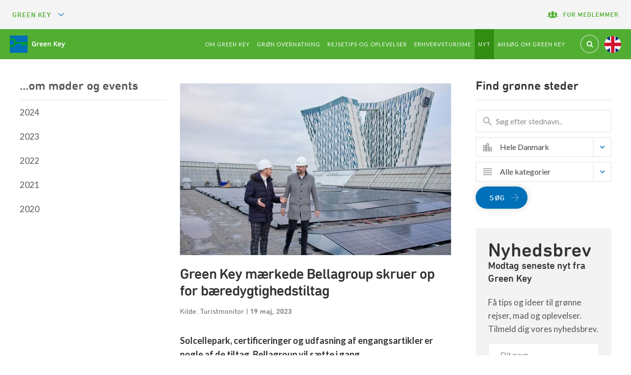

--- FILE ---
content_type: text/html; charset=utf-8
request_url: https://www.greenkey.dk/nyt/om-moeder-og-events/2023/05/green-key-maerkede-bellagroup-skruer-op-for-baeredygtighedstiltag/
body_size: 14931
content:
<!DOCTYPE html>
<html class="no-js gt-ie8" lang="en">
<!--<![endif]-->
<head>
   <meta charset="utf-8">
   				<meta name="description" content="Solcellepark, certificeringer og udfasning af engangsartikler er nogle af de tiltag, Bellagroup vil s&#xE6;tte i gang." />   
            <meta property="og:title" content="Green Key m&#xE6;rkede Bellagroup skruer op for b&#xE6;redygtighedstiltag" />
                <meta property="og:description" content="Solcellepark, certificeringer og udfasning af engangsartikler er nogle af de tiltag, Bellagroup vil s&#xE6;tte i gang." />                             <meta property="og:image" content="https://www.greenkey.dk/media/a3qbfp4w/bcsolceller.jpg" />
            <meta property="og:url" content="https://www.greenkey.dk/nyt/om-moeder-og-events/2023/05/green-key-maerkede-bellagroup-skruer-op-for-baeredygtighedstiltag/" />
			<link rel="alternate" hreflang="da-DK" href="https://www.greenkey.dk/nyt/om-moeder-og-events/2023/05/green-key-maerkede-bellagroup-skruer-op-for-baeredygtighedstiltag/">
		<title>Green Key m&#xE6;rkede Bellagroup skruer op for b&#xE6;redygtighedstiltag</title> 

   <link rel="Shortcut Icon" type="image/ico" href="/images/favicon.ico" />
   <meta http-equiv="X-UA-Compatible" content="IE=edge,chrome=1">
   <meta name="viewport" content="width=device-width, initial-scale=1.0, user-scalable=no">

   <!--Font-->
   <link type="text/css" rel="stylesheet" href="//fast.fonts.net/cssapi/31c2043b-8901-4141-a792-de3f917fecc0.css" />
   <link rel="stylesheet" href="https://fonts.googleapis.com/css?family=Source&#x2B;Sans&#x2B;Pro:400,600,700&amp;display=swap">
   <!-- CSS ______________________________________-->
   <link href="/sb/magnificpopup-font-awesome-map-print-colors-cli.css.v2" rel="stylesheet" />

   <link rel="stylesheet" href="/css/greenkey.min.css?v=2.15">
   <link rel="stylesheet" href="/css/greenkeystyles2018.css?v=0.0246">
   <!-- new custom style 2023-->
   <link rel="stylesheet" href="/css/greets-2023-style.css" />
   <link rel="stylesheet" media="all" href="/css/customStyles.css">

   <!-- new custom style -->
   <link rel="stylesheet" href="/css/latest-custom.css?v=2.3">
   <!-- font-new-lijo- -->
   <link rel="stylesheet" href="https://fonts.googleapis.com/css?family=Lato:400,700,500">
   <link rel="stylesheet" href="https://cdnjs.cloudflare.com/ajax/libs/select2/4.0.5/css/select2.css">

   <!-- Javascripts ______________________________________-->

   <script type='text/javascript' src="//cdnjs.cloudflare.com/ajax/libs/jquery/1.10.1/jquery.min.js"></script>
   <!-- include custom script -->
   <script type='text/javascript' src="/scripts/jquery.cSelect.min.js"></script>
   <script type='text/javascript' src="https://cdnjs.cloudflare.com/ajax/libs/select2/4.0.3/js/select2.min.js"></script>
   <script src="/scripts/greets/jquery.validate.js"></script>
   <script type='text/javascript' src="https://cdnjs.cloudflare.com/ajax/libs/jquery-validation-unobtrusive/4.0.0/jquery.validate.unobtrusive.min.js"></script>
   <script src="/scripts/scriptsnew.js"></script>
   <script src="/scripts/scripts.min.js"></script>

   <!-- Google Tag Manager 29 6 2023 -->
<script>
window.addEventListener('CookieInformationConsentGiven', function(event) {
        if (CookieInformation.getConsentGivenFor('cookie_cat_marketing')) {
(function(w,d,s,l,i){w[l]=w[l]||[];w[l].push({'gtm.start':
new Date().getTime(),event:'gtm.js'});var f=d.getElementsByTagName(s)[0],
j=d.createElement(s),dl=l!='dataLayer'?'&l='+l:'';j.async=true;j.src=
'https://gtm.green-key.dk/ssedllvd.js?id='+i+dl;f.parentNode.insertBefore(j,f);
})(window,document,'script','dataLayer','GTM-5VNM5DX');
}
    }, false); 
</script>
<!-- End Google Tag Manager -->
   <div id="fb-root"></div>
		<script defer>
window.addEventListener('CookieInformationConsentGiven', function(event) {
        if (CookieInformation.getConsentGivenFor('cookie_cat_marketing')) {
(function(d, s, id) {
	var js, fjs = d.getElementsByTagName(s)[0];
	if (d.getElementById(id)) return;
	js = d.createElement(s); js.id = id;
	js.src = "//connect.facebook.net/da_DK/all.js#xfbml=1&appId=231166296919342";
	fjs.parentNode.insertBefore(js, fjs);
}(document, 'script', 'facebook-jssdk'));
		
}
    }, false); 
</script>
   <style type="text/css">
      .lt-ie8 #content .entry-byline ul {
         width: 140px;
         float: left;
      }
   </style>
   <!-- CookieConsent -->
   <script id="CookieConsent" data-culture="DA" type="text/javascript" src="https://policy.app.cookieinformation.com/uc.js"></script>



    
    
</head>
<body class="home green-key node-6552" id="GreenkeyImprovements.Model.PageModel.News">
   <!-- Google Tag Manager (noscript) 29 6 2023  -->
<noscript>
window.addEventListener('CookieInformationConsentGiven', function(event) {
        if (CookieInformation.getConsentGivenFor('cookie_cat_marketing')) {
<iframe src="https://gtm.green-key.dk/ns.html?id=GTM-5VNM5DX"
    height="0" width="0" style="display:none;visibility:hidden"></iframe>
}
    }, false); 
</noscript>
<!-- End Google Tag Manager (noscript) -->
           <div class="print-icon ">
                <img loading="lazy" src="/images/Logos/greenkey-logo.png" alt="Green Key" />

        </div>

   <div id="wrapperbox">
          <header class="main-header fixed-initially bg-transparent mapSearchHeader">
        
<div class="new-top-header SisterSitesNavigation.cshtml">
    <div class="header-left-side">
			<span class="list-head">Green Key <img loading="lazy" width="100" src="/images/arrow-down.svg" alt=""></span>
            <ul>
                    <li  id="https://www.greets.dk/ https://www.greenkey.dk/nyt/om-moeder-og-events/2023/05/green-key-maerkede-bellagroup-skruer-op-for-baeredygtighedstiltag/" data-url="https://www.greenkey.dk/nyt/om-moeder-og-events/2023/05/green-key-maerkede-bellagroup-skruer-op-for-baeredygtighedstiltag/" dat-path="https://www.greets.dk/" homePages:7>
                        <a href="https://www.greets.dk/" target="_self" class="greets-icon-wrap">
                                <span class="greets-icon">

                                    <svg xmlns="http://www.w3.org/2000/svg" height="24px" viewBox="0 0 24 24" width="24px" fill="#747D8C"><path d="M0 0h24v24H0V0z" fill="none" /><circle cx="6.18" cy="17.82" r="2.18" /><path d="M4 4.44v2.83c7.03 0 12.73 5.7 12.73 12.73h2.83c0-8.59-6.97-15.56-15.56-15.56zm0 5.66v2.83c3.9 0 7.07 3.17 7.07 7.07h2.83c0-5.47-4.43-9.9-9.9-9.9z" /></svg>

                                </span>
                            GREETS
                        </a>
                    </li>
                    <li class="active" id="https://www.greenkey.dk/ https://www.greenkey.dk/nyt/om-moeder-og-events/2023/05/green-key-maerkede-bellagroup-skruer-op-for-baeredygtighedstiltag/" data-url="https://www.greenkey.dk/nyt/om-moeder-og-events/2023/05/green-key-maerkede-bellagroup-skruer-op-for-baeredygtighedstiltag/" dat-path="https://www.greenkey.dk/" homePages:7>
                        <a href="https://www.greenkey.dk/" target="_self" class="">
                            Green Key
                        </a>
                    </li>
                    <li  id="https://www.greenrestaurant.dk/ https://www.greenkey.dk/nyt/om-moeder-og-events/2023/05/green-key-maerkede-bellagroup-skruer-op-for-baeredygtighedstiltag/" data-url="https://www.greenkey.dk/nyt/om-moeder-og-events/2023/05/green-key-maerkede-bellagroup-skruer-op-for-baeredygtighedstiltag/" dat-path="https://www.greenrestaurant.dk/" homePages:7>
                        <a href="https://www.greenrestaurant.dk/" target="_self" class="">
                            Green Restaurant
                        </a>
                    </li>
                    <li  id="https://www.greensportfacility.dk/ https://www.greenkey.dk/nyt/om-moeder-og-events/2023/05/green-key-maerkede-bellagroup-skruer-op-for-baeredygtighedstiltag/" data-url="https://www.greenkey.dk/nyt/om-moeder-og-events/2023/05/green-key-maerkede-bellagroup-skruer-op-for-baeredygtighedstiltag/" dat-path="https://www.greensportfacility.dk/" homePages:7>
                        <a href="https://www.greensportfacility.dk/" target="_self" class="">
                            Green Sport Facility
                        </a>
                    </li>
                    <li  id="https://www.greentourismorganization.dk/ https://www.greenkey.dk/nyt/om-moeder-og-events/2023/05/green-key-maerkede-bellagroup-skruer-op-for-baeredygtighedstiltag/" data-url="https://www.greenkey.dk/nyt/om-moeder-og-events/2023/05/green-key-maerkede-bellagroup-skruer-op-for-baeredygtighedstiltag/" dat-path="https://www.greentourismorganization.dk/" homePages:7>
                        <a href="https://www.greentourismorganization.dk/" target="_self" class="">
                            Green Tourism Organization
                        </a>
                    </li>
                    <li  id="https://www.greencamping.dk/ https://www.greenkey.dk/nyt/om-moeder-og-events/2023/05/green-key-maerkede-bellagroup-skruer-op-for-baeredygtighedstiltag/" data-url="https://www.greenkey.dk/nyt/om-moeder-og-events/2023/05/green-key-maerkede-bellagroup-skruer-op-for-baeredygtighedstiltag/" dat-path="https://www.greencamping.dk/" homePages:7>
                        <a href="https://www.greencamping.dk/" target="_self" class="">
                            Green Camping
                        </a>
                    </li>
                    <li  id="https://www.greenattraction.dk/ https://www.greenkey.dk/nyt/om-moeder-og-events/2023/05/green-key-maerkede-bellagroup-skruer-op-for-baeredygtighedstiltag/" data-url="https://www.greenkey.dk/nyt/om-moeder-og-events/2023/05/green-key-maerkede-bellagroup-skruer-op-for-baeredygtighedstiltag/" dat-path="https://www.greenattraction.dk/" homePages:7>
                        <a href="https://www.greenattraction.dk/" target="_self" class="">
                            Green Attraction
                        </a>
                    </li>
            </ul>
    </div>
    <div class="header-right-side">
        <ul>
			<li><a href="https://www.greets.dk/for-medlem/"><img loading="lazy" width="24" height="25" src="/images/group.svg" alt=""><span>FOR MEDLEMMER</span></a></li>
        </ul>
    </div>
</div>
<style>
	.header-inner {
		position: relative;
	}
	.new-top-header {
		background-color: #F4F4F4;
		margin: 0 -20px;
		display: flex;
		flex-wrap: wrap;
		align-items: center;
		padding: 0px 25px;
		min-height: 55px;
		display: -webkit-box;
    display: -ms-flexbox;
    display: flex;
    -ms-flex-wrap: wrap;
        flex-wrap: wrap;
    -webkit-box-align: center;
    -ms-flex-align: center;
            align-items: center;
	}

	.new-top-header .header-left-side {
		height: auto;
		flex:1;
	}

	.new-top-header .header-left-side ul {
		list-style-type: none;
		padding: 0;
		margin: 0 -15px;
	display: -webkit-box;
		display: -ms-flexbox;
		display: flex;
		-ms-flex-wrap: wrap;
		    flex-wrap: wrap;
		-webkit-box-align: center;
		-ms-flex-align: center;
		        align-items: center;
	}

	.new-top-header .header-left-side ul li a {
		color: #747D8C;
		font-family: 'DIN Next W01 Rounded', sans-serif;
		font-size: 14px;
		line-height: 55px;
		letter-spacing: 1px;
		padding: 2px 15px;
		border-right: 1px solid #cccccc;
		transition: all .3s ease;
		font-weight: 500;
		text-transform: uppercase;
	}

	.new-top-header .header-left-side ul li:last-child a {
		border: 0;
	}

	.new-top-header .header-right-side {
		margin-left: auto;
	}

	.new-top-header .header-right-side ul {
		list-style-type: none;
		padding: 0;
		display: flex;
		flex-wrap: wrap;
		margin: 0 -15px;
	}

	.new-top-header .header-right-side ul li a {
		color: #52ae32;
		font-family: 'DIN Next W01 Rounded', sans-serif;
		font-size: 14px;
		line-height: 55px;
		letter-spacing: 1px;
		padding: 2px 15px;
		border-right: 1px solid #cccccc;
		transition: all .3s ease;
		font-weight: 500;
		text-transform: uppercase;
		vertical-align: middle;
	}

	.new-top-header .header-right-side ul li:last-child a {
		border: 0;
	}

	.new-top-header .header-right-side ul li a img {
		max-width: 24px;
		margin-right: 9px;
		vertical-align: middle;
	}

	.new-top-header .header-left-side ul .active a {
		color: #52ae32;
	}

	.new-top-header .header-left-side .list-head {
		text-transform: uppercase;
		color: #52ae32;
		font-family: 'DIN Next W01 Rounded', sans-serif;
		font-size: 14px;
		line-height: 55px;
		letter-spacing: 1px;
		font-weight: 500;
	}
	.new-top-header .header-left-side .list-head img {
		display: inline-block;
		width: 14px;
		margin-left: 9px;
		margin-bottom: -1px;
	}

	.full-overlay:after {
		left: -20px;
		right: -20px;
		width: auto;
		z-index: 9999;
	}

	@media (min-width: 1200px) {
		.list-head, #social-block {
			display : none;
		}
		#nav-wrapper #social-block {
			display: block;
			/*padding-top: 15px;*/
		}
	}

	@media (min-width: 1025px) {
		.new-top-header .header-left-side ul li a:hover {
			color: #52ae32;
		}
	}
	@media (max-width: 1320px) {
	   .new-top-header .header-left-side ul {
			flex-flow: column;
			align-items: flex-start;
			position: absolute;
			background-color: #f4f4f4;
			z-index: 99999;
			left: 0;
			top: 100%;
			padding: 0 25px;
			max-height: 0;
			overflow: hidden;
			transition: all .3s ease;
		}
			.new-top-header .header-left-side ul.open {
			max-height: 1000px;
		}
		.new-top-header .header-left-side ul li a {
			border: 0;
		}
		.new-top-header .header-left-side .list-head {
                display: inline-block;
                cursor: pointer;
        }
        .new-top-header {
            position: relative;
         }
}
	@media (max-width: 1199px) {
		.header-inner #social-block {
			display : block;
			position: absolute;
			right: 97px;
			top: 8px;
			width: auto;
			    z-index: 9;
		}
		#nav-wrapper #social-block {
			display: none;
		}
		.new-top-header {
			position: relative;
		}
		.new-top-header .header-left-side .list-head {
			display: inline-block;
			cursor: pointer;
		}

	
		.new-top-header .header-left-side ul .active {
			display: none;
		}
		/*navigation*/
		nav#nav {
			width: 100%;
			text-align: center;
			right: -100%;
			top: 55px;
		}
		nav#nav.active {
			right: 0;
		}
		span.toggle-link {
			left: auto;
			right: 25px;
			font-size: 31px;
			/*top: 50%;*/
			/*height: 100%;*/
			transform:none;
			top:10px;
			-webkit-tap-highlight-color: transparent;

		}
		#main-nav li a {
			font-size: 18px;
			border-top: 1px solid rgba(166, 235, 142, 0.4);
		}

		#main-nav li:last-child a {
			border-bottom: 1px solid rgba(166, 235, 142, 0.4);
		}

		ul.sub-menu {
			background-color: rgba(196, 255, 175, 0.09);
		}

		#main-nav li ul.sub-menu a {
			border: 0;
			color: #ffffff;
			font-size: 16px;
		}
		.menu_extend {
			background-color: transparent;
			text-align: center;
			padding-top: 20px;
		}
		.menu_extend h3 {
			color: #ffffff;
		}
		.nav-toggle-icon {
			margin: 19px 0 0 !important;
		}
		#main-nav>li:not(.special)>a {
			padding: 15px 57px 15px 30px!important;
		}
		.nav-toggle-icon {
			width: 76px;
			height: 17px;
			font-size: 16px;
    		font-weight: 500;
			margin-right: 0px !important;
			transition: all 0.3s ease;
		}
		.nav-toggle-icon.close {
			margin-right: 0 !important;
			transition: all 0.3s ease;
		}
		.nav-toggle-icon p {
			font-size: 16px !important;
    		font-weight: 500;
			color: #ffffff !important;
			line-height: normal;
			margin-left: -9px;
			padding: 0;
    		display: inline-block;
			margin-top: -1px;
			transition: all .3s ease;
		}
		.nav-toggle-icon .menu-text {
			opacity: 1;
			display: block;
		}
		.nav-toggle-icon .close-text {
			opacity: 0;
			display: none;
		}
		.nav-toggle-icon.close .menu-text {
			opacity: 0;
			display: none;
		}
		.nav-toggle-icon.close .close-text {
			opacity: 1;
			display: block;
		}
		.nav-toggle-icon span, .nav-toggle-icon:after, .nav-toggle-icon:before {
			width: 26px;
		}
		.nav-toggle-icon.close::after {
			bottom: 7px;
		}
		.nav-toggle-icon.close::before {
			top: 8px;
		}
		.toggle-btn {
			/*width: auto;*/
		}
		.search-box {
			right: 142px;
		}
		#main-nav > li:not(.special):hover {
			background: #389910;
		}
		div#nav-wrapper {
			position: initial;
			z-index: 9;
		}
		.menu-active div#nav-wrapper {
    z-index: 91;
}

		nav#nav {
			background: none;
			padding: 0;
		}
		#main-nav {
			background: #389910;
			padding: 85px 0 0;
			width:100%;
		}
		nav#nav.active {
			z-index: 9;
		}
	}

	@media (max-width: 1024px) {
		
		form.searchbox.searchbox-open {
			height: 57px;
		}
		.searchbox-open .searchbox-input {
			max-width: 245px;
			position: absolute;
			height:100%;
		}
		input.searchbox-submit {
			height: 100%;
			top: 0;
		}
		#main-nav li a {
    font-size: 13px;
}
	}

	@media (max-width: 576px) {
		.new-top-header .header-right-side ul li a span {
			display: none;
			margin-right: 0;
		}
		span.toggle-link {
			right: 15px;
		}
		.toggle-link:before {
			content: "";
			position: absolute;
			width: 1px;
			height: 100%;
			left: -15px;
			top: 0px;
			background-color: rgba(166, 235, 142, 0.4);
		}
		.nav-toggle-icon p {
			display: none !important;
		}
		ul#main-nav ul.sub-menu li a {
			padding: 10px 40px 10px 10px !important;
		}
		.header-inner #social-block {
			right: 43px;
		}
		/*.search-box {*/
		/*	right: 91px;*/
		/*}*/
		.new-top-header .header-right-side ul li a img {
			margin-right: 0;
		}
		.new-top-header .header-left-side ul {
			width: 100%;
			left: 0;
			right: 0;
			margin: 0;
			padding-left: 10px;
		}
		form.searchbox.searchbox-open {
			height: 57px;
		}
		.searchbox-open .searchbox-input {
			max-width: 245px;
			position: absolute;
		}
		input.searchbox-submit {
			height: 100%;
			top: 0;
		}
		 .search-box {
         right: 95px !important;
        }
	}

	@media (max-width:540px) {
		#social-block a {
			width: 30px !important;
			height: 30px !important;
		}
		.header-inner #social-block {
			top: 6px;
		}
		/*.search-box {*/
		/*	top: 3px !important;*/
		/*}*/
		
		.searchbox-open .searchbox-input {
			/*height: 44px;*/
			top:0;
		}
		.nav-toggle-icon {
			margin: 16px 0 0 !important;
		}
		form.searchbox.searchbox-open {
			height: 49px;
		}
	}
	@media (max-width: 539px) {
		.home .banner_wpr {
			margin-top: 0px;
		}
     #main-nav {
     
       padding:50px 0 0;
    
      }
      .searchbox-open .searchbox-icon {
    top: 5px;
}
	}
	
	.login-container h1.page-title {
    margin-bottom: 15px !important;
}
</style>
		
        <div class="header-inner">
            <div id="logoWrapper">
                <h1 id="logoImage">
                            <a href="https://www.greenkey.dk/" rel="home"><img loading="lazy" width="155" height="45" src="/images/logo.png" alt="Green Key" /></a>


                </h1>
            </div>
            <!-- navigation -->
            
<div id="nav-wrapper">
    <div class="toggle-btn">
        <a href="#" class="nav-toggle-icon"><p class="menu-text">MENU</p><p class="close-text">CLOSE</p><span></span></a>
    </div>
    <nav id="nav">
                <ul class="list-unstyled main-navigation" id="main-nav">
                    <li>
                                <a href="https://www.greenkey.dk/om-green-key/"  target="_self">Om Green Key</a>
                                <span class="toggle-link">+</span>
                                <ul class="list-unstyled main-navigation sub-menu">
                                        <li>
                                                    <a href="https://www.greenkey.dk/om-green-key/udbredelse/"  target="_self">Udbredelse</a>
                                        </li>
                                        <li>
                                                    <a href="https://www.greenkey.dk/om-green-key/hvem-er-vi/"  target="_self">Hvem er vi?</a>
                                        </li>
                                        <li>
                                                    <a href="https://www.greenkey.dk/om-green-key/om-kriterierne/"  target="_self">Om kriterierne</a>
                                        </li>
                                        <li>
                                                    <a href="https://www.greenkey.dk/om-green-key/kontrol-og-verificering/"  target="_self">Kontrol og verificering</a>
                                        </li>
                                        <li>
                                                    <a href="https://www.greenkey.dk/om-green-key/historik/"  target="_self">Historik</a>
                                        </li>
                                        <li>
                                                    <a href="https://www.greenkey.dk/om-green-key/review/"  target="_self">Din mening er vigtig</a>
                                        </li>
                                    

                                    
                                </ul>
                    </li>
                    <li>
                                <a href="https://www.greenkey.dk/groen-overnatning/"  target="_self">Gr&#xF8;n overnatning</a>
                                <span class="toggle-link">+</span>
                                <ul class="list-unstyled main-navigation sub-menu">
                                        <li>
                                                    <a href="https://www.greenkey.dk/groen-overnatning/om-valg-af-overnatningssted/"  target="_self">Om valg af overnatningssted</a>
                                        </li>
                                        <li>
                                                    <a href="https://www.greenkey.dk/groen-overnatning/betydning-for-dig/"  target="_self">Betydning for dig</a>
                                        </li>
                                        <li>
                                                    <a href="https://www.greenkey.dk/groen-overnatning/hvad-kan-du-goere-under-opholdet/"  target="_self">Hvad kan du g&#xF8;re under opholdet?</a>
                                        </li>
                                        <li>
                                                    <a href="https://www.greenkey.dk/groen-overnatning/groent-vandrehjem/"  target="_self">Gr&#xF8;nt vandrehjem</a>
                                        </li>
                                        <li>
                                                    <a href="https://www.greenkey.dk/groen-overnatning/groent-hotel/"  target="_self">Gr&#xF8;nt hotel</a>
                                        </li>
                                        <li>
                                                    <a href="https://www.greenkey.dk/groen-overnatning/greencamping/"  target="_self">Green Camping</a>
                                        </li>
                                        <li>
                                                    <a href="https://www.greenkey.dk/groen-overnatning/gk3/"  target="_self">Your opinion - Giv din mening</a>
                                        </li>
                                    
                                                <li>
                                                    <div class="menu_extend">
                                                        <h3>Klar til at finde gr&#xF8;nne steder?</h3>
                                                        <a href="/map-search" class="btn_blue">G&#xE5; til s&#xF8;gning</a>
                                                    </div>
                                                    </li>

                                    
                                </ul>
                    </li>
                    <li>
                                <a href="https://www.greenkey.dk/rejsetips-og-oplevelser/"  target="_self">Rejsetips og oplevelser</a>
                                <span class="toggle-link">+</span>
                                <ul class="list-unstyled main-navigation sub-menu">
                                        <li>
                                                    <a href="https://www.greenkey.dk/rejsetips-og-oplevelser/oplevelser-og-attraktioner/"  target="_self">Oplevelser og attraktioner</a>
                                        </li>
                                        <li>
                                                    <a href="https://www.greenkey.dk/rejsetips-og-oplevelser/rejsebureau-og-selskaber/"  target="_self">Rejsebureau og selskaber</a>
                                        </li>
                                        <li>
                                                    <a href="https://www.greenkey.dk/rejsetips-og-oplevelser/groen-transport/"  target="_self">Gr&#xF8;n transport</a>
                                        </li>
                                        <li>
                                                    <a href="https://www.greenkey.dk/rejsetips-og-oplevelser/groenne-destinationer/"  target="_self">Gr&#xF8;nne destinationer</a>
                                        </li>
                                        <li>
                                                    <a href="https://www.greenkey.dk/rejsetips-og-oplevelser/et-rent-land/"  target="_self">Et rent land</a>
                                        </li>
                                        <li>
                                                    <a href="https://www.greenkey.dk/rejsetips-og-oplevelser/dykning-med-respekt/"  target="_self">Dykning med respekt</a>
                                        </li>
                                        <li>
                                                    <a href="https://www.greenkey.dk/rejsetips-og-oplevelser/groenne-rejsetipsom-drikkevand/"  target="_self">Drik postevand</a>
                                        </li>
                                        <li>
                                                    <a href="https://www.greenkey.dk/rejsetips-og-oplevelser/klimabevidst-shopping/"  target="_self">Klimabevidst shopping</a>
                                        </li>
                                        <li>
                                                    <a href="https://www.greenkey.dk/rejsetips-og-oplevelser/beskyttelse-af-dyr/"  target="_self">Beskyttelse af dyr</a>
                                        </li>
                                        <li>
                                                    <a href="https://www.greenkey.dk/rejsetips-og-oplevelser/beskyt-kyster-og-soeer/"  target="_self">Beskyt kyster og s&#xF8;er</a>
                                        </li>
                                        <li>
                                                    <a href="https://www.greenkey.dk/rejsetips-og-oplevelser/det-kan-vi-goere-alle-steder/"  target="_self">Det kan vi g&#xF8;re alle steder</a>
                                        </li>
                                    
                                                <li>
                                                    <div class="menu_extend">
                                                        <h3>Klar til at finde gr&#xF8;nne steder?</h3>
                                                        <a href="/map-search" class="btn_blue">G&#xE5; til s&#xF8;gning</a>
                                                    </div>
                                                    </li>

                                    
                                </ul>
                    </li>
                    <li>
                                <a href="https://www.greenkey.dk/erhvervsturisme/"  target="_self">Erhvervsturisme</a>
                                <span class="toggle-link">+</span>
                                <ul class="list-unstyled main-navigation sub-menu">
                                        <li>
                                                    <a href="https://www.greenkey.dk/erhvervsturisme/groenne-overnatningssteder/"  target="_self">Gr&#xF8;nne overnatningssteder</a>
                                        </li>
                                        <li>
                                                    <a href="https://www.greenkey.dk/erhvervsturisme/groenne-moede-og-konferencesteder/"  target="_self">Gr&#xF8;nne m&#xF8;de- og konferencesteder</a>
                                        </li>
                                        <li>
                                                    <a href="https://www.greenkey.dk/erhvervsturisme/groenne-event-og-messesteder/"  target="_self">Gr&#xF8;nne event- og messesteder</a>
                                        </li>
                                        <li>
                                                    <a href="https://www.greenkey.dk/erhvervsturisme/tips-ved-arrangementet/"  target="_self">Tips ved arrangementet</a>
                                        </li>
                                        <li>
                                                    <a href="https://www.greenkey.dk/erhvervsturisme/forretningsmiddagen/"  target="_self">Forretningsmiddagen</a>
                                        </li>
                                        <li>
                                                    <a href="https://www.greenkey.dk/erhvervsturisme/catering-og-kantine/"  target="_self">Catering og kantine</a>
                                        </li>
                                        <li>
                                                    <a href="https://www.greenkey.dk/erhvervsturisme/betydning-for-din-virksomhed/"  target="_self">Betydning for din virksomhed</a>
                                        </li>
                                        <li>
                                                    <a href="https://www.greenkey.dk/erhvervsturisme/goer-som-et-gk-medlem/"  target="_self">G&#xF8;r som et GK medlem</a>
                                        </li>
                                        <li>
                                                    <a href="https://www.greenkey.dk/erhvervsturisme/en-af-hverdagens-groenne-helte/"  target="_self">En af hverdagens gr&#xF8;nne helte</a>
                                        </li>
                                    
                                                <li>
                                                    <div class="menu_extend">
                                                        <h3>Klar til at finde gr&#xF8;nne steder?</h3>
                                                        <a href="/map-search" class="btn_blue">G&#xE5; til s&#xF8;gning</a>
                                                    </div>
                                                    </li>

                                    
                                </ul>
                    </li>
                    <li>
                                <a href="https://www.greenkey.dk/nyt/" class="active" target="_self">Nyt</a>
                                <span class="toggle-link">+</span>
                                <ul class="list-unstyled main-navigation sub-menu">
                                        <li>
                                                    <a href="https://www.greenkey.dk/nyt/om-rejser-og-oplevelser/"  target="_self">...om rejser og oplevelser</a>
                                        </li>
                                        <li>
                                                    <a href="https://www.greenkey.dk/nyt/om-overnatningssteder/"  target="_self">...om overnatningssteder</a>
                                        </li>
                                        <li>
                                                    <a href="https://www.greenkey.dk/nyt/om-moeder-og-events/" class="active" target="_self">...om m&#xF8;der og events</a>
                                        </li>
                                    

                                    
                                </ul>
                    </li>
                    <li>
                                <a href="https://www.greenkey.dk/bliv-medlem/"  target="_self">Ans&#xF8;g om Green Key</a>
                                <span class="toggle-link">+</span>
                                <ul class="list-unstyled main-navigation sub-menu">
                                        <li>
                                                    <a href="https://www.greenkey.dk/bliv-medlem/ansoegningsprocessen/"  target="_self">Ans&#xF8;gningsprocessen</a>
                                        </li>
                                        <li>
                                                    <a href="https://www.greenkey.dk/bliv-medlem/om-miljoearbejdet/"  target="_self">Om milj&#xF8;arbejdet</a>
                                        </li>
                                        <li>
                                                    <a href="https://www.greenkey.dk/bliv-medlem/efter-tildeling/"  target="_self">Efter tildeling</a>
                                        </li>
                                        <li>
                                                    <a href="https://www.greenkey.dk/bliv-medlem/hvad-koster-det/"  target="_self">Hvad koster det?</a>
                                        </li>
                                        <li>
                                                    <a href="https://www.greenkey.dk/bliv-medlem/kontakt/"  target="_self">Kontakt</a>
                                        </li>
                                    

                                    
                                </ul>
                    </li>
        </ul>
        <input type="hidden" id="language" name="language" value="da">

            <div id="social-block">


        <input type="hidden" value="da" id="da-DK">
        <ul>

                                    <li> <a id="en-us" href="/en" class="lang11" title="EN"></a></li>

        </ul>
    </div>

    </nav>
</div>

<script>
    $(document).ready(function () {
        if ($("#main-nav").find('.sub-menu').length ==0) {
            $('#nav-wrapper').addClass('no-menu');
        }
    });
</script>




                <div class="search-box">
        <form action="https://www.greenkey.dk/search/" class="searchbox" role="search">
            <input type="search" placeholder="S&#xF8;g" name="q" class="searchbox-input" required="" value="">
                <input type="submit" class="searchbox-submit" >
                <span class="searchbox-icon">
                    <i class="icon-search"></i>
                </span>
            </form>
    </div>
    <div id="social-block">


        <input type="hidden" value="da" id="da-DK">
        <ul>

                                    <li> <a id="en-us" href="/en" class="lang11" title="EN"></a></li>

        </ul>
    </div>
 
        </div>
    </header>

                  <section class="banner-wrapper bg-primary-dark color-white emptybanner">
                <div class="banner nobanner">
                </div>
            </section>

      <div class="wrapper" id="maincontent">
    
<div id="NewsContent" class="NewsContent">
    <aside id="sidebar">
            <div class="widget 6552">
        <h3 class="spacer01"><a href="https://www.greenkey.dk/nyt/om-moeder-og-events/" >...om m&#xF8;der og events</a><span></span></h3>
        <ul class="sidemenu">

                        <li>
                            <a href="https://www.greenkey.dk/nyt/om-moeder-og-events/2024/" >2024</a>

                        </li>
                        <li>
                            <a href="https://www.greenkey.dk/nyt/om-moeder-og-events/2023/" >2023</a>

                        </li>
                        <li>
                            <a href="https://www.greenkey.dk/nyt/om-moeder-og-events/2022/" >2022</a>

                        </li>
                        <li>
                            <a href="https://www.greenkey.dk/nyt/om-moeder-og-events/2021/" >2021</a>

                        </li>
                        <li>
                            <a href="https://www.greenkey.dk/nyt/om-moeder-og-events/2020/" >2020</a>

                        </li>
        </ul>
    </div>

    </aside>
    <div id="content" class="new" role="main">
             <div class="news-images">
            <img loading="lazy" width="192" height="150" class="img-responsive" src="https://www.greenkey.dk/media/a3qbfp4w/bcsolceller.jpg?width=575&amp;height=409&amp;rnd=133352804625400000" alt="bcsolceller (1)" />
    </div>
        <div class="title-textpage">
            <h1 class="page-title">
          Green Key m&#xE6;rkede Bellagroup skruer op for b&#xE6;redygtighedstiltag
        </h1>
        </div>
<div class="news-author-date">
        <span class="news-author">Kilde: Turistmonitor</span>
 |     <span class="news-date">19 maj, 2023</span>

</div>
    <div>     <script type="text/javascript" src="//s7.addthis.com/js/300/addthis_widget.js#pubid=ra-5b5b106e3249d5da"></script>
    <!-- Go to www.addthis.com/dashboard to customize your tools -->
    <div class="addthis_inline_share_toolbox"></div>
</div>
    <p><strong>Solcellepark, certificeringer og udfasning af engangsartikler er nogle af de tiltag, Bellagroup vil s&#230;tte i gang.</strong></p>
    <div class="news-body">
        <p>I 2023 ønsker Bellagroup at certificere alle hoteller samt Bella Center Copenhagen gennem de internationale ISO 14001 og ISO 20121-standarder for henholdsvis miljøledelse og bæredygtig eventledelse.</p>
<p>Desuden skal der være et netto-nuludledningsmål på tværs af gruppen med deadline i 2050, ligesom Bellagroup i 2023 vil tilslutte sig Science Based Targets initiative (SBTi), som forpligter Bellagroup til at leve op til klimamål baseret på klimavidenskaben og Parisaftalens målsætninger.</p>
<p><a href="https://turistmonitor.dk/nyheder/art9353152/Bellagroup-skruer-op-for-b%C3%A6redygtighedstiltag">Læs hele historien på turistmonitor.dk</a> – kræver login</p>
    </div>
<div id="fb-root"></div>
<script async defer crossorigin="anonymous" src="https://connect.facebook.net/da_DK/sdk.js#xfbml=1&amp;version=v3.2&amp;appId=2646048025466330&amp;autoLogAppEvents=1"></script>
	<div class="fb-comments" data-href="https://www.greenkey.dk/nyt/om-moeder-og-events/2023/05/green-key-maerkede-bellagroup-skruer-op-for-baeredygtighedstiltag/" data-numposts="10"></div>

    </div>
     <aside id="right-side-bar">
    <div class="boxed-frames">
        <div class="map-contents" id="mapexistsCheck">
            <div class="right-side-search">
                <div class="sog_input">
                    <h2>Find gr&#xF8;nne steder</h2>
                  
                </div>
                <!-- <div class="border_blk"></div> -->
                <div>
               

<form action="/map-search/">
		<div class="bnr_search">
            <input type="text" name="search" class="form-control placeholder" id="search" placeholder="S&#xF8;g efter stednavn..">
    	</div>	
    
    <div class="all_areas new-category-val">
        <select id="regionId" name="organisers" multiple>
                    <option selected="selected" value="All of Denmark">Hele Danmark</option>
                        <option id="1065591911">Nordjylland &amp; Aalborg</option>
                        <option id="1117109580">Bornholm</option>
                        <option id="1065591908">Syd - og S&#xF8;nderjylland</option>
                        <option id="1065591914">Gr&#xF8;nland</option>
                        <option id="1065591900">K&#xF8;benhavn</option>
                        <option id="1065591906">Fyn</option>
                        <option id="1065591904">Vest- &amp; Sydsj&#xE6;lland, Falster, Lolland &amp; M&#xF8;n</option>
                        <option id="1111892783">F&#xE6;r&#xF8;erne</option>
                        <option id="1065591902">Nordsj&#xE6;lland</option>
                        <option id="2445610902">Vestjylland</option>
                        <option id="1065591910">Midtjylland</option>
        </select>
    </div>

    <div class="all_categories new-category-val">
        <select value="" id="categoryId" name="categories" multiple>
                        <option selected="selected" value="All categories">Alle kategorier</option>
								<option id="1065591314">Hotel</option>
								<option id="1065591318">Konference</option>
								<option id="1065591312">Vandrehjem</option>
								<option id="1723157353">Feriecenter</option>
        </select>
    </div>
    <button type="submit" class="btn btn-default icon-right">S&#xD8;G</button>
</form>
    <div>
        

    </div>


                </div>
            </div>

<div class="below-banner NewsletterForm">
    <div class="col-md-6">
        <div class="register_wpr">
            <div class="dbl_columns">
                <div class="left_wpr">
                        <h2>Nyhedsbrev</h2>
                        <h4>Modtag seneste nyt fra Green Key</h4>
                        <p>F&#xE5; tips og ideer til gr&#xF8;nne rejser, mad og oplevelser. Tilmeld dig vores nyhedsbrev.</p>
                </div>

                    <!-- Begin Mailchimp Signup Form Danish -->
                    <div id="mc_embed_signup" class="right_wpr">
                        <form action="https://greenkey.us14.list-manage.com/subscribe/post?u=2355a17d19069d99f1d16a272&amp;id=0081f633fd" method="post" id="mc-embedded-subscribe-form" name="mc-embedded-subscribe-form" class="validate" target="_blank" novalidate>
                            <div id="mc_embed_signup_scroll">
                                <div class="mc-field-group">
                                    <input type="text" value="" name="FNAME" class="form-control" id="mce-FNAME" placeholder="Dit navn">
                                </div>
                                <div class="mc-field-group">
                                    <input type="email" value="" name="EMAIL" class="form-control" id="mce-EMAIL" placeholder="Dit e-mail">
                                </div>
                                <input type="hidden" value="" name="SOURCE" class="" id="mce-SOURCE">
                                <div id="mce-responses" class="clear">
                                    <div class="response" id="mce-error-response" style="display:none"></div>
                                    <div class="response" id="mce-success-response" style="display:none"></div>
                                </div>    <!-- real people should not fill this in and expect good things - do not remove this or risk form bot signups-->
                                <div style="position: absolute; left: -5000px;" aria-hidden="true"><input type="text" name="b_2355a17d19069d99f1d16a272_0081f633fd" tabindex="-1" value=""></div>
                                <div class="clear btn_wpr">
                                    <input type="submit" value="TILMELD" name="subscribe" id="mc-embedded-subscribe" class="button btn_blue">
                                        <span> Du kan til enhver tid afmelde dig igen</span>
                                </div>
                            </div>
                        </form>
                    </div>
                    <!-- End Mailchimp Signup Form Danish -->
            </div>
        </div>
    </div>
    <div class="col-md-6 exp-green-place">
        <div class="green-place-slider-title">
            <h2>Har du bes&#xF8;gt?</h2>
        </div>
        <div class="exp-green-place-slider">
                       <div class="exp-green-place-slides diljith" onclick="window.open('https://www.greenkey.dk/map-details/kosmopol?h=2255666793','_self')">
            <div class="green-place-slide-content">

                <div class="green-place-slides__content-img">
                        <img  loading="lazy" data-src="/images/Podio/2255666793-huset-hjoernet-Noerre-voldgade-fiolstraede-2-4-sal-og-skilt-pa&#x30A;-bygningen.jpg?mode=pad&amp;width=864&amp;height=486" src="" alt="Kosmopol" class="lazy img-responsive" height="180" width="580">

                </div>

                <div class="content-row">
                    <div class="green-place-slides-bottom-content">
                        <div class="green-place-slides-logo">
                            <div class="thumbnail-img-wrap">
                                    <div class="thumbnail-logo-holder">
                                            <img loading="lazy" data-src="/LogoImages/2255666793-Logo-Kosmopol.png" src="" alt="Kosmopol" class="lazy img-responsive" height="129" width="117">
                                    </div>
                                    <span class="hotel-title">Konference</span>
                            </div>
                        </div>
                        <div class="info-box">
                            <div class="main-tittle-hotel">
                                    <h2>Kosmopol</h2>


                            </div>
			<p> Fiolstr&#xE6;de 44 ,1171 Københ&hellip;</p>
                        </div>
                    </div>

                </div>
                 <div class="content-row ">

                            <div class="para">
                                    <p><p>Hos Kosmopol har vi mange års erfaring med planlægning og afvikling af møder, konferencer og events.<br/></br/><p>Vores team hjælper og vejleder&hellip;</p></p></p>
                            </div>
                    </div>

            </div>
        </div>
        <div class="exp-green-place-slides diljith" onclick="window.open('https://www.greenkey.dk/map-details/milling-hotel-ritz?h=411638086','_self')">
            <div class="green-place-slide-content">

                <div class="green-place-slides__content-img">
                        <img  loading="lazy" data-src="/images/Podio/411638086-hotel-ritz-reception.jpg?mode=pad&amp;width=864&amp;height=486" src="" alt="Milling Hotel Ritz" class="lazy img-responsive" height="180" width="580">

                </div>

                <div class="content-row">
                    <div class="green-place-slides-bottom-content">
                        <div class="green-place-slides-logo">
                            <div class="thumbnail-img-wrap">
                                    <div class="thumbnail-logo-holder">
                                            <img loading="lazy" data-src="/LogoImages/411638086-Milling.png" src="" alt="Milling Hotel Ritz" class="lazy img-responsive" height="129" width="117">
                                    </div>
                                    <span class="hotel-title">Hotel</span>
                            </div>
                        </div>
                        <div class="info-box">
                            <div class="main-tittle-hotel">
                                    <h2>Milling Hotel Ritz</h2>


                            </div>
			<p> Baneg&#xE5;rdspladsen 12 ,8000 Midtjy&hellip;</p>
                        </div>
                    </div>

                </div>
                 <div class="content-row ">

                            <div class="para">
                                    <p><p>Velkommen til Hotel Ritz i hjertet af Aarhus. Hotel Ritz byder jer velkommen til et boutique hotel indrettet i moderne art deco st&hellip;</p></p>
                            </div>
                    </div>

            </div>
        </div>
        <div class="exp-green-place-slides diljith" onclick="window.open('https://www.greenkey.dk/map-details/munkebo-kro?h=2466242933','_self')">
            <div class="green-place-slide-content">

                <div class="green-place-slides__content-img">
                        <img  loading="lazy" data-src="/images/Podio/2466242933-Billeder-maj-2018.jpg?mode=pad&amp;width=864&amp;height=486" src="" alt="Munkebo Kro" class="lazy img-responsive" height="180" width="580">

                </div>

                <div class="content-row">
                    <div class="green-place-slides-bottom-content">
                        <div class="green-place-slides-logo">
                            <div class="thumbnail-img-wrap">
                                    <div class="thumbnail-logo-holder">
                                            <img loading="lazy"  data-src="/images/greenkey_bg.png" src="" alt="Munkebo Kro" class="lazy img-responsive">
                                    </div>
                                    <span class="hotel-title">Hotel</span>
                            </div>
                                <div class="rating-sec">
                                        <li class="colored star"></li>
                                        <li class="colored star"></li>
                                        <li class="colored star"></li>
                                        <li class="star color-new"></li>
                                        <li class="star color-new"></li>

                                </div>
                        </div>
                        <div class="info-box">
                            <div class="main-tittle-hotel">
                                    <h2>Munkebo Kro</h2>


                            </div>
			<p> Fjordvej 56 ,5330 Fyn</p>
                        </div>
                    </div>

                </div>
                 <div class="content-row ">

                            <div class="para">
                                    <p><p>Munkebo Kro er en af landets mest smagfulde og hyggelige kroer, placeret i rolige landlige omgivelser med udsigt over vandet i Ker&hellip;</p></p>
                            </div>
                    </div>

            </div>
        </div>
        <div class="exp-green-place-slides diljith" onclick="window.open('https://www.greenkey.dk/map-details/hotel-sp34?h=136859088','_self')">
            <div class="green-place-slide-content">

                <div class="green-place-slides__content-img">
                        <img  loading="lazy" data-src="/images/Podio/136859088-3-Hotel-SP34-Social-Space.jpg?mode=pad&amp;width=864&amp;height=486" src="" alt="Hotel SP34" class="lazy img-responsive" height="180" width="580">

                </div>

                <div class="content-row">
                    <div class="green-place-slides-bottom-content">
                        <div class="green-place-slides-logo">
                            <div class="thumbnail-img-wrap">
                                    <div class="thumbnail-logo-holder">
                                            <img loading="lazy" data-src="/LogoImages/136859088-HOTEL_SP34_logo_Black.jpg" src="" alt="Hotel SP34" class="lazy img-responsive" height="129" width="117">
                                    </div>
                                    <span class="hotel-title">Hotel</span>
                            </div>
                                <div class="rating-sec">
                                        <li class="colored star"></li>
                                        <li class="colored star"></li>
                                        <li class="colored star"></li>
                                        <li class="colored star"></li>
                                        <li class="star color-new"></li>

                                </div>
                        </div>
                        <div class="info-box">
                            <div class="main-tittle-hotel">
                                    <h2>Hotel SP34</h2>
                                    <span class="item-rating">Guld</span>


                            </div>
			<p> Sankt Peders Str&#xE6;de 34 ,1453 Københ&hellip;</p>
                        </div>
                    </div>

                </div>
                 <div class="content-row ">

                            <div class="para">
                                    <p><table class='mce-item-table'><tbody><tr><td width='510'><p><strong>Et go-to sted i Latinerkvarteret for designelskere</strong></p><p>Som en autentisk del af Latinerkvarteret ligger Hotel SP34 midt imellem livlige &hellip;</p></td></tr></tbody></table></p>
                            </div>
                    </div>

            </div>
        </div>
        <div class="exp-green-place-slides diljith" onclick="window.open('https://www.greenkey.dk/map-details/gl-skovridergaard-hotel-og-konferencecenter?h=136859077','_self')">
            <div class="green-place-slide-content">

                <div class="green-place-slides__content-img">
                        <img  loading="lazy" data-src="/images/Podio/136859077-image_IMGP6429.jpg?mode=pad&amp;width=864&amp;height=486" src="" alt="Gl. Skovridergaard Hotel og Konferencecenter" class="lazy img-responsive" height="180" width="580">

                </div>

                <div class="content-row">
                    <div class="green-place-slides-bottom-content">
                        <div class="green-place-slides-logo">
                            <div class="thumbnail-img-wrap">
                                    <div class="thumbnail-logo-holder">
                                            <img loading="lazy" data-src="/LogoImages/136859077-logo_skovridergaard-FINAL.png" src="" alt="Gl. Skovridergaard Hotel og Konferencecenter" class="lazy img-responsive" height="129" width="117">
                                    </div>
                                    <span class="hotel-title">Hotel</span>
                            </div>
                                <div class="rating-sec">
                                        <li class="colored star"></li>
                                        <li class="colored star"></li>
                                        <li class="colored star"></li>
                                        <li class="colored star"></li>
                                        <li class="star color-new"></li>

                                </div>
                        </div>
                        <div class="info-box">
                            <div class="main-tittle-hotel">
                                    <h2>Gl. Skovridergaard Hotel og Konferencecenter</h2>


                            </div>
			<p> Marienlundsvej 36 ,8600 Midtjy&hellip;</p>
                        </div>
                    </div>

                </div>
                 <div class="content-row ">

                            <div class="para">
                                    <p><p>Gl. Skovridergaard Hotel og Konferencecenter er&nbsp;et af landets smukkest beliggende hoteller - tæt ved Silkeborgsøerne,&nbsp;Da&hellip;</p></p>
                            </div>
                    </div>

            </div>
        </div>
        <div class="exp-green-place-slides diljith" onclick="window.open('https://www.greenkey.dk/map-details/hotel-sparken-en-del-af-danske-hoteller-as?h=2579084321','_self')">
            <div class="green-place-slide-content">

                <div class="green-place-slides__content-img">
                        <img loading="lazy"  data-src="/media/79620/placeholder-image-detail-large.jpg" src="" alt="Hotel S&#xF8;parken en del af Danske Hoteller A/S" class="lazy img-responsive" height="180" width="580">

                </div>

                <div class="content-row">
                    <div class="green-place-slides-bottom-content">
                        <div class="green-place-slides-logo">
                            <div class="thumbnail-img-wrap">
                                    <div class="thumbnail-logo-holder">
                                            <img loading="lazy" data-src="/LogoImages/2579084321-Sk&#xE6;rmbillede-2023-08-30-142859.png" src="" alt="Hotel S&#xF8;parken en del af Danske Hoteller A/S" class="lazy img-responsive" height="129" width="117">
                                    </div>
                                    <span class="hotel-title">Hotel</span>
                            </div>
                        </div>
                        <div class="info-box">
                            <div class="main-tittle-hotel">
                                    <h2>Hotel S&#xF8;parken en del af Danske Hoteller A/S</h2>


                            </div>
			<p> S&#xF8;parken 1 ,9440 Nordjy&hellip;</p>
                        </div>
                    </div>

                </div>
                 <div class="content-row ">

                            <div class="para">
                            </div>
                    </div>

            </div>
        </div>
        <div class="exp-green-place-slides diljith" onclick="window.open('https://www.greenkey.dk/map-details/cabinn-city?h=2815001954','_self')">
            <div class="green-place-slide-content">

                <div class="green-place-slides__content-img">
                        <img loading="lazy"  data-src="/media/79620/placeholder-image-detail-large.jpg" src="" alt="CABINN City" class="lazy img-responsive" height="180" width="580">

                </div>

                <div class="content-row">
                    <div class="green-place-slides-bottom-content">
                        <div class="green-place-slides-logo">
                            <div class="thumbnail-img-wrap">
                                    <div class="thumbnail-logo-holder">
                                            <img loading="lazy" data-src="/LogoImages/2815001954-Sk&#xE6;rmbillede-2024-05-23-095153.png" src="" alt="CABINN City" class="lazy img-responsive" height="129" width="117">
                                    </div>
                                    <span class="hotel-title">Hotel</span>
                            </div>
                        </div>
                        <div class="info-box">
                            <div class="main-tittle-hotel">
                                    <h2>CABINN City</h2>


                            </div>
			<p> Mitchellsgade 14 ,1568 Københ&hellip;</p>
                        </div>
                    </div>

                </div>
                 <div class="content-row ">

                            <div class="para">
                            </div>
                    </div>

            </div>
        </div>
        <div class="exp-green-place-slides diljith" onclick="window.open('https://www.greenkey.dk/map-details/cabinn-scandinavia?h=2976892218','_self')">
            <div class="green-place-slide-content">

                <div class="green-place-slides__content-img">
                        <img loading="lazy"  data-src="/media/79620/placeholder-image-detail-large.jpg" src="" alt="CABINN Scandinavia" class="lazy img-responsive" height="180" width="580">

                </div>

                <div class="content-row">
                    <div class="green-place-slides-bottom-content">
                        <div class="green-place-slides-logo">
                            <div class="thumbnail-img-wrap">
                                    <div class="thumbnail-logo-holder">
                                            <img loading="lazy"  data-src="/images/greenkey_bg.png" src="" alt="CABINN Scandinavia" class="lazy img-responsive">
                                    </div>
                                    <span class="hotel-title">Hotel</span>
                            </div>
                        </div>
                        <div class="info-box">
                            <div class="main-tittle-hotel">
                                    <h2>CABINN Scandinavia</h2>


                            </div>
			<p> Vodroffsvej 55 ,1900 Københ&hellip;</p>
                        </div>
                    </div>

                </div>
                 <div class="content-row ">

                            <div class="para">
                            </div>
                    </div>

            </div>
        </div>
        <div class="exp-green-place-slides diljith" onclick="window.open('https://www.greenkey.dk/map-details/steel-house-copenhagen?h=657487343','_self')">
            <div class="green-place-slide-content">

                <div class="green-place-slides__content-img">
                        <img  loading="lazy" data-src="/images/Podio/657487343-166406050.jpg?mode=pad&amp;width=864&amp;height=486" src="" alt="Steel House Copenhagen" class="lazy img-responsive" height="180" width="580">

                </div>

                <div class="content-row">
                    <div class="green-place-slides-bottom-content">
                        <div class="green-place-slides-logo">
                            <div class="thumbnail-img-wrap">
                                    <div class="thumbnail-logo-holder">
                                            <img loading="lazy" data-src="/LogoImages/657487343-LogoSteelHouse.jpg" src="" alt="Steel House Copenhagen" class="lazy img-responsive" height="129" width="117">
                                    </div>
                                    <span class="hotel-title">Vandrehjem</span>
                            </div>
                        </div>
                        <div class="info-box">
                            <div class="main-tittle-hotel">
                                    <h2>Steel House Copenhagen</h2>


                            </div>
			<p> Herholdtsgade 6 ,1606 Københ&hellip;</p>
                        </div>
                    </div>

                </div>
                 <div class="content-row ">

                            <div class="para">
                                    <p><p><strong>Bo på Københavns nye luksus hostel Steel House Copenhagen.</strong></p><p>Hvad der før dannede rammerne om Dansk Metals hovedkvarter på hippe Vest&hellip;</p></p>
                            </div>
                    </div>

            </div>
        </div>
        <div class="exp-green-place-slides diljith" onclick="window.open('https://www.greenkey.dk/map-details/aiden-by-best-western-herning?h=2522483755','_self')">
            <div class="green-place-slide-content">

                <div class="green-place-slides__content-img">
                        <img loading="lazy"  data-src="/media/79620/placeholder-image-detail-large.jpg" src="" alt="Aiden by Best Western Herning" class="lazy img-responsive" height="180" width="580">

                </div>

                <div class="content-row">
                    <div class="green-place-slides-bottom-content">
                        <div class="green-place-slides-logo">
                            <div class="thumbnail-img-wrap">
                                    <div class="thumbnail-logo-holder">
                                            <img loading="lazy"  data-src="/images/greenkey_bg.png" src="" alt="Aiden by Best Western Herning" class="lazy img-responsive">
                                    </div>
                                    <span class="hotel-title">Hotel</span>
                            </div>
                        </div>
                        <div class="info-box">
                            <div class="main-tittle-hotel">
                                    <h2>Aiden by Best Western Herning</h2>


                            </div>
			<p> G&#xF8;dstrupvej 38 ,7400 Midtjy&hellip;</p>
                        </div>
                    </div>

                </div>
                 <div class="content-row ">

                            <div class="para">
                            </div>
                    </div>

            </div>
        </div>

        </div>
    </div>
</div>

<style>

    #mc_embed_signup div.mce_inline_error {
        display: none !important;
    }

    #mce-error-response {
        display: none !important;
    }
</style>
<script src="/scripts/newsletter/news-letter-form.js"></script>
            <ul class="autosub innerauto" id="saved-list" tabindex="0"></ul>
            <div class="border_blk"></div>

        </div>
    </div>
</aside>
<style>
    .col-md-6.exp-green-place {
        display: none !important;
    }
</style>

</div>
</div>


              <div class="social-media">
            <div class="sqs-block-content">
                <div class="sqs-svg-icon--outer social-icon-alignment-center social-icons-color-white social-icons-size-extra-large social-icons-shape-circle social-icons-style-border">
                    <nav class="sqs-svg-icon--list" id="yui_3_17_2_1_1489393772116_349">

                    </nav>
                </div>
            </div>
        </div>

      <footer id="main-footer" class="footer">
         <div class="wrapper">
            <div class="footer-inner">
               <div class="left-side">
                          <div class="address-block">
                <span class="address">Green Key - HORESTA - Vodroffsvej 32 - DK-1900 Frederiksberg C</span>
                <a href='tel:&#x2B;4535248080' class="phone">&#x2B;45 35 24 80 80</a>
                <a href="mailto:greenkey@horesta.dk" class="email"><i class="fa fa-envelope-o" aria-hidden="true"></i>greenkey@horesta.dk</a>
        </div>

               </div>
                           <div class="right-side">
                <ul>
                        <li><a href="http://www.greenkey.global/" target="_blank">Greenkey.global</a></li>
                        <li><a href="https://www.greenkey.dk/cookies/">Cookies</a></li>
                </ul>
            </div>

            </div>
                        <div class="slogan">
                Green Key
            </div>

                <div class="footer-bottom"><p>Copyright 2025</p></div>

         </div>
      </footer>
   </div>
   <script type="text/javascript" src="/scripts/jquery.cookie.js"></script>
   <script type="text/javascript" src="/scripts/cookielawinfo.js"></script>
   <!-- include mobile menu -->
   <script src="/scripts/jquery.mobilemenu.js"></script>
   <!-- include image popups -->
   <script src="/scripts/jquery.magnific-popup.min.js"></script>
   <!-- include Cycle -->
   <script src="/scripts/jquery.cycle.all.min.js"></script>
   <!-- include jCarousel -->
   <script src="/scripts/jquery.jcarousel.min.js"></script>
   <script src="/scripts/slick.min.js"></script>
   <script src="/scripts/modernizr-2.6.2-respond-1.1.0.min.js"></script>
   <script src="https://rawgit.com/wasikuss/select2-multi-checkboxes/master/select2.multi-checkboxes.js"></script>

   <!-- include Easing -->
   <script src="/scripts/jquery.easing.min.js"></script>


   <script src="/scripts/custom-select2.js"></script>
   <script src="/scripts/scriptsnew.js"></script>
   <!-- cdnjs -->

   <script>
          window.addEventListener('load', function () {
              var allimages = document.getElementsByTagName('img');
              for (var i = 0; i < allimages.length; i++) {
                  if (allimages[i].getAttribute('data-src')) {
                      allimages[i].setAttribute('src', allimages[i].getAttribute('data-src'));
                  }
              }
          }, false)
           //$(function() {
         // $('.lazy').lazy();
      //});

      $(document).ready(function(){
          $('.more_select').click(function(){
              $(this).toggleClass('active')
          });
          $('body').click(function(){
              $('.more_select').removeClass('active')
          });
          var formember = $('.formember').length;
          if (formember >0) {
              $('.greets-home').removeClass('greets-home');
          }
      });
   </script>
   

</body>

</html>

--- FILE ---
content_type: text/css; charset=utf-8
request_url: https://fast.fonts.net/cssapi/31c2043b-8901-4141-a792-de3f917fecc0.css
body_size: 803
content:
@import url(/t/1.css?apiType=css&projectid=31c2043b-8901-4141-a792-de3f917fecc0);
@font-face{
font-family:"DIN Next W01 Rounded_n4";
src:url("/dv2/2/414aac2b-b155-4948-8733-ca83f707714f.eot?[base64]&projectId=31c2043b-8901-4141-a792-de3f917fecc0#iefix") format("eot");
}
@font-face{
font-family:"DIN Next W01 Rounded";
src:url("/dv2/2/414aac2b-b155-4948-8733-ca83f707714f.eot?[base64]&projectId=31c2043b-8901-4141-a792-de3f917fecc0#iefix");
src:url("/dv2/2/414aac2b-b155-4948-8733-ca83f707714f.eot?[base64]&projectId=31c2043b-8901-4141-a792-de3f917fecc0#iefix") format("eot"),url("/dv2/14/8436c5b3-8af1-40f9-acd7-48dfdcaeac50.woff2?[base64]&projectId=31c2043b-8901-4141-a792-de3f917fecc0") format("woff2"),url("/dv2/3/b03c5cd2-c6ad-4764-9cab-bf6211f181a7.woff?[base64]&projectId=31c2043b-8901-4141-a792-de3f917fecc0") format("woff"),url("/dv2/1/e06f8fa7-aeda-4810-967e-0fd3d4621441.ttf?[base64]&projectId=31c2043b-8901-4141-a792-de3f917fecc0") format("truetype");
font-weight:400;font-style:normal;
}
@font-face{
font-family:"DIN Next W01 Rounded_n5";
src:url("/dv2/2/6b52da97-62cc-435e-9602-a010041892ca.eot?[base64]&projectId=31c2043b-8901-4141-a792-de3f917fecc0#iefix") format("eot");
}
@font-face{
font-family:"DIN Next W01 Rounded";
src:url("/dv2/2/6b52da97-62cc-435e-9602-a010041892ca.eot?[base64]&projectId=31c2043b-8901-4141-a792-de3f917fecc0#iefix");
src:url("/dv2/2/6b52da97-62cc-435e-9602-a010041892ca.eot?[base64]&projectId=31c2043b-8901-4141-a792-de3f917fecc0#iefix") format("eot"),url("/dv2/14/1120eb10-bbb9-40ce-8295-69fe28a06b68.woff2?[base64]&projectId=31c2043b-8901-4141-a792-de3f917fecc0") format("woff2"),url("/dv2/3/97252acf-16d3-480c-8269-89ea815e4179.woff?[base64]&projectId=31c2043b-8901-4141-a792-de3f917fecc0") format("woff"),url("/dv2/1/fb4860e4-3e80-46aa-92f9-63d03e5db476.ttf?[base64]&projectId=31c2043b-8901-4141-a792-de3f917fecc0") format("truetype");
font-weight:500;font-style:normal;
}
@font-face{
font-family:"DIN Next W01 Rounded_n7";
src:url("/dv2/2/6746d969-4fe6-41c3-9825-bf64ef27f524.eot?[base64]&projectId=31c2043b-8901-4141-a792-de3f917fecc0#iefix") format("eot");
}
@font-face{
font-family:"DIN Next W01 Rounded";
src:url("/dv2/2/6746d969-4fe6-41c3-9825-bf64ef27f524.eot?[base64]&projectId=31c2043b-8901-4141-a792-de3f917fecc0#iefix");
src:url("/dv2/2/6746d969-4fe6-41c3-9825-bf64ef27f524.eot?[base64]&projectId=31c2043b-8901-4141-a792-de3f917fecc0#iefix") format("eot"),url("/dv2/14/2256e07a-0135-47d0-afbd-c63fcb1d4030.woff2?[base64]&projectId=31c2043b-8901-4141-a792-de3f917fecc0") format("woff2"),url("/dv2/3/52382db1-3de6-473e-b9c0-3cb5e70e80a2.woff?[base64]&projectId=31c2043b-8901-4141-a792-de3f917fecc0") format("woff"),url("/dv2/1/9b4762b5-c629-43c5-aad0-ab5e65206cc6.ttf?[base64]&projectId=31c2043b-8901-4141-a792-de3f917fecc0") format("truetype");
font-weight:700;font-style:normal;
}
@media all and (min-width: 0px) {
}


--- FILE ---
content_type: text/css
request_url: https://www.greenkey.dk/sb/magnificpopup-font-awesome-map-print-colors-cli.css.v2
body_size: 15697
content:
.mfp-bg{top:0;left:0;width:100%;height:100%;z-index:502;overflow:hidden;position:fixed;background:#0b0b0b;opacity:0.8;filter:alpha(opacity=80);}.mfp-wrap{top:0;left:0;width:100%;height:100%;z-index:503;position:fixed;outline:none !important;-webkit-backface-visibility:hidden;}.mfp-container{height:100%;text-align:center;position:absolute;width:100%;height:100%;left:0;top:0;padding:0 8px;-webkit-box-sizing:border-box;-moz-box-sizing:border-box;box-sizing:border-box;}.mfp-container:before{content:'';display:inline-block;height:100%;vertical-align:middle;}.mfp-align-top .mfp-container:before{display:none;}.mfp-content{position:relative;display:inline-block;vertical-align:middle;margin:0 auto;text-align:left;z-index:505;}.mfp-inline-holder .mfp-content,.mfp-ajax-holder .mfp-content{width:100%;cursor:auto;}.mfp-ajax-cur{cursor:progress;}.mfp-zoom-out-cur,.mfp-zoom-out-cur .mfp-image-holder .mfp-close{cursor:-moz-zoom-out;cursor:-webkit-zoom-out;cursor:zoom-out;}.mfp-zoom{cursor:pointer;cursor:-webkit-zoom-in;cursor:-moz-zoom-in;cursor:zoom-in;}.mfp-auto-cursor .mfp-content{cursor:auto;}.mfp-close,.mfp-arrow,.mfp-preloader,.mfp-counter{-webkit-user-select:none;-moz-user-select:none;user-select:none;}.mfp-loading.mfp-figure{display:none;}.mfp-hide{display:none !important;}.mfp-preloader{color:#cccccc;position:absolute;top:50%;width:auto;text-align:center;margin-top:-0.8em;left:8px;right:8px;z-index:504;}.mfp-preloader a{color:#cccccc;}.mfp-preloader a:hover{color:white;}.mfp-s-ready .mfp-preloader{display:none;}.mfp-s-error .mfp-content{display:none;}button.mfp-close,button.mfp-arrow{overflow:visible;cursor:pointer;background:transparent;border:0;-webkit-appearance:none;display:block;padding:0;z-index:506;}button::-moz-focus-inner{padding:0;border:0;}.mfp-close{width:44px;height:44px;line-height:44px;position:absolute;right:0;top:0;text-decoration:none;text-align:center;opacity:0.65;padding:0 0 18px 10px;color:white;font-style:normal;font-size:28px;font-family:Arial, Baskerville, monospace;}.mfp-close:hover,.mfp-close:focus{opacity:1;}.mfp-close:active{top:1px;}.mfp-close-btn-in .mfp-close{color:#333333;}.mfp-image-holder .mfp-close,.mfp-iframe-holder .mfp-close{color:white;right:-6px;text-align:right;padding-right:6px;width:100%;}.mfp-counter{position:absolute;top:0;right:0;color:#cccccc;font-size:12px;line-height:18px;}.mfp-arrow{position:absolute;top:0;opacity:0.65;margin:0;top:50%;margin-top:-55px;padding:0;width:90px;height:110px;-webkit-tap-highlight-color:rgba(0, 0, 0, 0);}.mfp-arrow:active{margin-top:-54px;}.mfp-arrow:hover,.mfp-arrow:focus{opacity:1;}.mfp-arrow:before,.mfp-arrow:after,.mfp-arrow .mfp-b,.mfp-arrow .mfp-a{content:'';display:block;width:0;height:0;position:absolute;left:0;top:0;margin-top:35px;margin-left:35px;border:solid transparent;}.mfp-arrow:after,.mfp-arrow .mfp-a{opacity:0.8;border-top-width:12px;border-bottom-width:12px;top:8px;}.mfp-arrow:before,.mfp-arrow .mfp-b{border-top-width:20px;border-bottom-width:20px;}.mfp-arrow-left{left:0;}.mfp-arrow-left:after,.mfp-arrow-left .mfp-a{border-right:12px solid black;left:5px;}.mfp-arrow-left:before,.mfp-arrow-left .mfp-b{border-right:20px solid white;}.mfp-arrow-right{right:0;}.mfp-arrow-right:after,.mfp-arrow-right .mfp-a{border-left:12px solid black;left:3px;}.mfp-arrow-right:before,.mfp-arrow-right .mfp-b{border-left:20px solid white;}.mfp-iframe-holder{padding-top:40px;padding-bottom:40px;}.mfp-iframe-holder .mfp-content{line-height:0;width:100%;max-width:900px;}.mfp-iframe-scaler{width:100%;height:0;overflow:hidden;padding-top:56.25%;}.mfp-iframe-scaler iframe{position:absolute;display:block;top:0;left:0;width:100%;height:100%;box-shadow:0 0 8px rgba(0, 0, 0, 0.6);background:black;}.mfp-iframe-holder .mfp-close{top:-40px;}img.mfp-img{width:auto;max-width:100%;height:auto;display:block;line-height:0;-webkit-box-sizing:border-box;-moz-box-sizing:border-box;box-sizing:border-box;padding:40px 0 40px;margin:0 auto;}.mfp-figure:after{content:'';position:absolute;left:0;top:40px;bottom:40px;display:block;right:0;width:auto;height:auto;z-index:-1;box-shadow:0 0 8px rgba(0, 0, 0, 0.6);}.mfp-figure{line-height:0;}.mfp-bottom-bar{margin-top:-36px;position:absolute;top:100%;left:0;width:100%;cursor:auto;}.mfp-title{text-align:left;line-height:18px;color:#f3f3f3;word-break:break-word;padding-right:36px;}.mfp-figure small{color:#bdbdbd;display:block;font-size:12px;line-height:14px;}.mfp-image-holder .mfp-content{max-width:100%;}.mfp-gallery .mfp-image-holder .mfp-figure{cursor:pointer;}@media screen and (max-width: 800px) and (orientation: landscape), screen and (max-height: 300px){.mfp-img-mobile .mfp-image-holder{padding-left:0;padding-right:0;}.mfp-img-mobile img.mfp-img{padding:0;}.mfp-img-mobile .mfp-figure:after{top:0;bottom:0;}.mfp-img-mobile .mfp-bottom-bar{background:rgba(0, 0, 0, 0.6);bottom:0;margin:0;top:auto;padding:3px 5px;position:fixed;-webkit-box-sizing:border-box;-moz-box-sizing:border-box;box-sizing:border-box;}.mfp-img-mobile .mfp-bottom-bar:empty{padding:0;}.mfp-img-mobile .mfp-counter{right:5px;top:3px;}.mfp-img-mobile .mfp-close{top:0;right:0;width:35px;height:35px;line-height:35px;background:rgba(0, 0, 0, 0.6);position:fixed;text-align:center;padding:0;}.mfp-img-mobile .mfp-figure small{display:inline;margin-left:5px;}}@media all and (max-width: 800px){.mfp-arrow{-webkit-transform:scale(0.75);transform:scale(0.75);}.mfp-arrow-left{-webkit-transform-origin:0;transform-origin:0;}.mfp-arrow-right{-webkit-transform-origin:100%;transform-origin:100%;}.mfp-container{padding-left:6px;padding-right:6px;}}.mfp-ie7 .mfp-img{padding:0;}.mfp-ie7 .mfp-bottom-bar{width:600px;left:50%;margin-left:-300px;margin-top:5px;padding-bottom:5px;}.mfp-ie7 .mfp-container{padding:0;}.mfp-ie7 .mfp-content{padding-top:44px;}.mfp-ie7 .mfp-close{top:0;right:0;padding-top:0;}
@font-face{font-family:'FontAwesome';src:url("/css/fontawesome-webfont.eot?v=3.2.1");src:url("/css/fontawesome-webfont.eot?#iefix&v=3.2.1") format('embedded-opentype'),url("/css/fontawesome-webfont.woff?v=3.2.1") format('woff'),url("/css/fontawesome-webfont.ttf?v=3.2.1") format('truetype'),url("/css/fontawesome-webfont.svg#fontawesomeregular?v=3.2.1") format('svg');font-weight:normal;font-style:normal;}[class^="icon-"],[class*=" icon-"]{font-family:FontAwesome;font-weight:normal;font-style:normal;text-decoration:inherit;-webkit-font-smoothing:antialiased;*margin-right:.3em;}[class^="icon-"]:before,[class*=" icon-"]:before{text-decoration:inherit;display:inline-block;speak:none;}.icon-large:before{vertical-align:-10%;font-size:1.3333333333333333em;}a [class^="icon-"],a [class*=" icon-"]{display:inline;}[class^="icon-"].icon-fixed-width,[class*=" icon-"].icon-fixed-width{display:inline-block;width:1.1428571428571428em;text-align:right;padding-right:0.2857142857142857em;}[class^="icon-"].icon-fixed-width.icon-large,[class*=" icon-"].icon-fixed-width.icon-large{width:1.4285714285714286em;}.icons-ul{margin-left:2.142857142857143em;list-style-type:none;}.icons-ul>li{position:relative;}.icons-ul .icon-li{position:absolute;left:-2.142857142857143em;width:2.142857142857143em;text-align:center;line-height:inherit;}[class^="icon-"].hide,[class*=" icon-"].hide{display:none;}.icon-muted{color:#eeeeee;}.icon-light{color:#ffffff;}.icon-dark{color:#333333;}.icon-border{border:solid 1px #eeeeee;padding:.2em .25em .15em;-webkit-border-radius:3px;-moz-border-radius:3px;border-radius:3px;}.icon-2x{font-size:2em;}.icon-2x.icon-border{border-width:2px;-webkit-border-radius:4px;-moz-border-radius:4px;border-radius:4px;}.icon-3x{font-size:3em;}.icon-3x.icon-border{border-width:3px;-webkit-border-radius:5px;-moz-border-radius:5px;border-radius:5px;}.icon-4x{font-size:4em;}.icon-4x.icon-border{border-width:4px;-webkit-border-radius:6px;-moz-border-radius:6px;border-radius:6px;}.icon-5x{font-size:5em;}.icon-5x.icon-border{border-width:5px;-webkit-border-radius:7px;-moz-border-radius:7px;border-radius:7px;}.pull-right{float:right;}.pull-left{float:left;}[class^="icon-"].pull-left,[class*=" icon-"].pull-left{margin-right:.3em;}[class^="icon-"].pull-right,[class*=" icon-"].pull-right{margin-left:.3em;}[class^="icon-"],[class*=" icon-"]{display:inline;width:auto;height:auto;line-height:normal;vertical-align:baseline;background-image:none;background-position:0% 0%;background-repeat:repeat;margin-top:0;}.icon-white,.nav-pills>.active>a>[class^="icon-"],.nav-pills>.active>a>[class*=" icon-"],.nav-list>.active>a>[class^="icon-"],.nav-list>.active>a>[class*=" icon-"],.navbar-inverse .nav>.active>a>[class^="icon-"],.navbar-inverse .nav>.active>a>[class*=" icon-"],.dropdown-menu>li>a:hover>[class^="icon-"],.dropdown-menu>li>a:hover>[class*=" icon-"],.dropdown-menu>.active>a>[class^="icon-"],.dropdown-menu>.active>a>[class*=" icon-"],.dropdown-submenu:hover>a>[class^="icon-"],.dropdown-submenu:hover>a>[class*=" icon-"]{background-image:none;}.btn [class^="icon-"].icon-large,.nav [class^="icon-"].icon-large,.btn [class*=" icon-"].icon-large,.nav [class*=" icon-"].icon-large{line-height:.9em;}.btn [class^="icon-"].icon-spin,.nav [class^="icon-"].icon-spin,.btn [class*=" icon-"].icon-spin,.nav [class*=" icon-"].icon-spin{display:inline-block;}.nav-tabs [class^="icon-"],.nav-pills [class^="icon-"],.nav-tabs [class*=" icon-"],.nav-pills [class*=" icon-"],.nav-tabs [class^="icon-"].icon-large,.nav-pills [class^="icon-"].icon-large,.nav-tabs [class*=" icon-"].icon-large,.nav-pills [class*=" icon-"].icon-large{line-height:.9em;}.btn [class^="icon-"].pull-left.icon-2x,.btn [class*=" icon-"].pull-left.icon-2x,.btn [class^="icon-"].pull-right.icon-2x,.btn [class*=" icon-"].pull-right.icon-2x{margin-top:.18em;}.btn [class^="icon-"].icon-spin.icon-large,.btn [class*=" icon-"].icon-spin.icon-large{line-height:.8em;}.btn.btn-small [class^="icon-"].pull-left.icon-2x,.btn.btn-small [class*=" icon-"].pull-left.icon-2x,.btn.btn-small [class^="icon-"].pull-right.icon-2x,.btn.btn-small [class*=" icon-"].pull-right.icon-2x{margin-top:.25em;}.btn.btn-large [class^="icon-"],.btn.btn-large [class*=" icon-"]{margin-top:0;}.btn.btn-large [class^="icon-"].pull-left.icon-2x,.btn.btn-large [class*=" icon-"].pull-left.icon-2x,.btn.btn-large [class^="icon-"].pull-right.icon-2x,.btn.btn-large [class*=" icon-"].pull-right.icon-2x{margin-top:.05em;}.btn.btn-large [class^="icon-"].pull-left.icon-2x,.btn.btn-large [class*=" icon-"].pull-left.icon-2x{margin-right:.2em;}.btn.btn-large [class^="icon-"].pull-right.icon-2x,.btn.btn-large [class*=" icon-"].pull-right.icon-2x{margin-left:.2em;}.nav-list [class^="icon-"],.nav-list [class*=" icon-"]{line-height:inherit;}.icon-stack{position:relative;display:inline-block;width:2em;height:2em;line-height:2em;vertical-align:-35%;}.icon-stack [class^="icon-"],.icon-stack [class*=" icon-"]{display:block;text-align:center;position:absolute;width:100%;height:100%;font-size:1em;line-height:inherit;*line-height:2em;}.icon-stack .icon-stack-base{font-size:2em;*line-height:1em;}.icon-spin{display:inline-block;-moz-animation:spin 2s infinite linear;-o-animation:spin 2s infinite linear;-webkit-animation:spin 2s infinite linear;animation:spin 2s infinite linear;}a .icon-stack,a .icon-spin{display:inline-block;text-decoration:none;}@-moz-keyframes spin{0%{-moz-transform:rotate(0deg);} 100%{-moz-transform:rotate(359deg);}}@-webkit-keyframes spin{0%{-webkit-transform:rotate(0deg);} 100%{-webkit-transform:rotate(359deg);}}@-o-keyframes spin{0%{-o-transform:rotate(0deg);} 100%{-o-transform:rotate(359deg);}}@-ms-keyframes spin{0%{-ms-transform:rotate(0deg);} 100%{-ms-transform:rotate(359deg);}}@keyframes spin{0%{transform:rotate(0deg);} 100%{transform:rotate(359deg);}}.icon-rotate-90:before{-webkit-transform:rotate(90deg);-moz-transform:rotate(90deg);-ms-transform:rotate(90deg);-o-transform:rotate(90deg);transform:rotate(90deg);filter:progid:DXImageTransform.Microsoft.BasicImage(rotation=1);}.icon-rotate-180:before{-webkit-transform:rotate(180deg);-moz-transform:rotate(180deg);-ms-transform:rotate(180deg);-o-transform:rotate(180deg);transform:rotate(180deg);filter:progid:DXImageTransform.Microsoft.BasicImage(rotation=2);}.icon-rotate-270:before{-webkit-transform:rotate(270deg);-moz-transform:rotate(270deg);-ms-transform:rotate(270deg);-o-transform:rotate(270deg);transform:rotate(270deg);filter:progid:DXImageTransform.Microsoft.BasicImage(rotation=3);}.icon-flip-horizontal:before{-webkit-transform:scale(-1, 1);-moz-transform:scale(-1, 1);-ms-transform:scale(-1, 1);-o-transform:scale(-1, 1);transform:scale(-1, 1);}.icon-flip-vertical:before{-webkit-transform:scale(1, -1);-moz-transform:scale(1, -1);-ms-transform:scale(1, -1);-o-transform:scale(1, -1);transform:scale(1, -1);}a .icon-rotate-90:before,a .icon-rotate-180:before,a .icon-rotate-270:before,a .icon-flip-horizontal:before,a .icon-flip-vertical:before{display:inline-block;}.icon-glass:before{content:"\f000";}.icon-music:before{content:"\f001";}.icon-search:before{content:"\f002";}.icon-envelope-alt:before{content:"\f003";}.icon-heart:before{content:"\f004";}.icon-star:before{content:"\f005";}.icon-star-empty:before{content:"\f006";}.icon-user:before{content:"\f007";}.icon-film:before{content:"\f008";}.icon-th-large:before{content:"\f009";}.icon-th:before{content:"\f00a";}.icon-th-list:before{content:"\f00b";}.icon-ok:before{content:"\f00c";}.icon-remove:before{content:"\f00d";}.icon-zoom-in:before{content:"\f00e";}.icon-zoom-out:before{content:"\f010";}.icon-power-off:before,.icon-off:before{content:"\f011";}.icon-signal:before{content:"\f012";}.icon-gear:before,.icon-cog:before{content:"\f013";}.icon-trash:before{content:"\f014";}.icon-home:before{content:"\f015";}.icon-file-alt:before{content:"\f016";}.icon-time:before{content:"\f017";}.icon-road:before{content:"\f018";}.icon-download-alt:before{content:"\f019";}.icon-download:before{content:"\f01a";}.icon-upload:before{content:"\f01b";}.icon-inbox:before{content:"\f01c";}.icon-play-circle:before{content:"\f01d";}.icon-rotate-right:before,.icon-repeat:before{content:"\f01e";}.icon-refresh:before{content:"\f021";}.icon-list-alt:before{content:"\f022";}.icon-lock:before{content:"\f023";}.icon-flag:before{content:"\f024";}.icon-headphones:before{content:"\f025";}.icon-volume-off:before{content:"\f026";}.icon-volume-down:before{content:"\f027";}.icon-volume-up:before{content:"\f028";}.icon-qrcode:before{content:"\f029";}.icon-barcode:before{content:"\f02a";}.icon-tag:before{content:"\f02b";}.icon-tags:before{content:"\f02c";}.icon-book:before{content:"\f02d";}.icon-bookmark:before{content:"\f02e";}.icon-print:before{content:"\f02f";}.icon-camera:before{content:"\f030";}.icon-font:before{content:"\f031";}.icon-bold:before{content:"\f032";}.icon-italic:before{content:"\f033";}.icon-text-height:before{content:"\f034";}.icon-text-width:before{content:"\f035";}.icon-align-left:before{content:"\f036";}.icon-align-center:before{content:"\f037";}.icon-align-right:before{content:"\f038";}.icon-align-justify:before{content:"\f039";}.icon-list:before{content:"\f03a";}.icon-indent-left:before{content:"\f03b";}.icon-indent-right:before{content:"\f03c";}.icon-facetime-video:before{content:"\f03d";}.icon-picture:before{content:"\f03e";}.icon-pencil:before{content:"\f040";}.icon-map-marker:before{content:"\f041";}.icon-adjust:before{content:"\f042";}.icon-tint:before{content:"\f043";}.icon-edit:before{content:"\f044";}.icon-share:before{content:"\f045";}.icon-check:before{content:"\f046";}.icon-move:before{content:"\f047";}.icon-step-backward:before{content:"\f048";}.icon-fast-backward:before{content:"\f049";}.icon-backward:before{content:"\f04a";}.icon-play:before{content:"\f04b";}.icon-pause:before{content:"\f04c";}.icon-stop:before{content:"\f04d";}.icon-forward:before{content:"\f04e";}.icon-fast-forward:before{content:"\f050";}.icon-step-forward:before{content:"\f051";}.icon-eject:before{content:"\f052";}.icon-chevron-left:before{content:"\f053";}.icon-chevron-right:before{content:"\f054";}.icon-plus-sign:before{content:"\f055";}.icon-minus-sign:before{content:"\f056";}.icon-remove-sign:before{content:"\f057";}.icon-ok-sign:before{content:"\f058";}.icon-question-sign:before{content:"\f059";}.icon-info-sign:before{content:"\f05a";}.icon-screenshot:before{content:"\f05b";}.icon-remove-circle:before{content:"\f05c";}.icon-ok-circle:before{content:"\f05d";}.icon-ban-circle:before{content:"\f05e";}.icon-arrow-left:before{content:"\f060";}.icon-arrow-right:before{content:"\f061";}.icon-arrow-up:before{content:"\f062";}.icon-arrow-down:before{content:"\f063";}.icon-mail-forward:before,.icon-share-alt:before{content:"\f064";}.icon-resize-full:before{content:"\f065";}.icon-resize-small:before{content:"\f066";}.icon-plus:before{content:"\f067";}.icon-minus:before{content:"\f068";}.icon-asterisk:before{content:"\f069";}.icon-exclamation-sign:before{content:"\f06a";}.icon-gift:before{content:"\f06b";}.icon-leaf:before{content:"\f06c";}.icon-fire:before{content:"\f06d";}.icon-eye-open:before{content:"\f06e";}.icon-eye-close:before{content:"\f070";}.icon-warning-sign:before{content:"\f071";}.icon-plane:before{content:"\f072";}.icon-calendar:before{content:"\f073";}.icon-random:before{content:"\f074";}.icon-comment:before{content:"\f075";}.icon-magnet:before{content:"\f076";}.icon-chevron-up:before{content:"\f077";}.icon-chevron-down:before{content:"\f078";}.icon-retweet:before{content:"\f079";}.icon-shopping-cart:before{content:"\f07a";}.icon-folder-close:before{content:"\f07b";}.icon-folder-open:before{content:"\f07c";}.icon-resize-vertical:before{content:"\f07d";}.icon-resize-horizontal:before{content:"\f07e";}.icon-bar-chart:before{content:"\f080";}.icon-twitter-sign:before{content:"\f081";}.icon-facebook-sign:before{content:"\f082";}.icon-camera-retro:before{content:"\f083";}.icon-key:before{content:"\f084";}.icon-gears:before,.icon-cogs:before{content:"\f085";}.icon-comments:before{content:"\f086";}.icon-thumbs-up-alt:before{content:"\f087";}.icon-thumbs-down-alt:before{content:"\f088";}.icon-star-half:before{content:"\f089";}.icon-heart-empty:before{content:"\f08a";}.icon-signout:before{content:"\f08b";}.icon-linkedin-sign:before{content:"\f08c";}.icon-pushpin:before{content:"\f08d";}.icon-external-link:before{content:"\f08e";}.icon-signin:before{content:"\f090";}.icon-trophy:before{content:"\f091";}.icon-github-sign:before{content:"\f092";}.icon-upload-alt:before{content:"\f093";}.icon-lemon:before{content:"\f094";}.icon-phone:before{content:"\f095";}.icon-unchecked:before,.icon-check-empty:before{content:"\f096";}.icon-bookmark-empty:before{content:"\f097";}.icon-phone-sign:before{content:"\f098";}.icon-twitter:before{content:"\f099";}.icon-facebook:before{content:"\f09a";}.icon-github:before{content:"\f09b";}.icon-unlock:before{content:"\f09c";}.icon-credit-card:before{content:"\f09d";}.icon-rss:before{content:"\f09e";}.icon-hdd:before{content:"\f0a0";}.icon-bullhorn:before{content:"\f0a1";}.icon-bell:before{content:"\f0a2";}.icon-certificate:before{content:"\f0a3";}.icon-hand-right:before{content:"\f0a4";}.icon-hand-left:before{content:"\f0a5";}.icon-hand-up:before{content:"\f0a6";}.icon-hand-down:before{content:"\f0a7";}.icon-circle-arrow-left:before{content:"\f0a8";}.icon-circle-arrow-right:before{content:"\f0a9";}.icon-circle-arrow-up:before{content:"\f0aa";}.icon-circle-arrow-down:before{content:"\f0ab";}.icon-globe:before{content:"\f0ac";}.icon-wrench:before{content:"\f0ad";}.icon-tasks:before{content:"\f0ae";}.icon-filter:before{content:"\f0b0";}.icon-briefcase:before{content:"\f0b1";}.icon-fullscreen:before{content:"\f0b2";}.icon-group:before{content:"\f0c0";}.icon-link:before{content:"\f0c1";}.icon-cloud:before{content:"\f0c2";}.icon-beaker:before{content:"\f0c3";}.icon-cut:before{content:"\f0c4";}.icon-copy:before{content:"\f0c5";}.icon-paperclip:before,.icon-paper-clip:before{content:"\f0c6";}.icon-save:before{content:"\f0c7";}.icon-sign-blank:before{content:"\f0c8";}.icon-reorder:before{content:"\f0c9";}.icon-list-ul:before{content:"\f0ca";}.icon-list-ol:before{content:"\f0cb";}.icon-strikethrough:before{content:"\f0cc";}.icon-underline:before{content:"\f0cd";}.icon-table:before{content:"\f0ce";}.icon-magic:before{content:"\f0d0";}.icon-truck:before{content:"\f0d1";}.icon-pinterest:before{content:"\f0d2";}.icon-pinterest-sign:before{content:"\f0d3";}.icon-google-plus-sign:before{content:"\f0d4";}.icon-google-plus:before{content:"\f0d5";}.icon-money:before{content:"\f0d6";}.icon-caret-down:before{content:"\f0d7";}.icon-caret-up:before{content:"\f0d8";}.icon-caret-left:before{content:"\f0d9";}.icon-caret-right:before{content:"\f0da";}.icon-columns:before{content:"\f0db";}.icon-sort:before{content:"\f0dc";}.icon-sort-down:before{content:"\f0dd";}.icon-sort-up:before{content:"\f0de";}.icon-envelope:before{content:"\f0e0";}.icon-linkedin:before{content:"\f0e1";}.icon-rotate-left:before,.icon-undo:before{content:"\f0e2";}.icon-legal:before{content:"\f0e3";}.icon-dashboard:before{content:"\f0e4";}.icon-comment-alt:before{content:"\f0e5";}.icon-comments-alt:before{content:"\f0e6";}.icon-bolt:before{content:"\f0e7";}.icon-sitemap:before{content:"\f0e8";}.icon-umbrella:before{content:"\f0e9";}.icon-paste:before{content:"\f0ea";}.icon-lightbulb:before{content:"\f0eb";}.icon-exchange:before{content:"\f0ec";}.icon-cloud-download:before{content:"\f0ed";}.icon-cloud-upload:before{content:"\f0ee";}.icon-user-md:before{content:"\f0f0";}.icon-stethoscope:before{content:"\f0f1";}.icon-suitcase:before{content:"\f0f2";}.icon-bell-alt:before{content:"\f0f3";}.icon-coffee:before{content:"\f0f4";}.icon-food:before{content:"\f0f5";}.icon-file-text-alt:before{content:"\f0f6";}.icon-building:before{content:"\f0f7";}.icon-hospital:before{content:"\f0f8";}.icon-ambulance:before{content:"\f0f9";}.icon-medkit:before{content:"\f0fa";}.icon-fighter-jet:before{content:"\f0fb";}.icon-beer:before{content:"\f0fc";}.icon-h-sign:before{content:"\f0fd";}.icon-plus-sign-alt:before{content:"\f0fe";}.icon-double-angle-left:before{content:"\f100";}.icon-double-angle-right:before{content:"\f101";}.icon-double-angle-up:before{content:"\f102";}.icon-double-angle-down:before{content:"\f103";}.icon-angle-left:before{content:"\f104";}.icon-angle-right:before{content:"\f105";}.icon-angle-up:before{content:"\f106";}.icon-angle-down:before{content:"\f107";}.icon-desktop:before{content:"\f108";}.icon-laptop:before{content:"\f109";}.icon-tablet:before{content:"\f10a";}.icon-mobile-phone:before{content:"\f10b";}.icon-circle-blank:before{content:"\f10c";}.icon-quote-left:before{content:"\f10d";}.icon-quote-right:before{content:"\f10e";}.icon-spinner:before{content:"\f110";}.icon-circle:before{content:"\f111";}.icon-mail-reply:before,.icon-reply:before{content:"\f112";}.icon-github-alt:before{content:"\f113";}.icon-folder-close-alt:before{content:"\f114";}.icon-folder-open-alt:before{content:"\f115";}.icon-expand-alt:before{content:"\f116";}.icon-collapse-alt:before{content:"\f117";}.icon-smile:before{content:"\f118";}.icon-frown:before{content:"\f119";}.icon-meh:before{content:"\f11a";}.icon-gamepad:before{content:"\f11b";}.icon-keyboard:before{content:"\f11c";}.icon-flag-alt:before{content:"\f11d";}.icon-flag-checkered:before{content:"\f11e";}.icon-terminal:before{content:"\f120";}.icon-code:before{content:"\f121";}.icon-reply-all:before{content:"\f122";}.icon-mail-reply-all:before{content:"\f122";}.icon-star-half-full:before,.icon-star-half-empty:before{content:"\f123";}.icon-location-arrow:before{content:"\f124";}.icon-crop:before{content:"\f125";}.icon-code-fork:before{content:"\f126";}.icon-unlink:before{content:"\f127";}.icon-question:before{content:"\f128";}.icon-info:before{content:"\f129";}.icon-exclamation:before{content:"\f12a";}.icon-superscript:before{content:"\f12b";}.icon-subscript:before{content:"\f12c";}.icon-eraser:before{content:"\f12d";}.icon-puzzle-piece:before{content:"\f12e";}.icon-microphone:before{content:"\f130";}.icon-microphone-off:before{content:"\f131";}.icon-shield:before{content:"\f132";}.icon-calendar-empty:before{content:"\f133";}.icon-fire-extinguisher:before{content:"\f134";}.icon-rocket:before{content:"\f135";}.icon-maxcdn:before{content:"\f136";}.icon-chevron-sign-left:before{content:"\f137";}.icon-chevron-sign-right:before{content:"\f138";}.icon-chevron-sign-up:before{content:"\f139";}.icon-chevron-sign-down:before{content:"\f13a";}.icon-html5:before{content:"\f13b";}.icon-css3:before{content:"\f13c";}.icon-anchor:before{content:"\f13d";}.icon-unlock-alt:before{content:"\f13e";}.icon-bullseye:before{content:"\f140";}.icon-ellipsis-horizontal:before{content:"\f141";}.icon-ellipsis-vertical:before{content:"\f142";}.icon-rss-sign:before{content:"\f143";}.icon-play-sign:before{content:"\f144";}.icon-ticket:before{content:"\f145";}.icon-minus-sign-alt:before{content:"\f146";}.icon-check-minus:before{content:"\f147";}.icon-level-up:before{content:"\f148";}.icon-level-down:before{content:"\f149";}.icon-check-sign:before{content:"\f14a";}.icon-edit-sign:before{content:"\f14b";}.icon-external-link-sign:before{content:"\f14c";}.icon-share-sign:before{content:"\f14d";}.icon-compass:before{content:"\f14e";}.icon-collapse:before{content:"\f150";}.icon-collapse-top:before{content:"\f151";}.icon-expand:before{content:"\f152";}.icon-euro:before,.icon-eur:before{content:"\f153";}.icon-gbp:before{content:"\f154";}.icon-dollar:before,.icon-usd:before{content:"\f155";}.icon-rupee:before,.icon-inr:before{content:"\f156";}.icon-yen:before,.icon-jpy:before{content:"\f157";}.icon-renminbi:before,.icon-cny:before{content:"\f158";}.icon-won:before,.icon-krw:before{content:"\f159";}.icon-bitcoin:before,.icon-btc:before{content:"\f15a";}.icon-file:before{content:"\f15b";}.icon-file-text:before{content:"\f15c";}.icon-sort-by-alphabet:before{content:"\f15d";}.icon-sort-by-alphabet-alt:before{content:"\f15e";}.icon-sort-by-attributes:before{content:"\f160";}.icon-sort-by-attributes-alt:before{content:"\f161";}.icon-sort-by-order:before{content:"\f162";}.icon-sort-by-order-alt:before{content:"\f163";}.icon-thumbs-up:before{content:"\f164";}.icon-thumbs-down:before{content:"\f165";}.icon-youtube-sign:before{content:"\f166";}.icon-youtube:before{content:"\f167";}.icon-xing:before{content:"\f168";}.icon-xing-sign:before{content:"\f169";}.icon-youtube-play:before{content:"\f16a";}.icon-dropbox:before{content:"\f16b";}.icon-stackexchange:before{content:"\f16c";}.icon-instagram:before{content:"\f16d";}.icon-flickr:before{content:"\f16e";}.icon-adn:before{content:"\f170";}.icon-bitbucket:before{content:"\f171";}.icon-bitbucket-sign:before{content:"\f172";}.icon-tumblr:before{content:"\f173";}.icon-tumblr-sign:before{content:"\f174";}.icon-long-arrow-down:before{content:"\f175";}.icon-long-arrow-up:before{content:"\f176";}.icon-long-arrow-left:before{content:"\f177";}.icon-long-arrow-right:before{content:"\f178";}.icon-apple:before{content:"\f179";}.icon-windows:before{content:"\f17a";}.icon-android:before{content:"\f17b";}.icon-linux:before{content:"\f17c";}.icon-dribbble:before{content:"\f17d";}.icon-skype:before{content:"\f17e";}.icon-foursquare:before{content:"\f180";}.icon-trello:before{content:"\f181";}.icon-female:before{content:"\f182";}.icon-male:before{content:"\f183";}.icon-gittip:before{content:"\f184";}.icon-sun:before{content:"\f185";}.icon-moon:before{content:"\f186";}.icon-archive:before{content:"\f187";}.icon-bug:before{content:"\f188";}.icon-vk:before{content:"\f189";}.icon-weibo:before{content:"\f18a";}.icon-renren:before{content:"\f18b";}
.center img,.p10 img,.p15 img,.p20 img,.p25 img,.p30 img,.p33 img,.p40 img,.p50 img,.p60 img,.p66 img,.p70 img,.p75 img,.p80 img,.p90 img,.p97 img{max-width:100% }.bigbox,.clear{clear:both }.alignleft,.left{float:left }.alignright,.right{float:right }.aligncenter,.center{text-align:center;margin:0 auto }.justify{text-align:justify }.left>img,img.alignleft,img.left{margin:0 18px 10px 0 }.right>img,img.alignright,img.right{margin:0 0 10px 18px }p.alignleft,p.left{margin-right:10px }p.alignright,p.right{margin-left:10px }img.square40{width:40px;height:40px }img.square60{width:60px;height:60px }img.square100{width:100px;height:100px }.big{font-size:1.15em;line-height:1.5;font-weight:300 }i.big{font-size:1.5em;font-weight:400 }.extrabig{font-size:2em;line-height:1.3 }.small{font-size:.9em;line-height:1.5 }.grey{color:#777 }.button.grey{background-color:#777!important;color:#fff }.white{color:#fff }.button.white{background-color:#fff!important;color:#474747 }.blue{color:#0090EC }.button.blue{background-color:#0090EC!important;color:#fff }.darkblue{color:#005D99 }.button.darkblue{background-color:#005D99!important;color:#fff }.green{color:#2DAB8B }.button.green{background-color:#2DAB8B!important;color:#fff }.green2{color:#5EBC30 }.button.green2{background-color:#5EBC30!important;color:#fff }.red{color:#BF3D3F }.button.red{background-color:#BF3D3F!important;color:#fff }.black{color:#111 }.button.black{background-color:#111!important;color:#fff }.pink{color:#DA5C92 }.button.pink{background-color:#DA5C92!important;color:#fff }.orange{color:#FF8E00 }.button.orange{background-color:#FF8E00!important;color:#fff }.button.big{height:auto;width:80%;padding:1px 22px 3px 25px;color:#fff;font-size:1.05em;text-align:center;cursor:pointer;background:#0070b8;border:0;text-decoration:none;white-space:normal;margin-right:1em;display:block;margin-bottom:-6px;word-wrap:break-word }.button.big:hover{border:none!important }.button.small{padding:4px 15px 6px 20px;font-size:.9em }.p70,.p75,.p80{padding:0 3% 0 0;float:left }code{font-family:"Courier New",monospace }ul.arrow li,ul.ok li,ul.plus li,ul.smiley li,ul.star li,ul.thumbs-up li,ul.tick li,ul.user li{list-style:none;position:relative }ul.arrow li:before,ul.ok li:before,ul.plus li:before,ul.smiley li:before,ul.star li:before,ul.thumbs-up li:before,ul.tick li:before,ul.user li:before{position:absolute;left:-20px;font-family:FontAwesome;font-size:1.1em;font-weight:400 }ul.arrow li:before{content:'\f054';color:#747474 }ul.tick li:before{content:'\f00c';color:#5EBC30 }ul.user li:before{content:'\f007';color:#0090EC }ul.plus li:before{content:'\f067';color:#BF3D3F }ul.thumbs-up li:before{content:'\f164';color:#FF8E00 }ul.ok li:before{content:'\f058';color:#5EBC30 }ul.star li:before{content:'\f005';color:#E7BE1C }ul.smiley li:before{content:'\f118';color:#005D99 }.p97{float:left;width:97% }.p90{float:left;width:90% }.p80{width:77% }.p75{width:72% }.p70{width:67% }.p66{float:left;width:63%;padding:0 3.2% 0 0 }.p40,.p50,.p60{padding:0 3% 0 0;float:left }.p60{width:57% }.p50{width:47% }.p40{width:37% }.p33{float:left;width:30%;padding:0 3.2% 0 0 }.p30{float:left;width:27%;padding:0 3% 0 0 }.p25{float:left;width:21.7%;padding:0 3.3% 0 0 }.p10,.p15,.p20{float:left;padding:0 3% 0 0 }.p20{width:17% }.p15{width:12% }.p10{width:7% }.p10.right,.p15.right,.p20.right,.p25.right,.p30.right,.p33.right,.p40.right,.p50.right,.p60.right,.p66.right,.p70.right,.p75.right,.p80.right,.p90.right,.p97.right{float:right;padding-right:0 }div.p10,div.p15,div.p20,div.p25,div.p30,div.p33,div.p40,div.p50,div.p60,div.p66,div.p70,div.p75,div.p80,div.p90,div.p97{padding-bottom:25px }.p100{width:103.4% }.bigbox{height:auto;width:100%;overflow:hidden;position:relative;border:1px solid #888;margin:0 0 15px;background:#F0F0F0;border-radius:5px }.bigbox img{float:right;margin:40px 3px 3px 20px!important;width:150px;height:100px;border:0!important;position:absolute;bottom:0;right:0 }.bigbox h2,.bigbox h3{font-weight:700;margin:17px 0 12px 15px;padding-right:170px }.bigbox p{padding:0 170px 12px 15px }.bigbox.ad{background:#CCF }.about .bigbox.ad a[target="_blank"]{background:0 0;padding:0 }.greybox,.notice{border:1px solid #CECECE;background:#E0E0E0;margin-bottom:10px;position:relative }.bigbox.half{clear:none;width:47.5%;margin-right:2%;float:left }.bigbox.half h3{font-size:1.2em }.bigbox.half h2,.bigbox.half h3,.bigbox.half p{padding-right:0 }.greybox{padding:25px 25px 10px }.notice{padding:8px 10px 7px 30px!important;font-size:.95em }.notice:before{position:absolute;top:5px;left:8px;content:'\f071';font-family:FontAwesome;color:#747474;font-size:1.3em;font-weight:400 }.error{border-color:#eb0000;color:#eb0000;padding:10px 0;}.success{background-color:#e3ebc6;border-color:#c2d288;color:#8fa442 }.success:before{content:'\f058';color:#8fa442 }.info{background-color:#d8ecf5;border-color:#9ac9df;color:#528da9 }.info:before{content:'\f05a';color:#528da9 }#address-block i,.carousel7 ul li img,.sexyselect,.sexyselect select,input,textarea{vertical-align:middle }.sexyselect,label{display:inline-block }#social-block ul li,.hidden{display:inline-block;}.sexyselect,form,input[type=radio]{position:relative }#address-block a,.nobreak,ul.tabs li a{white-space:nowrap }#social-block,#social-block ul{z-index:10000;padding-left:10px;padding:0;}#footer div,#social-block a i{text-align:center }#search-box,#slides,.carousel4,.sexyselect{overflow:hidden }.greenbutton,.sitemap li a,a,a:hover,nav#mainmenu ul li a{text-decoration:none }a,abbr,acronym,address,applet,article,aside,audio,b,big,blockquote,body,canvas,caption,center,cite,code,dd,del,details,dfn,div,dl,dt,em,fieldset,figcaption,figure,footer,form,h1,h2,h3,h4,h5,h6,header,hgroup,html,i,iframe,img,ins,kbd,label,legend,li,mark,menu,nav,object,ol,p,pre,q,s,samp,section,small,span,strike,strong,sub,summary,sup,table,tbody,td,tfoot,th,thead,time,tr,tt,u,ul,var,video{margin:0;border:0;outline:0;vertical-align:baseline }body,label{font-weight:400 }article,aside,details,figcaption,figure,footer,header,hgroup,menu,nav,section{display:block }table{border-collapse:collapse;border-spacing:0 }label{font-size:1em }input[type=email]:focus,input[type=password]:focus,input[type=tel]:focus,input[type=text]:focus,textarea:focus{border-color:#d8d8d8 }.button,button,input[type=button],input[type=submit]{height:auto;color:#fff;font-size:15px;font-weight:500;text-align:center;cursor:pointer;background:#0090EC;border-radius:25px;border:0;text-decoration:none;white-space:nowrap;-webkit-transition:all .2s ease;-moz-transition:all .2s ease;-ms-transition:all .2s ease;-o-transition:all .2s ease;transition:all .2s ease;}.button:after,button:after,nav#mainmenu ul li ul.sub-menu li a:hover:before{-webkit-transition:all .2s ease;-moz-transition:all .2s ease;-ms-transition:all .2s ease;-o-transition:all .2s ease }.button:after,button:after{font-family:FontAwesome;color:#fff;font-size:1em;font-weight:400;transition:all .2s ease;}.button:hover:after,button:hover:after{}.button{}.button:hover,button:hover,input[type=button]:hover,input[type=submit]:hover{color:#fff;background:#419526;}input[type=checkbox]{width:15px;float:left;margin:0 5px 0 0;position:relative;top:5px;border:1px solid #C0CAD6 }input[type=radio]{bottom:3px }textarea{padding-top:5px;height:100px }form{padding:0 0 20px;}form h3{clear:both;padding:10px 0 }.sexyselect select{color:#747474;background:0 0;width:294px;height:31px;padding:3px 8px 5px 7px;font-size:1em;border:0;-webkit-appearance:none }#wrapperbox,.sexyselect,body{background:#fff }.sexyselect{width:265px;height:30px;border:1px solid #888;box-shadow:inset 0 1px 10px #CBE7ED }body,html{height:100% }.sexyselect:after{font-family:FontAwesome;content:"\f078";font-size:.7em;color:#474747;position:absolute;right:8px;top:11px }.map_ul li,html,input,select,textarea{font-family:Lato,sans-serif }#usercontrol input[type=submit]{height:39px;float:right }#usercontrol input[type=submit]:hover{border:none!important }.usercontrols_ul li{padding-top:5px;width:309px }#search-box input[type=text]{padding:1px 0 4px 18px;width:160px }.errortext{color:red }.cookie{margin-left:55%;padding-top:10px }html{font-size:62.5% }body{width:100%;background-image:none!important;font-size:15px;font-style:normal;color:#666 }blockquote,p{line-height:1.6;padding:0 0 15px;font-size:15px }em{font-style:italic }select{outline:0!important }button,input[type=button],input[type=submit]{font-family:'DINNextRoundedLTW01-Reg';}table td,table th{text-align:left }.hidden,.hidden input,.hidden label{height:0;margin:0;padding:0 }.thin{font-weight:300 }.bold{font-weight:600 }.hidden{visibility:hidden }h1{font-size:3.75em;margin:12px 0;letter-spacing:-1px;}@media (max-width:767px){h1{font-size:2.75em;line-height:1;}}h2{font-size:30px;}h3{font-weight:700;font-size:25px;color:#333333;}#wrapperbox,.wrapper{width:100%;margin:0 auto }#wrapperbox{padding:0 }@media only screen and (min-width:1200px){.wrapper{width:1200px }}#title h1{font-size:32px;font-weight:500!important }#title p{margin-top:-41px!important }#title{padding-bottom:11px }#content{z-index:3 }#sidebar{float:left;width:100%;z-index:2 }#right-side-bar{float:right;}@media only screen and (min-width:992px){#sidebar{width:25%;}#content{width:50%;}#sidebar+#content{padding:0 25px }}@media only screen and (min-width:992px) and (max-width:1200px){#content{float:right!important }aside#right-side-bar{float:left!important;width:30% }#right-side-bar .boxed-frames{margin-right:0!important }}#footer .email,#footer .phone{margin:0 0 0 10px;font-weight:400 }@media only screen and (min-width:1200px){#content+#right-side-bar{padding-left:25px;}#content{float:left;}}.full #content{float:none;width:100% }.right-sidebar #content{float:left }.right-sidebar #sidebar{float:right }#footer a{font-weight:400 }#footer span.address{background:url("/images/home.png") left no-repeat;padding:0 0 0 30px }#footer .phone{background:url("/images/telephone.png") left no-repeat;padding:0 0 0 30px }#footer .email{background:url("/images/mail.png") left no-repeat;padding:0 0 0 30px }#footer .cookies{padding:15px 0 0 }header{z-index:12 }#logo{width:79%;height:180px;z-index:2;margin:0 0 -140px;display:block }#logo h1{width:100%;position:absolute;bottom:0;margin:0 }#logo img{vertical-align:top;float:left;margin:0 10px 0 0 }#logo a{color:#000;font-size:1.6em;font-weight:700;letter-spacing:-2px }#logo .subtitle{color:#b8b8b8;font-size:26px;font-weight:600;top:64px;margin-left:20px }#address-block{float:right;width:48%;text-align:right;margin:5px 0 0;color:#3f3f3f;font-size:1em;line-height:1.7;font-weight:300 }#address-block a{font-weight:400;display:inline-block;padding-left:20px }#address-block i{padding:0 6px 0 0;font-weight:700;color:#555;top:-1px }#address-block i.icon-mobile-phone{font-size:1.25em }#address-block i.icon-envelope{font-size:1em }#social-block{float:left;margin-right:5px;text-align:right;}#social-block a{color:#fff;display:inline-block;margin-left:2px;z-index:10000 }#social-block a i{display:block;width:30px;height:30px;line-height:30px;background:#C7C7C7;-webkit-transition:all .4s ease;-moz-transition:all .4s ease;-ms-transition:all .4s ease;-o-transition:all .4s ease;transition:all .4s ease }#social-block a:hover i.icon-twitter{background-color:#22BBF4 }#social-block a:hover i.icon-facebook{background-color:#314987 }#social-block a:hover i.icon-linkedin{background-color:#006DC0 }#social-block a:hover i.icon-pinterest{background-color:#BE0D15 }#social-block a:hover i.icon-google-plus{background-color:#D44730 }#social-block a:hover i.icon-youtube{background-color:#D82924 }#social-block a:hover i.icon-dribbble{background-color:#EA4685 }#social-block a:hover i.icon-flickr{background-color:#1D75CE }#social-block a:hover i.icon-tumblr{background-color:#304E6A }#social-block a:hover i.icon-skype{background-color:#31C5EB }nav#mainmenu{display:block;clear:both;width:100%;height:46px;margin:0;background:#0090ec;z-index:15 }nav#mainmenu ul{padding:0 35px;display:block }nav#mainmenu ul li{display:block;float:left;width:auto;z-index:15 }nav#mainmenu ul li a{display:block;float:left;width:auto;height:34px;padding:15px 37px 0;color:#fff;font-size:1.1em;font-weight:400 }nav#mainmenu ul li a.active,nav#mainmenu ul li a.active-parent,nav#mainmenu ul li a:hover{background:#6ec0f6;color:#fff;-webkit-transition:background-color .2s ease;-moz-transition:background-color .2s ease;-ms-transition:background-color .2s ease;-o-transition:background-color .2s ease;transition:background-color .2s ease }nav#mainmenu ul li ul.sub-menu{display:none;position:absolute;left:0;top:46px;background:#6ec0f6;padding:0;border-bottom:5px solid #0090EC }nav#mainmenu ul li ul.sub-menu ul.sub-menu{left:225px;top:0;border-bottom:0 }nav#mainmenu ul li ul.sub-menu li{padding:0;width:100% }nav#mainmenu ul li ul.sub-menu li a{display:table-cell;height:auto;padding:11px 37px;margin:0;width:155px;border-bottom:1px solid rgba(255,255,255,.15) }#___gcse_1,#search-box{display:none }nav#mainmenu ul li ul.sub-menu li:first-child a{border-top:0 }nav#mainmenu ul li ul.sub-menu li a.active,nav#mainmenu ul li ul.sub-menu li a:hover{background:rgba(100,200,65) }nav#mainmenu ul li ul.sub-menu li a:before{font-family:FontAwesome;content:"\f054";font-size:.7em;position:absolute;left:0;visibility:hidden;line-height:2 }nav#mainmenu:after,nav#mainmenu:before{content:"";width:0;height:0;border-top:5px solid transparent;position:absolute;top:-10px }nav#mainmenu ul li ul.sub-menu li a:hover:before{left:20px;visibility:visible;transition:all .2s ease }.carousel4 li a.popup:hover,.next1:hover,.prev1:hover{-webkit-transition:all .2s ease;-moz-transition:all .2s ease;-ms-transition:all .2s ease;-o-transition:all .2s ease }nav#mainmenu:before{border-bottom:5px solid #009841;border-left:5px solid transparent;left:0 }nav#mainmenu:after{border-bottom:5px solid #0071BB;border-right:5px solid transparent;right:0 }nav#mainmenu>ul>li>a:after{content:"|";color:#fff;opacity:.15;width:1px;font-size:1.1em;position:absolute;top:10px;right:3px }nav#mainmenu>ul>li:last-child>a:after,nav#mainmenu>ul>li>a.active:after{opacity:0 }nav#mainmenu ul li ul.sub-menu li a:hover{background-color:#009841 }nav#mainmenu .select-menu,nav#mainmenu .sexyselect{display:none;position:relative;z-index:15 }nav#mainmenu .sexyselect{width:70%;float:left;margin:7px 0 0 31px }nav#mainmenu .sexyselect select{width:100% }#sitesearch i{color:#fff;float:right;margin:3px 0 0;font-size:1.2em;z-index:18;position:absolute;right:35px;top:12px }#search-box{z-index:17;background:#0090ec;padding:10px 35px 10px 10px;height:35px;width:175px;position:absolute;top:-5px;right:30px }#slider,.slide,img.slide-back{position:relative }#search-box form{padding:0 }.gsc-input-box{height:25px!important;width:165px;border:0!important;box-shadow:none!important }.cse .gsc-search-button input,input.gsc-search-button{visibility:hidden }input.gsc-input{font-size:14px!important;border:0 }.cse .gsc-control-cse,.gsc-control-cse,.gsc-result-info,.gsc-table-result,.gsc-thumbnail-inside,.gsc-url-top{padding:0!important;border:0 }#slides{z-index:8 }.slide{width:100%!important }img.slide-back{width:100%;max-width:100%;z-index:8 }img.slide-image{position:absolute;left:0;top:0;z-index:10;max-height:100% }.slide-text{position:absolute;top:25%;right:4%;width:38%;z-index:9;color:#fff;font-size:1.1em;font-weight:300 }.slide-text p{color:#fff;padding:5px 15px 5px 10px;background:#2dab8b;margin:0 0 3px;display:inline-block;position:relative }.slide-text p.extrabig{font-size:2.6em }.slide-text p.inline{display:inline;padding:0 }.slide-text .button{display:inline-block;text-align:left;height:32px;line-height:32px;padding:0 15px 0 10px;font-size:1em;margin:0;vertical-align:top }#circle-pager,.circle{padding:20px 0 0;text-align:center }.next1,.next2,.prev1,.prev2{height:34px;border-radius:50%;color:#fff;z-index:7;}.next2,.next2 i,.prev2,.prev2 i{line-height:30px }.slide-text .button:hover{border:none!important }#circle-pager{position:absolute;bottom:53px;clear:both;width:100%;z-index:1000 }#circle-pager a{Vvisibility:hidden;z-index:1000 }#circle-pager a:after{visibility:visible;content:"\f111";font-family:FontAwesome;font-weight:400;font-size:1em;color:#0090EC;z-index:1000 }.next1,.next2 i,.prev1,.prev2 i{width:34px;font-size:1.2em;text-align:center;}#circle-pager a.activeSlide:after{color:#6ec0f6;z-index:1000 }.next1,.prev1{position:absolute;display:block;background:#51ae32;box-shadow:0 0 8px 0 rgba(0,0,0,0.23);}#features hr,.circle,.feature,.next1 i,.next2,.prev1 i,.prev2{position:relative }.next1 i,.prev1 i{top:3px;display:block;font-size:14px;}.prev1 i{margin-left:0px;}.next1 i{margin-right:-4px;}.prev1{right:40px }.next1{right:0 }.next1:hover,.prev1:hover{transition:all .2s ease;background:#0a6632;color:#fff }.next2,.prev2{display:block;width:30px;background:#B8B8B8;text-align:center;float:right;margin:0 0 0 1px }.next2:hover,.prev2:hover{background:#A6A6A6;-webkit-transition:background .2s ease;-moz-transition:background .2s ease;-ms-transition:background .2s ease;-o-transition:background .2s ease;transition:background .2s ease }#features{clear:both;margin:0 0 40px }#features hr{top:50px;z-index:7 }.feature{text-align:center;width:16.66%;display:block;float:left;z-index:8;-webkit-font-smoothing:antialiased }.circle{display:block;width:60px;height:40px;border-radius:30px;background:#D8D8D8;margin:0 auto;font-weight:600;color:#252525 }.feature .circle i{font-size:1.45em }.feature:hover .circle i{color:#fff }.feature:hover .circle{background:#0090EC;-webkit-transition:background 1s ease-out;-moz-transition:background 1s ease-out;transition:background 1s ease-out }.feature .circle:after{position:absolute;display:block;width:80px;height:80px;border-radius:40px;content:'';background:#0090EC;top:-10px;left:-10px;padding:0;z-index:-1;box-shadow:0 0 0 2px rgba(255,255,255,.1);opacity:0 }#latest-projects,.carousel4{position:relative;z-index:9 }.feature:hover .circle:after{-webkit-animation:sonarEffect .8s ease-out 75ms;-moz-animation:sonarEffect .8s ease-out 75ms;animation:sonarEffect .8s ease-out 75ms }@-webkit-keyframes sonarEffect{0%{opacity:.3 }40%{opacity:.5;box-shadow:0 0 0 2px rgba(255,255,255,.1),0 0 10px 10px #D8D8D8,0 0 0 10px rgba(255,255,255,.5) }100%{box-shadow:0 0 0 2px rgba(255,255,255,.1),0 0 10px 10px #D8D8D8,0 0 0 10px rgba(255,255,255,.5);opacity:0 }}@-moz-keyframes sonarEffect{0%{opacity:.3 }40%{opacity:.5;box-shadow:0 0 0 2px rgba(255,255,255,.1),0 0 10px 10px #D8D8D8,0 0 0 10px rgba(255,255,255,.5) }100%{box-shadow:0 0 0 2px rgba(255,255,255,.1),0 0 10px 10px #D8D8D8,0 0 0 10px rgba(255,255,255,.5);opacity:0 }}@keyframes sonarEffect{0%{opacity:.3 }40%{opacity:.5;box-shadow:0 0 0 2px rgba(255,255,255,.1),0 0 10px 10px #D8D8D8,0 0 0 10px rgba(255,255,255,.5) }100%{box-shadow:0 0 0 2px rgba(255,255,255,.1),0 0 10px 10px #D8D8D8,0 0 0 10px rgba(255,255,255,.5);opacity:0 }}#features h3{margin:20px 0 2px }#features p{font-weight:400;color:#aaa }#slogan{text-align:center;background:#f5f5f5;border-top:1px dotted #c7c7c7;border-bottom:1px dotted #c7c7c7;padding:30px 40px 20px;margin:40px 0 45px }#slogan h2{margin-bottom:12px }#slogan p{padding:0 0 10px;font-size:1.2em;font-weight:300;line-height:1.5 }#slogan p a.small{font-size:.85em }#latest-projects{clear:both;margin:0 0 40px;padding-top:14px;border-top:1px solid #bdecd1 }#latest-projects h2{padding-right:30px }h2 .small a{font-size:.75em }.carousel4 ul{margin:15px -10px 0;padding:0 }.carousel4 li{display:block;float:left;padding:0 10px }.carousel4 li img{}.carousel4 li a.popup{display:block;position:relative }.carousel4 li a.popup:hover{background:#2dab8b;transition:all .2s ease }.carousel4 li a.popup:hover img{opacity:.9 }.carousel4 li a.popup:after{content:"+";position:absolute;display:block;opacity:0;font-size:2.5em;font-weight:700;color:#A5A5A5;width:40px;height:40px;line-height:40px;text-align:center;background:rgba(255,255,255,.9);left:42%;top:0;border-radius:20px;cursor:pointer }.carousel4 li a.popup:hover:after{opacity:1;top:40%;-webkit-transition:all .2s ease;-moz-transition:all .2s ease;-ms-transition:all .2s ease;-o-transition:all .2s ease;transition:all .2s ease }.carousel4 h3{margin:18px 0 8px }.carousel4 p{font-weight:400;color:#292828 }#recent-news{clear:both;margin:0 0 20px;width:50%;float:left }.carousel-vert4{position:relative;z-index:9;margin:20px 0 3px }.carousel-vert4 ul{width:100%;padding:0 }.carousel-vert4 ul li{display:block;width:100%;height:49px;background:#E7E7E7;margin-bottom:1px;overflow:hidden;-webkit-transition:background .2s ease;-moz-transition:background .2s ease;-ms-transition:background .2s ease;-o-transition:background .2s ease;transition:background .2s ease }.carousel-vert4 ul li:nth-child(even){background:#f5f5f5 }.carousel-vert4 ul li img{width:75px;max-height:49px;float:left;opacity:.9;margin:0 20px 0 0;-webkit-transition:all .2s ease;-moz-transition:all .2s ease;-ms-transition:all .2s ease;-o-transition:all .2s ease;transition:all .2s ease }.carousel-vert4 ul li figure i{width:49px;height:34px;float:left;opacity:.9;margin:0 20px 0 0;display:block;background:#9E9E9E;text-align:center;color:#fff;font-size:1.4em;padding-top:15px }.carousel-vert4 ul li .date{width:50px;height:49px;background:#B8B8B8;color:#fff;text-align:center;float:left;-webkit-transition:background .2s ease;-moz-transition:background .2s ease;-ms-transition:background .2s ease;-o-transition:background .2s ease;transition:background .2s ease }.carousel-vert4 ul li .date .day{font-size:1.4em;font-weight:700;display:block;line-height:1;padding-top:7px }.carousel-vert4 ul li .date .month{font-size:1em;font-weight:300;text-transform:uppercase }.carousel-vert4 ul li h3{font-size:1em }.carousel-vert4 ul li h3 a{display:block;line-height:49px;max-width:90%;color:#252525;position:relative }.carousel-vert4 ul li h3 a:after{content:'\f054';font-family:FontAwesome;font-weight:400;font-size:1.4em;color:#0090EC;position:absolute;right:-8%;top:2px }.carousel-vert4 ul li:hover{background:#6EC0F6 }.carousel-vert4 ul li:hover .date{background:#A6A6A6 }.carousel-vert4 ul li:hover figure i,.carousel-vert4 ul li:hover img{margin-right:30px;opacity:1 }#recent-news .read-more{float:left;display:inline-block;padding:10px 0 0 }#testimonials{margin:0 0 40px;float:right;width:49% }.quote blockquote{background:#f5f5f5;padding:24px 25px;margin:15px 0 0;font-weight:400;color:#a7a7a7;height:150px }#quotes{max-width:100%;margin:20px 0 3px;max-height:222px;overflow-y:scroll }.quote{font-weight:300;height:250px;width:100%!important }.quote footer{position:relative;top:35px;left:5px }.quote .author,.quote img{position:absolute;bottom:0 }.quote img{width:65px;height:auto }.quote .author{left:65px;background:#2DAB8B;color:#fff;padding:2px 21px 3px;min-width:235px;font-size:1em }#quotes-nav,.carousel7{position:relative;z-index:9 }#quotes-nav{bottom:65px }#clients{clear:both;margin:0 0 -40px }.carousel7{overflow:hidden;height:150px }.carousel7 ul{width:2200px;position:absolute;padding:30px 0 0 }.carousel7 ul li{display:block;width:180px;padding:0 8px;float:left;text-align:center }.carousel7 ul li img{max-width:160px;max-height:150px }#u_0_5{width:407px!important }#maincontent .wrapper{width:100%;padding:0 }#maincontent .wrapper .left_Slide{width:100% }#maincontent .wrapper #slider{margin-top:10px }#maincontent .wrapper #googleMap{width:100% }.innerslider ul{padding-bottom:0!important }.wrapper.innerWrapper{width:100%;padding:0 }mark{background-color:#ff0;color:#000 }small{font-size:80% }sub,sup{font-size:75%;line-height:0;position:relative;vertical-align:baseline }sub{bottom:-.25em }sup{top:-.5em }#content .lead{font-size:16px!important;font-weight:700 }#content>hr:first-of-type{margin:0 0 32px }#content .post>h2,#content .post>h3,#content .post>h4,#content>h2,#content>h3,#content>h4{padding-top:5px }#content p img,#content>img{border:0;margin-top:3px;margin-bottom:15px;max-width:100% }#content .slides img{border:0 }h1 .icon{vertical-align:middle }p img{vertical-align:middle;height:auto }#content p.smaller-padding{padding-bottom:8px }#content ol,#content ul{padding-bottom:20px;padding-left:20px;font-size:1em;line-height:1.5 }#content ul ul{padding-bottom:0 }#content .circle{font-size:1.2em;color:#fff;background:#2DAB8B;width:40px;height:30px;padding:10px 0 0;vertical-align:middle;float:left;margin:-10px 15px 10px 0 }#content pre{font-family:"Courier New";color:#1f1f1f;padding-bottom:12px }#breadcrumbs{float:right;color:#919191;margin-top:13px }#breadcrumbs i{padding:0 15px;font-size:.6em;color:#bababa }#breadcrumbs span{font-weight:300;color:#0070b8 }#content article.post{padding-bottom:10px;margin-bottom:25px;border-bottom:1px solid #c7c7c7 }#content .entry-content,#content .entry-summary{float:right;width:71% }#content .entry-byline{float:left }#content article{clear:both;margin:0 0 40px;width:100% }#content article h1{float:none;font-size:1.6em;margin:5px 0 10px }#content article h1 a{font-weight:400 }#content article img{max-width:100% }#content article iframe{width:100% }#content .post-thumb{margin:0 0 20px;overflow:hidden;position:relative;float:left;width:29% }#content .post-thumb .cycle{min-height:450px }#content .post-image{margin:0 0 20px }#content .entry-footer{margin:0;clear:both;font-size:.9em }#content .entry-meta p.left{padding-top:6px }#content article blockquote{background:#f5f5f5;padding:24px 25px;margin:5px 0 15px;color:#747474;font-weight:400;font-size:1.2em;position:relative }#content article blockquote:after{content:"";width:0;height:0;display:block;border-style:solid;border-width:15px 15px 0 0;color:#444;border-color:#f5f5f5 transparent transparent;position:absolute;bottom:-14px;right:15% }#content article blockquote p{padding:0 0 5px }#content article blockquote .small{font-size:.7em }#content .entry-byline ul{padding:10px 0;font-size:.85em;font-weight:400 }#content .entry-byline ul li{padding:0 0 5px;display:block;text-align:right }#content .entry-byline ul strong i{padding:3px 5px 0 10px;float:right }ul.tabs,ul.tabs li{float:left;padding:0!important;display:block }ul.tabs{margin-bottom:15px;border-bottom:1px solid #CECECE }ul.tabs li{margin:0 6px 0 0 }ul.tabs li a{display:block;padding:6px 18px 4px;text-align:center;font-size:.9em;cursor:pointer;background:#eee;border:1px solid #CECECE;border-bottom:1px solid #eee;font-weight:400;position:relative;top:1px }ul.tabs li.active a{color:#1f1f1f;background:#fff;border-bottom:2px solid #fff;border-top:1px solid #2DAB8B }ul.tabs a:hover{color:#1f1f1f;background:#E8E8E8;border-bottom-color:#E8E8E8 }.tab{clear:both }.vertical-tabs ul.tabs{width:30%;border:0;border-right:1px solid #CECECE;padding-bottom:25px!important }.vertical-tabs ul.tabs li{float:none;margin:2px 0 5px }.vertical-tabs ul.tabs li a{border:1px solid #CECECE;left:1px;text-align:right;padding:7px 10px 5px;white-space:normal }ul.tags,ul.tags li{padding:0!important }.loop-pagination a,.loop-pagination span.current,ul.tags li a{padding:6px 13px;font-size:.9em;font-weight:400;text-align:center }.vertical-tabs ul.tabs li.active a{border-top-color:#CECECE;border-right:2px solid #fff;border-left:1px solid #2DAB8B }.vertical-tabs .tab{clear:none;width:65%;float:left;margin:0 0 0 3.5% }#commentform .form-textarea,#footer,.clearfix:after,.gallery,.widget,footer{clear:both }ul.tags{display:block;margin-bottom:15px }ul.tags li{display:inline-block;margin:0 2px 5px 0 }ul.tags li a{display:block;cursor:pointer;background:#eee;border:1px solid #CECECE }.loop-pagination a,.loop-pagination span.current{display:inline-block;margin:0 2px 5px 0 }ul.tags li a.active{color:#fff;background:#2DAB8B;border-color:#2DAB8B }ul.tags a:hover{color:#1f1f1f;background:#E8E8E8 }.loop-pagination span.current{color:#fff;background:#2DAB8B;border:1px solid #2DAB8B }.loop-pagination a{background:#eee;border:1px solid #CECECE }.accordion-title{margin:0 0 10px!important;padding:0!important }.accordion-style1 .accordion-title a{display:block;border-top:1px dotted #CECECE;padding:12px 0 0 }.accordion-style1 .accordion-title:first-child a{border:0;padding-top:0 }.accordion-style1 .accordion-title a:before{content:'+';font-weight:300;font-size:1.4em;color:#fff;position:relative;display:inline-block;width:21px;height:21px;line-height:20px;vertical-align:middle;margin:-2px 12px 0 0;text-align:center;background:#474747 }.accordion-style1 .accordion-title a.active:before{background:#0090EC;content:'-' }.accordion-style2 .accordion-title a{display:block;padding:8px 4px 6px 7px;background:#eee;border:1px solid #CECECE;font-weight:400 }.accordion-style2 .accordion-title a:before{content:'+';font-weight:300;font-size:1.4em;color:#fff;position:relative;display:inline-block;width:20px;height:20px;line-height:19px;vertical-align:middle;margin:-2px 15px 0 0;text-align:center;background:#474747 }.accordion-style2 .accordion-title a.active:before{background:#0090EC;content:'-' }#content>table,.table-wrapper table{width:99%!important;margin:0 0 15px;border:1px solid #888;border-collapse:collapse }#content table th,#content>table td,.table-wrapper table td,.table-wrapper table th{border:1px solid #CEDADF;background:#FAFDFF;padding:10px 20px 5px 15px;vertical-align:top }#content>table th,.table-wrapper table th{border:1px solid #888;color:#3E5B65;background:#F1F3F5;padding-bottom:7px;margin:-5px 0 0;box-shadow:0 2px 3px rgba(89,155,200,.1);position:relative;vertical-align:bottom }#content>table tr:nth-child(odd) td,.table-wrapper table tr:nth-child(odd) td{background:#FAFDFF }#content>table tr:nth-child(even) td,.table-wrapper table tr:nth-child(even) td{background:#F1F7FA }#content>table p{padding-bottom:5px }#content>table img,.table-wrapper table img{max-width:60px }#content table h3,#content>table h2,.table-wrapper table h2,.table-wrapper table h3{margin:3px 0 5px }#content .social-icons{padding:0 }.social-icons li{display:block;float:left;padding:0 20px 0 0 }.team-member h3{margin:0 0 3px }.team-member h4{font-weight:300 }.team-member img{margin-bottom:18px;border-bottom:3px solid #E2E2E2;opacity:.9 }.team-member img:hover{border-bottom-color:#2DAB8B;opacity:1;-webkit-transition:all .4s linear;-moz-transition:all .4s linear;-ms-transition:all .4s linear;-o-transition:all .4s linear;transition:all .4s linear }#content .quote{height:auto;margin-bottom:100px }#content .quote blockquote{height:auto;margin:5px 0 25px;position:relative }#content .quote blockquote:after{content:"";width:0;height:0;display:block;border-style:solid;border-width:15px 15px 0 0;border-color:#f5f5f5 transparent transparent;position:absolute;bottom:-14px;left:25% }#logo .maintitle,.gallery-icon a,.spacer01,.spacer02,.widget{position:relative }#content .quote .author{min-width:50px }#content .quote footer{left:0 }#content .pricing table{float:left;padding:0 0 15px;box-shadow:0 0 0 1px rgba(0,0,0,.1);border-collapse:collapse;color:#777;width:24.8% }#content .pricing table.highlighted{position:relative;top:-20px;box-shadow:0 0 15px 1px rgba(0,0,0,.15) }#content .pricing th{padding:15px 20px;text-align:center;background:#fff;border:0;border-bottom:1px solid #E2E2E2 }#content .pricing table.highlighted th{padding:22px 20px }#content .pricing td{padding:10px 20px;text-align:center;border:0;border-bottom:1px solid #E2E2E2;background:#fafafa }#content .pricing table tfoot td{padding:20px;background:#f3f3f3 }#content .pricing table.highlighted tfoot td{padding:25px 20px }#content .pricing th.heading{background:#0090EC;color:#fff;font-weight:400;font-size:1.4em;text-shadow:-1px -1px 2px rgba(0,0,0,.3) }#content .pricing table.highlighted th.heading{background:#6EC0F6;font-size:1.6em }#content .price{font-size:2.6em;color:#444;line-height:1.4 }#content .pricing table.highlighted .price{font-size:3em }#content .price span{font-size:.4em;display:block;color:#444 }#content .pricing.three table{width:32.8% }#content .pricing.four table{width:24.8% }#content .pricing.five table{width:19.8% }#content table.features{margin-top:152px }#content table.features td{text-align:right }#content table i{line-height:.7 }#content .client-logo{width:20%;padding:0 1%;vertical-align:middle;border:1px solid #E2E2E2;margin:0 2% 15px 0;float:left;text-align:center }#content .client-logo img{max-width:100% }#content #related-posts{clear:both;margin:25px 0 0 }#content #related-posts .gallery{margin:15px 0 0 }#content #related-posts .gallery .gallery-item{opacity:1;display:block }.category li{line-height:1.6;padding:0 0 15px;font-size:14px }.greenbutton{height:auto;width:80%;padding:10px 22px 12px 25px;color:#fff;font-size:1.05em;text-align:center;cursor:pointer;background:#009841;border:0;display:inline;margin-right:1em }#buttonGreen{margin-top:4px;text-align:center }.greenbutton a{color:#fff }.img-align-right img,img.img-align-right{float:right;margin:0 0 10px 10px;display:inline }.aligncenter img,img.aligncenter{display:block;margin-left:auto;margin-right:auto }.align-left img,img.align-left{float:left;margin:0 10px 10px 0;display:inline }.lang01,.lang02,.lang03{width:35px;height:35px;display:block;}.text18{font-size:18px!important }.lang01{background:url("/css/media/mr5btfwb/danish.png") no-repeat;}.lang02{}.lang03{background:url("/images/lang.png") -67px 0 no-repeat }.entry-summary p{padding-bottom:0!important }#usercontrol{margin-left:157px;width:46% }#leftGreen .greenbutton{display:block;margin-bottom:6px }.login div{margin-top:73px }.next.disabled,.previous.disabled{display:none }.sitemap li{list-style-type:none;background:url("/images/sitemap-icon.gif") -2px 11px no-repeat!important;padding:2px 0 2px 18px }.sitemap li a{display:block;padding:0 0 5px 5px;margin:5px 0;color:#a4a1a1;border-bottom:1px dashed #ececec }.spacer02{top:3px }.news{top:-99px }p.stitle{color:#616161;font-size:20px;margin-left:502px;font-weight:400;letter-spacing:0 }#logo .maintitle{color:#159745;font-size:34px;font-weight:600;top:56px;margin-left:138px }.widget{margin:0;font-size:.95em;}.widget ul{padding:0 0 10px;border-top:1px solid #e7e5e5;margin-top:48px }.widget ul.sidemenu li{display:block;}.widget ul.sidemenu li a{display:block;}.gallery-icon a:hover,.gallery-item img{-webkit-transition:all .2s ease;-moz-transition:all .2s ease;-ms-transition:all .2s ease;-o-transition:all .2s ease }.widget p{padding:0 0 10px;font-size:.95em }.widget>p:last-child,.widget>ul:last-child{padding-bottom:0 }.widget .popular-posts li{display:block;border-bottom:1px dotted #d7d7d7;margin:0 0 10px }.widget .popular-posts .post-thumb{width:25%;float:left;margin:3px 0 10px }.widget .popular-posts .post-thumb img{width:100%;height:auto }.widget .popular-posts .entry-summary{width:70%;float:right }.widget .popular-posts .entry-meta{font-size:.9em }.innersidemenu li{margin-left:40px;border-bottom:none!important;color:#999 }.innersidemenu>li>a{color:#999!important }.widget ul.sidemenu li ul{margin-top:0!important;padding-left:43px;border-top:none!important }.widget ul.sidemenu li ul li{display:block;border-bottom:none!important }.spacer01{top:15px }.gallery{width:103.4% }.gallery-item{margin-bottom:20px;min-height:200px }.gallery-item img{width:100%;height:auto;transition:all .2s ease }.gallery-icon a{display:block }.gallery-icon a:hover{background:#2dab8b;transition:all .2s ease }.gallery-icon a:after{content:"+";position:absolute;display:block;opacity:0;font-size:2.5em;font-weight:700;color:#A5A5A5;width:40px;height:40px;line-height:40px;text-align:center;background:#fff;right:-20px;top:0;border-radius:20px;cursor:pointer }.gallery-icon a:hover:after{opacity:1;top:-20px;-webkit-transition:all .2s ease;-moz-transition:all .2s ease;-ms-transition:all .2s ease;-o-transition:all .2s ease;transition:all .2s ease }.gallery .gallery-item{opacity:0;display:none }.gallery-item.col-2{float:left;width:47%;padding:0 3% 0 0 }.gallery-item.col-3{float:left;width:30.3%;padding:0 3% 0 0 }.gallery-item.col-4{float:left;width:22%;padding:0 2.9% 0 0 }.gallery-caption{font-weight:300;text-align:left;height:85px;overflow:hidden }.gallery-caption strong{display:block;font-size:1.15em;line-height:1.3;font-weight:700;color:#1f1f1f;margin:18px 0 8px }.gallery-caption span{font-size:.9em;font-weight:300 }#menu-portfolio-items{float:right;margin:-6px 0 0 }.portfolio-pagination{position:relative;padding:0!important }.portfolio-pagination span{font-size:.8em;font-weight:300;display:block;width:100px }.portfolio-pagination .prev1 span{float:left;position:relative;bottom:20px;left:40px }.portfolio-pagination .next1 span{float:right;position:relative;bottom:20px;right:30px }#content .format-gallery .post-image.p75{width:74%;margin-bottom:0;padding-bottom:0 }#content .format-gallery .entry-content.p25{padding:0;width:23% }.post-image .next2,.post-image .prev2{opacity:0;top:-30px;-webkit-transition:opacity .3s ease;-moz-transition:opacity .3s ease;-ms-transition:opacity .3s ease;-o-transition:opacity .3s ease;transition:opacity .3s ease }.post-image:hover .next2,.post-image:hover .prev2{opacity:1 }.pagination.loop-pagination{padding-bottom:135px }.srch-new{width:18px!important;height:18px!important;background:url("/images/srch01.png") no-repeat!important;border:none;z-index:1000;position:absolute;right:-25px;top:0 }.srch-new:hover{border:none!important }.error01{color:#d92e06!important;width:100%;float:left }#footer{padding:0 0 15px;background:#0090EC;color:#fff;font-weight:300;margin-top:40px }.map-continer a,.map_ul li,ul.auto li a{font-weight:400 }.footerbox{width:21.5%;margin:0 1.3% 0 0;padding:28px 3% 0 0;float:left;font-size:.95em }.footerbox.last{margin-right:0;padding-right:0 }.footerbox ul{padding:0 }.footerbox ul li{padding:15px 0;border-bottom:1px solid rgba(255,255,255,.1) }.footerbox ul li:last-child{border-bottom:0 }.footerbox p{padding:12px 0 0 }.footerbox h3{color:#000;opacity:.4;margin:0 0 5px;font-size:1.2em }.footerbox h4{margin:0 0 3px }.footerbox ul li p{padding:0 }.footerbox ul li i{width:15px;height:15px;padding:10px;text-align:center;background:#6EC0F6;color:#fff;display:block;float:left;margin:0 15px 10px 0;font-size:1.1em }#map,#map-content{position:relative;width:100%;height:440px }#footer .button,#footer input[type=button],#footer input[type=submit],#wrapperbox #footer button{background-color:#6EC0F6 }#footer input[type=email],#footer input[type=password],#footer input[type=tel],#footer input[type=text],#footer textarea{border:0 }#footer a{color:#fff }#footer a:not(.button):hover{color:#6EC0F6;-webkit-transition:color .2s linear;-moz-transition:color .2s linear;-ms-transition:color .2s linear;-o-transition:color .2s linear;transition:color .2s linear }#footer hr{opacity:.1;margin:20px 0 }#footer ul.footermenu li{display:block;float:left;padding-right:30px }#map{margin:0 0 35px }#content .input-block.p50.right{width:46%;padding-right:1% }#content .input-block{padding-bottom:15px }#contactform #verify{margin:5px 0 0 }#message h1{display:block;float:none;margin:20px 0 10px;padding:0 0 10px;border-bottom:1px dotted #ccc }#commentform .form-author,#commentform .form-email{width:31.3%;float:left;padding-right:3% }#commentform .form-url{width:30%;float:left }#content ol.comment-list{padding:0 0 20px }#content ol.comment-list li{border-bottom:1px dotted #c7c7c7;padding:10px 0;margin:0 0 20px }.comment-list .avatar{float:left;margin:0 15px 10px 0 }.comment-meta{font-size:.85em;color:#747474;padding-bottom:10px }.comment-meta span{padding-right:10px }.comment-reply-link{float:right;background:#fff;padding:0 0 0 10px }.footermenu li a,.footermenu li img{float:left }.footermenu li address{float:left;margin-top:3px }ul.auto{position:absolute;left:18px;background-color:#eee;z-index:100;width:341px;text-overflow:clip;max-height:500px;overflow-y:scroll }ul.auto li{padding:3px;overflow:hidden }ul.auto li a{color:#333;font-family:Trebuchet MS,Tahoma,Verdana,Arial,sans-serif;padding:2px .4em;font-size:105% }.find_menu{display:none }.border_blk{border-bottom:solid 1px #ddd;width:90%;float:none;margin:0 auto;display:block }.efter_type{margin-bottom:10px;margin-top:10px }.left_Slide{float:left;width:32%;margin-top:20px;min-width:300px }#googleMap,#slides{float:left;width:68%;height:350px }#slider,.slide_img{width:100% }#slider{margin:60px 0 30px;background-color:#f0f0f0 }#slides{min-width:770px }.clearfix:after,.clearfix:before{content:"";display:table }.clearfix{zoom:1 }img.close{top:8px!important;right:20px!important }.map-continer{width:248px!important;padding:21px!important;height:155px!important }.location-content p{padding:0!important }.location-content p span{color:#1F61D4 }.map_ul{width:90%;float:none;margin:20px auto 0 }.map_ul li{display:inline-block;width:48%;height:40px;padding-left:45px;padding-top:1px;font-size:14px;line-height:30px }#sog_in,.efter_type,.sog_input{width:90%;float:none;font-family:Lato,sans-serif }.efter_type,.sog_input{font-weight:700 }.map_ul li a:hover{color:#B8B8B8 }a.map-active{color:#b8b8b8 }.campaign_li{background-image:url("/images/left_campaign.png");background-repeat:no-repeat }.danhostel_li{background:url("/images/left_danhostel.png") no-repeat }.hotel_li{background:url("/images/left_hotel.png") no-repeat }.sport_li{background:url("/images/left_sport.png") no-repeat }.conference_li{background:url("/images/left_conference.png") no-repeat }.restaurent_li{background:url("/images/left_restaurent.png") no-repeat }.efter_type{margin:22px auto 10px;font-size:15px }#sog_in{margin:17px auto 0;display:block;border-radius:5px;font-size:13px;background-image:url("/images/srch_mirror.png");background-position:98% 6px;background-repeat:no-repeat }.sog_input{}@media screen and (max-width:1280px){.quote .author{min-width:200px;width:200px }.carousel4 li{width:240px }.carousel7 ul li{width:160px }}@media screen and (max-width:1190px){#en #mainmenu>ul{padding:0 2px!important }#en nav#mainmenu ul li a{padding:15px 26px 0 30px }nav#mainmenu{width:101.3% }nav#mainmenu ul li a{padding:15px 10px 0 30px }#slider{height:350px }#slides{height:335px }.slide-text p.extrabig{font-size:1.8em }.quote img{width:50px }.quote .author{left:50px;min-width:181px;width:181px }.carousel7 ul li{width:140px }#logo .maintitle{font-size:23px;margin-left:0 }p.stitle{font-size:17px;margin-left:133px }#logo .subtitle{font-size:23px;font-weight:500;top:58px;margin-left:20px }#logo{width:89% }#content .entry-summary{float:right;width:65%;min-height:171px }}@media screen and (max-width:1050px){nav#mainmenu ul li ul.sub-menu ul.sub-menu{left:184px!important }nav#mainmenu ul li ul.sub-menu li a{width:110px!important }}@media screen and (max-width:880px){.feature:nth-of-type(4),.footerbox:nth-child(3){clear:both }#logo .maintitle{font-size:20px }#footer ul.footermenu{margin-left:70px }#content .entry-summary{float:right!important;width:65%!important }nav#mainmenu ul li a{padding:15px 17px 0 }nav#mainmenu ul li ul.sub-menu li a{padding:10px 35px }#slider{height:256px }#slides{height:245px }.slide-text p{font-size:86%;bottom:62px }.slide-text p.extrabig{font-size:1.4em }#slogan{margin-top:-25px }#features hr{display:none }.feature{width:33.3%;margin-bottom:20px }.carousel4 li{width:170px }.carousel4 li a.popup:hover:after{top:35% }#recent-news{width:100%;float:none;padding:0;margin-bottom:60px }#testimonials{width:100%;padding:0;margin:20px 0 }#testimonials blockquote{height:130px }#quotes-nav{bottom:52px }.carousel7 ul li{width:130px }.p10,.p100,.p15,.p20,.p25,.p30,.p33,.p40,.p50,.p60,.p66,.p70,.p75,.p80,.p90,.p97{float:none!important;width:100%!important;padding-right:0 }#content p.input-block.p50.right{padding-right:0;margin-left:0 }#content .entry-byline,#content .entry-content,#content .entry-summary{float:none;width:100% }#content .entry-byline ul li{display:inline-block;text-align:left }#content .entry-byline ul strong i{padding:3px 10px 0 0;float:left }#content .post-thumb .cycle{min-height:230px }#content .post-image,#content .post-thumb{margin:0 0 10px }.team-member{width:45%;float:left;padding:0 3% 40px 0 }.footerbox:nth-child(even),.team-member:nth-child(even){padding-right:0;float:right }.footerbox{width:45% }.footerbox:nth-child(even){margin-right:0 }#footer ul.footermenu{float:left }#footer ul.footermenu li{padding:0 30px 8px 0 }#logo .subtitle{font-size:24px;font-weight:500;top:35px;margin-left:3px }#title p{margin-top:0!important }.title-textpage p{margin-top:41px!important }#social-block{float:left;text-align:right;z-index:10000;}nav#mainmenu{width:102.2%;margin-bottom:30px }nav#mainmenu>ul{display:none }nav#mainmenu .select-menu,nav#mainmenu .sexyselect{display:block }}@media screen and (max-width:740px){#logo .maintitle{font-size:16px;top:-20px;letter-spacing:0 }#footer ul.footermenu li{padding:0 16px 8px 0 }#footer ul.footermenu{margin-left:0!important }#content .entry-summary{float:none!important;width:100%!important }#content .post-thumb{width:100%!important }#logo{width:100%;margin:0 }#address-block{width:100%;text-align:left;margin:0 }#social-block{width:100%;float:left;text-align:left;margin:15px 0 25px }#slider,#slides{height:370px }.slide-image{height:178px }.slide-text{width:100%;left:0;top:262px!important;opacity:1!important }.slide-text p{display:block }#circle-pager{display:none }.carousel4 li{width:195px }#breadcrumbs,#content h1{float:none }#title p{margin-top:0!important }#buttonGreen{margin-top:24px;display:table }.greenbutton{display:table-cell }#usercontrol{margin-left:60px }#content ul{padding-left:17px }#logo .subtitle{font-size:20px;font-weight:600;top:7px;margin-left:0 }.gallery{width:100% }.gallery-item.col-4{float:none;width:100%;padding:0 }#clear{margin-top:0 }#content table th,#content>table td{padding:10px 6px 5px 15px!important }.carousel4 li img{}}@media only screen and (max-width:480px){#footer ul.footermenu{margin-left:0 }#content .post-thumb{margin:0 auto!important;text-align:center }#content .entry-summary{float:none!important;width:100%!important;text-align:center }#wrapperbox{width:480px }#logo .subtitle{font-size:20px;font-weight:600;top:7px;margin-left:0 }#testimonials{display:none!important }.greenbutton{width:86.8%;margin-right:5px;padding:10px 13px 12px!important }#usercontrol{margin-left:0!important;width:95%!important }#usercontrol input[type=text],input[type=password]{width:88% }#usercontrol input[type=submit]{margin-right:28px!important;float:right!important }.search-form input[type=text]{width:95%!important;margin-bottom:5px }#content table th,#content>table td{padding:10px 0 5px 15px!important }#content>table{width:50%!important }}@media screen and (max-width:440px){#content table th,#content>table td{padding:10px 0 8px 9px!important }}@media screen and (max-width:360px){#slider,#slides{height:340px }#logo .maintitle{font-size:15px;letter-spacing:-1px;top:-22px }p.stitle{font-size:13px;margin-left:130px;margin-top:-20px }#footer ul.footermenu,nav#mainmenu{margin-left:0 }#usercontrol{margin-left:0!important;width:95%!important }#wrapperbox{width:320px }.wrapper{padding:0 10px }#logo img{margin-bottom:10px }#address-block a{display:block;padding-left:0 }nav#mainmenu{width:100% }nav#mainmenu:after,nav#mainmenu:before{visibility:hidden }nav#mainmenu>ul{display:none }nav#mainmenu .select-menu,nav#mainmenu .sexyselect{display:block }nav#mainmenu .sexyselect{margin-left:10px }#slider{margin-bottom:25px }.slide-image{height:127px }.slide-text{top:203px!important }#slider .next1,#slider .prev1{display:none }#features{margin-bottom:0 }.feature{width:46.7% }.feature:nth-of-type(4){clear:none }.feature:nth-of-type(2n+1){clear:both }#latest-projects{margin-bottom:20px }.carousel4 li{width:265px }#slogan{padding:30px 10px 20px;margin:0 0 40px }.quote footer{top:67px;left:0 }.quote .author{width:208px;min-width:208px }#commentform .form-author,#commentform .form-email,#commentform .form-url{width:100%;padding-right:0 }#content ol,#content ul{padding-left:0!important;margin-left:20px }.footerbox{width:100%;float:none }#buttonGreen{margin-top:-100px }#maincontent{margin-top:36px }}@media (min-width:881px) and (max-width:1280px){.map_ul{width:90%;margin-bottom:20px }.map_ul li{padding-left:42px;width:30% }}@media (max-width:880px){#slides,.left_Slide{min-width:0 }#slider,#slides{width:100%;height:auto }.left_Slide{width:100% }#slider{margin:30px 0 14px }}@media (min-width:881px) and (max-width:1190px){#slider,#slides{width:100%;height:auto }#googleMap,.left_Slide{width:100% }#slides{min-width:0 }}@media (min-width:741px) and (max-width:881px){#slider,#slides{height:auto }#googleMap{width:100% }.map_ul li{width:24% }#slider,#slides,.left_Slide{width:100% }.map_ul{margin-bottom:20px }#slides{min-width:0 }}@media (max-width:740px){#slider,#slides{width:100%;height:auto }.map_ul{margin-bottom:20px }.left_Slide{width:100% }#slider{margin:30px 0 14px }#slides{min-width:0 }}@media (min-width:480px) and (max-width:740px){#slider,#slides{width:100%;height:auto }.left_Slide{width:100% }#slides{min-width:0 }}@media screen and (max-width:520px){#slider,#slides{width:100%;height:auto }.left_Slide{width:100% }#slides{min-width:0 }}@media screen and (max-width:359px){#slider,#slides{width:100%;height:auto }.border_blk,.find_menu{margin-bottom:10px }#wrapperbox,.left_Slide{width:100% }#slides{min-width:0 }.map_ul{display:none }.find_menu{display:block;margin-left:10px;cursor:pointer }.menu_img{position:absolute;top:-5px;right:8px }.efter_type{position:relative }}@media (min-width:360px) and (max-width:520px){.map_ul li{padding-left:36px }.map_ul{width:94% }}@media (min-width:360px){.map_ul{display:block!important }}@media (max-width:720px){#buttonGreen{margin-top:-10px }#googleMap{width:100%;height:300px }.map-continer{width:70%!important;min-width:200px }img.close{top:13px!important;right:55px!important;width:12px!important;height:12px!important }}@media (min-width:768px) and (max-width:1024px){ul.auto{left:26px;width:91% }ul.auto li{padding:3px }#buttonGreen{margin-top:20px;margin-left:15px }}@media (min-width:881px) and (max-width:1024px){ul.auto{left:36px;width:91% }}@media (min-width:320px) and (max-width:360px){ul.auto{width:88%;left:13px }}@media (min-width:361px) and (max-width:480px){ul.auto{width:90%;left:18px;padding:10px 10px 10px 0 }}@media (max-width:740px){#googleMap{width:100%;height:300px }}@media (min-width:481px) and (max-width:740px){ul.auto{width:90% }}@media print{*{background:0 0!important;color:#000!important;box-shadow:none!important;text-shadow:none!important }#breadcrumbs,#footer,#sidebar,nav#mainmenu{display:none }#content,#quotes{width:100% }a,a:visited{text-decoration:underline }a[href]:after{content:" (" attr(href) ")" }abbr[title]:after{content:" (" attr(title) ")" }.ir a:after,a[href^="javascript:"]:after,a[href^="#"]:after,a[href^="/"]:after{content:"" }thead{display:table-header-group }img,tr{page-break-inside:avoid }img{max-width:100%!important }@page{margin:.5cm }h2,h3,p{orphans:3;widows:3 }h2,h3{page-break-after:avoid }}#slider.homeslider{margin:0 0 20px!important;background:0 0;border-bottom:3px solid #51ae32 }#slider.homeslider #googleMap{width:100%;height:300px;float:none }.center_slide{width:100%;margin:0 auto;padding:5px 20px;background-color:#51ae32;background-color:rgba(82,174,50,.9);text-align:center }@media only screen and (min-width:768px){#slider.homeslider #googleMap{height:350px }}@media only screen and (min-width:1200px){#slider.homeslider #googleMap{height:650px }.center_slide{width:100%;position:absolute;bottom:0;left:0;right:0;float:none }.center_slide .map-contents{width:1160px;margin:0 auto }.center_slide ul.map_ul a{font-size:15px;font-weight:400 }.center_slide #sog_in{margin:0 16px 0 0;float:left;width:241px }.center_slide .efter_type{margin-top:20px;width:235px;float:left }}.center_slide .map-contents{position:relative }.center_slide ul.map_ul a:active,.center_slide ul.map_ul a:hover{color:#cae7bf }.center_slide .efter_type,.center_slide ul.map_ul a{color:#fff }.center_slide ul.map_ul a.map-active{color:#cae7bf }.center_slide .sog_input{display:none }.center_slide #sog_in{border-radius:0;max-width:300px }.center_slide ul.auto{left:0;top:32px }.center_slide .map_ul li{display:inline-block;width:auto;padding-right:5px;padding-left:35px;height:35px }.center_slide .map_ul{width:auto;margin-top:10px;margin-bottom:3px;text-align:right }.center_slide .efter_type{margin-top:8px }.center_slide .border_blk{display:none }@media only screen and (max-width:1199px){.center_slide .efter_type{margin-top:20px }.center_slide .map_ul{width:auto;margin-top:15px;margin-bottom:3px;text-align:center;clear:both }}.news-details span.date{font-size:16px;color:#888888;padding-top:5px;display:block;font-family:"Source Sans Pro";font-weight:500;margin:15px 0;}img.img-google-map{max-width:100%;height:auto }div#page_wrapper>div.dbl_columns{display:flex;flex-wrap:wrap;}iframe{height:100%;}@media (max-width:480px){#colorbox.custom-dialog #cboxLoadedContent{width:calc(100% - 30px) !important;margin:0 15px;}#colorbox.custom-dialog{width:calc(100% - 30px) !important;margin:0 15px;}}div#page_wrapper.map-container{margin-top:0 !important;}.greets-home #social-block .lang11{display:none;}.greets-home #social-block{padding-left:108px;}
@media print{html,body{height:99%;}#content > table p{padding-bottom:6px;}.map_ul li{font-size:20px;}#content p{font-size:22px;}._5p3y ._5pbx span.text_exposed_link{font-size:22px;}.fsm{font-size:16px;}p,blockquote{font-size:17px;}h3{font-size:20px;}.carousel4 ul li a h3{height:40px;}h2{font-size:28px;}.carousel4{height:370px;}#quotes{overflow:hidden;}#content ul,#content ol{font-size:19px;}.carousel-vert4 ul li h3 a{font-size:20px;}.carousel-vert4 ul li{height:auto;}.carousel-vert4 ul li figure{height:60px;display:inline-block;float:left;}abbr.published{font-size:15px!important;}}
body{background-image:url("/images/backpattern1.jpg");}a{color: #555555;}input[type=submit],input[type=button],button,.button{background:#0070b8;}nav#mainmenu{background:#009841;}nav#mainmenu ul li ul.sub-menu{border-bottom-color:#009841;}#search-box{background:#009841;}#circle-pager a:after{color:#009841;}.feature:hover .circle{background:#0090EC;}.feature .circle:after{background:#0090EC;}.carousel-vert4 ul li h3 a:after{color:#0090EC;}#content .pricing th.heading{background:#0090EC;}.accordion-style1 .accordion-title a.active:before{background:#0090EC;}.accordion-style2 .accordion-title a.active:before{background:#0090EC;}#footer{background:#009841;}nav#mainmenu:before{border-bottom-color:#009841;}nav#mainmenu:after{border-bottom-color:#009841;}nav#mainmenu ul li a:hover,nav#mainmenu ul li a.active,nav#mainmenu ul li a.active-parent{background:#6ac792;}nav#mainmenu ul li ul.sub-menu{background:#6ac792;}#circle-pager a.activeSlide:after{color:#6ac792;}.carousel-vert4 ul li:hover{background:#6EC0F6;}#content .pricing table.highlighted th.heading{background:#6EC0F6;}#footer .button,#footer input[type=submit],#footer input[type=button],#wrapperbox #footer button{background-color:#6EC0F6;}.footerbox ul li i{background:#6EC0F6;}#footer a:not(.button):hover{color:#6EC0F6;}#wrapperbox{border-top-color:#FFFFFF;}.slide-text p{background:#2DAB8B;}.carousel4 li a.popup:hover{background:#2DAB8B;}.quote .author{background:#2DAB8B;}ul.tabs li.active a{border-top-color:#2DAB8B;}ul.tags li a.active{background:#2DAB8B;border-color:#2DAB8B;}.vertical-tabs ul.tabs li.active a{border-left-color:#2DAB8B;}.team-member img:hover{border-bottom-color:#2DAB8B;}.loop-pagination span.current{background:#2DAB8B;border-color:#2DAB8B;}.gallery-icon a:hover{background:#2DAB8B;}
#cookie-law-info-bar{border:0;font-size:10pt;margin:0 auto;padding:5px 0;text-align:center;width:100%;z-index:9999;}#cookie-law-info-again{font-size:10pt;margin:0;padding:2px 10px;text-align:center;z-index:9999;cursor:pointer;}#cookie-law-info-bar span{vertical-align:middle;}.cli-plugin-button,.cli-plugin-button:visited{background:#222 url("/images/overlay.png") repeat-x;display:inline-block;padding:5px 10px 4px;color:#fff;text-decoration:none;position:relative;cursor:pointer;margin:auto 10px;}.cli-plugin-button:hover{background-color:#007586 !important;color:#fff !important;}.cli-plugin-button:active{top:1px;}.small.cli-plugin-button,.small.cli-plugin-button:visited{font-size:11px;}.cli-plugin-button,.cli-plugin-button:visited,.medium.cli-plugin-button,.medium.cli-plugin-button:visited{font-size:13px;font-weight:bold;line-height:1;text-shadow:0 -1px 1px rgba(0,0,0,0.25);}.large.cli-plugin-button,.large.cli-plugin-button:visited{font-size:14px;padding:8px 14px 9px;}.super.cli-plugin-button,.super.cli-plugin-button:visited{font-size:34px;padding:8px 14px 9px;}.pink.cli-plugin-button,.magenta.cli-plugin-button:visited{background-color:#e22092;}.pink.cli-plugin-button:hover{background-color:#c81e82;}.green.cli-plugin-button,.green.cli-plugin-button:visited{background-color:#91bd09;}.green.cli-plugin-button:hover{background-color:#749a02;}.red.cli-plugin-button,.red.cli-plugin-button:visited{background-color:#e62727;}.red.cli-plugin-button:hover{background-color:#cf2525;}.orange.cli-plugin-button,.orange.cli-plugin-button:visited{background-color:#ff5c00;}.orange.cli-plugin-button:hover{background-color:#d45500;}.blue.cli-plugin-button,.blue.cli-plugin-button:visited{background-color:#2981e4;}.blue.cli-plugin-button:hover{background-color:#2575cf;}.yellow.cli-plugin-button,.yellow.cli-plugin-button:visited{background-color:#ffb515;}.yellow.cli-plugin-button:hover{background-color:#fc9200;}


--- FILE ---
content_type: text/css
request_url: https://www.greenkey.dk/css/greenkey.min.css?v=2.15
body_size: 31349
content:
@font-face {
    font-family: "DINNextRoundedLTW01-Reg";
    src: url("../fonts/414aac2b-b155-4948-8733-ca83f707714f.eot?#iefix");
    src: url("../fonts/414aac2b-b155-4948-8733-ca83f707714f.eot?#iefix") format("eot"), url("../fonts/8436c5b3-8af1-40f9-acd7-48dfdcaeac50.woff2") format("woff2"), url("../fonts/b03c5cd2-c6ad-4764-9cab-bf6211f181a7.woff") format("woff"), url("../fonts/e06f8fa7-aeda-4810-967e-0fd3d4621441.ttf") format("truetype");
}

#address-block i, .carousel7 ul li img, .sexyselect, .sexyselect select, input, nav#nav, textarea {
    vertical-align: middle;
}

.social-icons-color-white.social-icons-style-border .sqs-use--icon, .sqs-svg-icon--list path {
    fill: #fff;
}

#content .entry-byline ul, #content .social-icons, #content ol.comment-list, #footer ul.footermenu, #social-block ul li, .carousel-vert4 ul, .carousel4 ul, .carousel7 ul, .category li, .footerbox ul, .main-newslisting ul li, .map_ul, .portfolio-pagination, .usercontrols_ul, .widget ul, div#contactusercontrol ul#contactuser li, nav ul, nav#mainmenu ul, ul.auto, ul.right-side-nav, ul.tabs, ul.tags {
    list-style: none;
}

.searchbox-input, .sexyselect select, input[type=search] {
    -webkit-appearance: none;
    /* height: 38px; */
    top: 0;
}

.rounded-btn, .rounded-btn:hover {
    -moz-osx-font-smoothing: grayscale;
    -webkit-font-smoothing: antialiased;
    text-decoration: none;
}

.nav-toggle-icon:after, .nav-toggle-icon:before, .row:after, .two-column-contents:after {
    content: "";
}

.banner-content, .browser-update, .footer-bottom, .social-icon-alignment-center .sqs-svg-icon--list, .subscribe-block {
    text-align: center;
}

/*
.slick-slide.dragging img,
div#googleMap div {
    pointer-events: none;
}
*/
.banner-wrapper a, .news-search-box input[type=search]:active, .news-search-box input[type=search]:focus, .news-search-box input[type=search]:hover, .searchbox-icon-holder, .searchbox-input, .slick-list:focus {
    outline: 0;
}

@media only screen and (min-width: 540px) {
    .main-header {
        background: rgba(82, 174, 50, .8);
        position: fixed;
        background-size: 220px;
        background-position: right 10px;
        width: 100%;
    }

    .main-header.bg-transparent {
        background-color: rgba(82, 174, 50, .7) !important;
    }
}

.header-inner {
    padding: 0;
    display: table;
    width: 100%;
    -webkit-box-sizing: border-box;
    -moz-box-sizing: border-box;
    box-sizing: border-box;
}

.main-header {
    padding: 0 20px;
    box-sizing: border-box;
}

.main-header.fixed-initially {
    position: fixed;
    width: 100%;
    z-index: 9999;
}

@media screen and (max-width: 1199px) {
    .main-header.fixed-initially {
        position: relative;
    }
}

#logoImage, #logoWrapper {
    width: 398px;
    box-sizing: border-box;
    display: table-cell;
    vertical-align: middle;
}

#logoImage img {
    height: auto;
    max-height: 100px;
    width: auto;
    display: block;
    max-width: 100%;
    max-width: 155px;
}

@media screen and (max-width: 539px) {
    .main-header {
        background: 0 0 !important;
    }

    #logoImage, #logoWrapper {
        /*width: 172px;*/
        /*padding-top: 5px;*/
        /*padding-bottom: 5px*/
        width:calc(100% - 130px);
    }

    #logoImage img {
        width: 110px
    }
    #logoImage{
        width:100%;
    }
}

.scrolled .main-header {
    position: fixed;
    width: 100%;
    z-index: 999999
}

@-webkit-keyframes slide-down {
    0% {
        opacity: 0;
        -webkit-transform: translateY(-100%);
        -moz-transform: translateY(-100%);
        -ms-transform: translateY(-100%);
        transform: translateY(-100%)
    }

    100% {
        opacity: .9;
        -webkit-transform: translateY(0);
        -moz-transform: translateY(0);
        -ms-transform: translateY(0);
        transform: translateY(0)
    }
}

@-moz-keyframes slide-down {
    0% {
        opacity: 0;
        -webkit-transform: translateY(-100%);
        -moz-transform: translateY(-100%);
        -ms-transform: translateY(-100%);
        transform: translateY(-100%)
    }

    100% {
        opacity: .9;
        -webkit-transform: translateY(0);
        -moz-transform: translateY(0);
        -ms-transform: translateY(0);
        transform: translateY(0)
    }
}

@-ms-keyframes slide-down {
    0% {
        opacity: 0;
        -webkit-transform: translateY(-100%);
        -moz-transform: translateY(-100%);
        -ms-transform: translateY(-100%);
        transform: translateY(-100%)
    }

    100% {
        opacity: .9;
        -webkit-transform: translateY(0);
        -moz-transform: translateY(0);
        -ms-transform: translateY(0);
        transform: translateY(0)
    }
}

@-o-keyframes slide-down {
    0% {
        opacity: 0;
        -webkit-transform: translateY(-100%);
        -moz-transform: translateY(-100%);
        -ms-transform: translateY(-100%);
        transform: translateY(-100%)
    }

    100% {
        opacity: .9;
        -webkit-transform: translateY(0);
        -moz-transform: translateY(0);
        -ms-transform: translateY(0);
        transform: translateY(0)
    }
}

@keyframes slide-down {
    0% {
        opacity: 0;
        -webkit-transform: translateY(-100%);
        -moz-transform: translateY(-100%);
        -ms-transform: translateY(-100%);
        transform: translateY(-100%)
    }

    100% {
        opacity: .9;
        -webkit-transform: translateY(0);
        -moz-transform: translateY(0);
        -ms-transform: translateY(0);
        transform: translateY(0)
    }
}

#nav-wrapper {
    float: right;
    display: inline-block
}

@media screen and (max-width: 539px) {
    header.main-header.fixed-initially.bg-transperent {
        position: absolute !important;
        padding-top: 10px
    }
}

.toggle-btn {
    display: none;
    width: 30px;
    height: 50px;
    float: right;
    z-index: 99
}

@media screen and (max-width: 1199px) {
    .toggle-btn {
        display: block;
    }
}

.nav-toggle-icon {
    color: #fff;
    float: right;
    width: 22px;
    height: 16px;
    position: relative;
    margin: 22px 0 0
}

#main-nav ul, #main-nav ul li, #main-nav ul li a {
    width: 100%
}

.nav-toggle-icon span, .nav-toggle-icon:after, .nav-toggle-icon:before {
    display: block;
    position: absolute;
    width: 100%;
    height: 2px;
    right: 0;
    background: #fff;
    -webkit-transition: all .2s ease-in-out;
    -moz-transition: all .2s ease-in-out;
    -ms-transition: all .2s ease-in-out;
    transition: all .2s ease-in-out
}

#main-nav li, #main-nav li a, #main-nav ul li, #main-nav ul li a, nav#nav {
    display: inline-block
}

.nav-toggle-icon span {
    top: 50%;
    margin-top: -1px
}

.nav-toggle-icon:before {
    top: 0
}

.nav-toggle-icon:after {
    bottom: 0
}

.nav-toggle-icon.close span {
    opacity: 0
}

.nav-toggle-icon.close::before {
    top: 5px;
    -webkit-transform: rotate(45deg);
    -moz-transform: rotate(45deg);
    -ms-transform: rotate(45deg);
    transform: rotate(45deg)
}

.nav-toggle-icon.close::after {
    bottom: 9px;
    -webkit-transform: rotate(-45deg);
    -moz-transform: rotate(-45deg);
    -ms-transform: rotate(-45deg);
    transform: rotate(-45deg)
}

nav#nav {
    margin: 0
}

@media screen and (max-width: 1199px) {
    nav#nav {
        position: fixed;
        -webkit-transform: translateX(260px);
        -moz-transform: translateX(260px);
        -ms-transform: translateX(260px);
        transform: translateX(260px);
        width: 260px;
        padding: 50px 0 0;
        top: 0;
        right: 0;
        background: #389910;
        height: 100vh;
        overflow-y: auto;
    }
}

#main-nav, #main-nav>li:not(.special) {
    position: relative;
    padding: 0;
}

.news-thumbnail, .searchbox, .slick-list {
    overflow: hidden
}

#main-nav {
    margin: 0;
    float: left;
    padding: 0;
}

@media screen and (min-width: 1200px) {
    .scrolled .main-header {
        -webkit-animation: slide-down .7s;
        -moz-animation: slide-down .7s;
        -ms-animation: slide-down .7s;
        -o-animation: slide-down .7s;
        animation: slide-down .7s
    }

    nav#nav {
        display: -webkit-box;
        display: -moz-flex;
        display: -ms-flex;
        display: flex;
        -webkit-box-align: center;
        -ms-flex-align: center;
        align-items: center;
        float: left;
    }

    #main-nav:after {
        content: "";
        clear: both;
        display: table
    }

    #main-nav>li:not(.special)>a {
        padding: 1.9158em 1em;
    }
}

@media screen and (min-width: 1200px) and (min-width:1200px) {
    #main-nav>li:not(.special)>a:active, #main-nav>li:not(.special)>a:focus, #main-nav>li:not(.special)>a:hover {
        background: #247f03
    }
}

#main-nav>li.special a {
    padding: 1em 1.5em !important;
    margin-left: 1em;
    font-weight: 700;
    font-style: normal
}

#main-nav>li.special a.active, #main-nav>li.special a:active, #main-nav>li.special a:hover {
    background-color: #fff;
    color: #181818
}

@media screen and (max-width: 1199px) {
    #main-nav>li.special a {
        margin-left: 0;
        margin-top: 20px;
        display: inline-block
    }

    #main-nav li a {
        display: block;
        padding: 10px 0
    }
}

#main-nav li a {
    color: #fff;
    text-decoration: none;
    letter-spacing: 1px;
    font-style: normal;
    line-height: 1em;
    font-size: 15px;
    font-weight: 500;
}

.banner-content h1, .rounded-btn {
    font-weight: 900;
    font-style: normal
}

#main-nav li a.active, #main-nav li a:active, #main-nav li a:focus, #main-nav li a:hover {
    text-decoration: none
}

@media screen and (min-width: 1200px) {
    #main-nav li {
        -moz-box-sizing: border-box;
        -webkit-box-sizing: border-box;
        box-sizing: border-box;
        display: table-cell;
        vertical-align: middle;
        float: left
    }

    #main-nav li:hover>ul {
        visibility: visible;
        opacity: 1;
        -webkit-transform: scale(1, 1);
        -moz-transform: scale(1, 1);
        -ms-transform: scale(1, 1);
        transform: scale(1, 1);
    }
}

.hidden, .slick-loading .slick-slide, .slick-loading .slick-track {
    visibility: hidden
}

#main-nav li:hover>ul>li {
    -webkit-transition-delay: .2s;
    -moz-transition-delay: .2s;
    -ms-transition-delay: .2s;
    transition-delay: .2s;
    opacity: 1;
}

#main-nav ul, #main-nav ul li ul {
    z-index: 99999;
    margin: 0;
    padding: 0
}

#main-nav ul li a {
    padding: 10px;
    font-weight: 500;
}

@media screen and (max-width: 1199px) {
    #main-nav li {
        width: 100%;
        padding: 0 15px 0 25px;
    }

    #main-nav ul, #main-nav ul li ul {
        margin: 0;
        padding-bottom: 0;
        display: none;
        position: absolute;
        left: 0;
    }

    #main-nav ul li a {
        font-size: 14px;
        font-size: .875rem;
        padding: 8px 0 10px;
        display: block
    }
}

#main-nav ul li a.active, #main-nav ul li a:active, #main-nav ul li a:focus, #main-nav ul li a:hover {
    text-decoration: none
}

@media screen and (min-width: 1200px) {
    #main-nav ul, #main-nav ul li ul {
        visibility: visible;
        opacity: 0;
        background: #F3F3F3;
        color: #555555;
        position: absolute;
        -webkit-transform-origin: top;
        -moz-transform-origin: top;
        -ms-transform-origin: top;
        transform-origin: top;
        -webkit-transform: scale(1, 0);
        -moz-transform: scale(1, 0);
        -ms-transform: scale(1, 0);
        transform: scale(1, 0);
    }

    #main-nav ul li ul>li, #main-nav ul>li {
        opacity: 0
    }

    #main-nav ul {
        top: 100%;
        left: 0;
        width: auto;
        min-width: 398px;
        padding: 25px;
    }

    #main-nav ul li a.active, #main-nav ul li a:active, #main-nav ul li a:focus, #main-nav ul li a:hover {
        color: #247f03;
        font-weight: 700;
    }
}

#main-nav ul li ul {
    top: 100%;
    right: 0
}

span.toggle-link {
    display: none
}

@media screen and (max-width: 1199px) {
    #main-nav ul, ul#main-nav>li>a {
        padding-left: 15px;
        position: relative;
        max-height: none;
    }

    span.toggle-link {
        display: block;
        position: absolute;
        top: 20px;
        transform: translateY(-50%);
        color: #fff;
        left: 15px;
        width: 20px;
        /* height: 34px; */
        padding: 0;
        font-size: 19px;
        cursor: pointer;
    }

    #wrapperbox, nav#nav {
        -webkit-transition: all .3s;
        -moz-transition: all .3s;
        -ms-transition: all .3s;
        transition: all .3s
    }

    #wrapperbox.menu-active {
        position: relative;
    }

    nav#nav.active {
        -webkit-transform: translateX(0);
        -moz-transform: translateX(0);
        -ms-transform: translateX(0);
        transform: translateX(0);
    }
}

.search-box-wrapper {
    width: 50px;
    height: 50px
}

@media screen and (max-width: 1024px) {
    .search-box-wrapper {
        border-bottom: 1px solid #fff
    }

    .search-box {
        top: 3px !important;
        margin-top: 0;
    }
}

.search-box {
    line-height: 1;
    cursor: pointer;
    position: absolute;
    /*right: 64px;*/
    right: 52px;
    height: 38px;
    width: 38px;
    top: 50%;
    z-index: 0;
    float: right;
    transform: translateY(-50%);
}

/*@media only screen and (max-width: 1199px){
     .search-box {
        right: 30px;
     }
}
@media only screen and (max-width: 540px){
  .search-box {
        right: 30px;
     }
    }*/
.search-box.open {
    width: 100%;
    z-index: 9999
}

@media only screen and (max-width: 540px) {
    .search-box.open {
        right: 55px;
        padding-bottom: 3px;
    }

    .searchbox-submit {
        top: 0px !important;
    }
	.searchbox-icon {
		height: 30px !important;
		width: 30px !important;
	}
}

.searchbox {
    position: relative;
    min-width: 50px;
    height: 50px;
    float: right;
    -webkit-transition: width .3s;
    -moz-transition: width .3s;
    -ms-transition: width .3s;
    transition: width .3s;
    width: 0%;
}

.searchbox-input {
    top: 0;
    right: 0;
    border: 0;
    width: 100%;
    height: 50px;
    margin: 0;
    /*padding: 3px 20px 0;*/
    padding: 0px 20px 0;
    font-size: 16px;
    font-size: 1px;
    background: 0 0;
    -moz-transition: all .3s;
    -webkit-transition: all .3s;
    transition: all .3s;
}

@media screen and (min-width: 1025px) {
    .searchbox {
        min-width: 50px;
        height: 50px;
        top: -7px;
    }

    .searchbox-input {
        height: 50px;
        padding: 0 55px 0 20px;
    }
}

.searchbox-open .searchbox-input {
    font-size: 14px;
    background: #fff;
}

input.searchbox-submit {
    background: 0 0 !important;
    height: 100%;
}

.searchbox-icon, .searchbox-submit {
    height: 38px;
    width: 38px;
    border: 2px solid rgba(255, 255, 255, 0.43);
    border-radius: 50%;
    display: block;
    position: absolute;
    top: 6px;
    padding: 0;
    margin: 0;
    background-color: transparent;
    outline: 0;
    cursor: pointer;
    right: 0px;
    -moz-transition: all .3s;
    -webkit-transition: all .3s;
    transition: all .3s;
}

.searchbox-submit {
    text-indent: -999px;
}

.searchbox-icon:after, .searchbox-submit:after {
    content: "";
    position: absolute;
    text-indent: 0;
    left: 45%;
    left: -moz-calc(50% - 7px);
    left: -webkit-calc(50% - 7px);
    left: calc(50% - 7px);
    top: -moz-calc(50% - 7px);
    top: -webkit-calc(50% - 7px);
    top: calc(50% - 7px);
}

.searchbox-submit:active, .searchbox-submit:hover {
    background: url(../img/search-icon.png) center no-repeat
}

.searchbox-open {
    width: 100%;
    z-index: 101;
    left: 0;
    max-width: 500px;
    /* top: -7px; */
}

li.init i {
    float: right;
    margin-top: 7px;
    margin-right: 9px;
    transform: rotate(90deg)
}

.icon-search {
    position: absolute;
    top: 50%;
    left: 50%;
    color: #fff;
    font-size: 14px;
    -webkit-transform: translate(-50%, -50%);
    -moz-transform: translate(-50%, -50%);
    -ms-transform: translate(-50%, -50%);
    transform: translate(-50%, -50%)
}

.searchbox-open .searchbox-icon {
    color: #009841
}

@media screen and (max-width: 1024px) {
    .icon-search {
        -webkit-transform: scale(.7) translate(-64%, -64%) !important;
        -moz-transform: scale(.7) translate(-64%, -64%) !important;
        -ms-transform: scale(.7) translate(-64%, -64%) !important;
        transform: scale(.7) translate(-64%, -64%) !important
    }
}

.banner-wrapper {
    position: relative;
    overflow: hidden
}

.banner-wrapper a:focus, .banner-wrapper a:hover {
    text-decoration: none
}

.banner-wrapper .banner {
    padding: 120px 0 40px
}

figure.banner-bg {
    position: absolute;
    margin: 0;
    top: 0;
    left: 0;
    width: 100%;
    height: 100%;
    -webkit-background-size: cover !important;
    background-size: cover !important;
    background-position: center !important
}

figure.banner-bg img {
    display: none
}

.banner-content {
    z-index: 100;
    width: 100%;
    max-width: 1160px;
    -moz-box-sizing: border-box;
    -webkit-box-sizing: border-box;
    box-sizing: border-box;
    margin: 0 auto;
    padding: 52px 20px 92px;
    text-rendering: optimizeLegibility;
    position: relative
}

#wrapperbox, *, .center_slide, .slick-slider, .wrapper {
    box-sizing: border-box
}

.banner-content * {
    color: #fff
}

.banner-content h1 {
    line-height: 1;
    text-transform: none;
    color: #fff;
    letter-spacing: 0;
    margin-bottom: 30px;
}

.rounded-btn {
    font-size: 16px;
    letter-spacing: 2px;
    line-height: 1em;
    display: inline-block;
    background-color: transparent;
    border: 2px solid #fff;
    text-transform: uppercase;
    color: #fff;
    padding: 1em 1.75em;
    border-radius: 50px
}

.full-width, .half-width {
    width: 100%;
    display: block
}

.rounded-btn:hover {
    border: 2px solid #fff !important;
    background-color: #fff;
    color: #181818;
    -webkit-transition: background-color .1s 0s ease-in-out, color .1s 0s ease-in-out;
    -moz-transition: background-color .1s 0s ease-in-out, color .1s 0s ease-in-out;
    -ms-transition: background-color .1s 0s ease-in-out, color .1s 0s ease-in-out;
    -o-transition: background-color .1s 0s ease-in-out, color .1s 0s ease-in-out;
    transition: background-color .1s 0s ease-in-out, color .1s 0s ease-in-out
}

.color-overlay {
    position: absolute;
    top: 0;
    right: 0;
    bottom: 0;
    left: 0;
    z-index: 99;
    background-color: rgba(0, 0, 0, .3);
    -webkit-transition: all .5s;
    -moz-transition: all .5s;
    -o-transition: all .5s;
    transition: all .5s
}

.overlay-colored {
    background: rgba(134, 188, 37, .3)
}

.row {
    margin: 0 -10px
}

.aside-box, .newslisting {
    width: 100%;
    float: left
}

.newslisting img {
    width: 100%;
    height: auto;
    /*max-height: 100%;*/
}

.half-width {
    float: left;
    padding: 10px
}

.row:after, .two-column-contents:after {
    display: table;
    clear: both
}

@media only screen and (min-width: 1025px) {
    .newslisting {
        padding-right: 20px;
        width: 70%
    }

    .aside-box {
        width: 30%;
        padding-left: 30px
    }
}

@media only screen and (max-width: 991px) {
    .half-width .half-width {
        width: 100%
    }
}

.second-row .news-details h3 {
    margin-top: 8px;
    margin-bottom: 6px
}

.two-column-contents {
    padding: 20px 0 30px
}

@media only screen and (min-width: 1200px) {
    .two-column-contents {
        padding: 36px 0 30px;
    }
}

.slick-list, .slick-slider, .slick-track {
    display: block;
    position: relative;
}

.newslisting-wrapper {
    margin-bottom: 30px
}

.slick-slider {
    -webkit-user-select: none;
    -moz-user-select: none;
    -ms-user-select: none;
    user-select: none;
    -webkit-touch-callout: none;
    -khtml-user-select: none;
    -ms-touch-action: pan-y;
    touch-action: pan-y;
    -webkit-tap-highlight-color: transparent
}

.slick-list {
    margin: 0;
    padding: 0
}

.slick-list.dragging {
    cursor: pointer;
}

.slick-slider .slick-list, .slick-slider .slick-track {
    -webkit-transform: translate3d(0, 0, 0);
    -moz-transform: translate3d(0, 0, 0);
    -ms-transform: translate3d(0, 0, 0);
    -o-transform: translate3d(0, 0, 0);
    transform: translate3d(0, 0, 0)
}

.slick-track {
    top: 0;
    left: 0;
}

.slick-track:after, .slick-track:before {
    display: table;
    content: ''
}

.footer-inner:after, .page-title:after, .page-title:before, .title-textpage:after {
    content: ""
}

.slick-track:after {
    clear: both
}

.slick-slide {
    display: none;
    float: left;
    height: 100%;
    min-height: 1px;
    padding: 0 10px;
}

[dir=rtl] .slick-slide {
    float: right
}

.slick-slide img {
    display: block;
    max-width: 100%;
}

.slick-slide.slick-loading img {
    display: none
}

.slick-initialized .slick-slide {
    display: block;
}

.slick-vertical .slick-slide {
    display: block;
    height: auto;
    border: 1px solid transparent
}

.slick-arrow.slick-hidden {
    display: none
}

.address-block a, .footer-inner:after {
    display: table;
    clear: both
}

#main-footer {
    background: #51ae32;
    background-size: contain;
    padding: 32px 0 20px;
}

@media (max-width: 768px) {
    #main-footer {
        /* background: url(/images/leaf-left.png) no-repeat #51ae32; */ background-size: contain;
    }
    

}

.social-media {
    padding-bottom: 25px;
    background: #419526;
}

#main-footer * {
    color: #fff
}

#main-footer ul {
    margin-left: 20px;
    padding-left: 0;
    margin-top: 7px
}

#main-footer ul li {
    padding-left: 10px;
    margin-bottom: 10px;
    list-style-position: outside;
    list-style-image: url(../images/list-style-white.png)
}

#main-footer ul li a, #main-footer ul li a:active, #main-footer ul li a:hover, #main-footer ul li a:visited {
    color: rgba(255, 255, 255, .9);
    border-bottom: 1px solid rgba(255, 255, 255, .9);
    text-decoration: none;
    word-break: break-all;
}

.address-block {
    padding-top: 17px
}

.address-block p {
    margin-bottom: 0
}

.address-block a, .address-block a.hover, .address-block a:active, .address-block a:visited {
    color: rgba(255, 255, 255, .9);
    text-decoration: none
}

.address-block a.phone, .address-block a.phone.hover, .address-block a.phone:active, .address-block a.phone:visited {
    text-decoration: none;
    border: 0
}

.footer-logo img {
    max-width: 213px
}

.footer-inner {
    padding-bottom: 20px
}

.footer-inner .left-side, .footer-inner .right-side {
    width: 100%
}

@media only screen and (min-width: 650px) {
    .footer-inner .left-side {
        width: 80%;
        float: left;
    }

    .footer-inner .right-side {
        display: inline-block;
        float: right;
        width: auto;
    }
}

@media only screen and (max-width: 649px) {
    .footer-inner .right-side {
        margin-top: 30px
    }
}

@media screen and (max-width: 539px) {
    .footer-inner>div:first-child {
        margin-bottom: 30px
    }
}

a.email, a.phone {
    margin: 0 10px 10px 0;
    font-weight: 400;
    padding: 0 0 0 30px
}

a.email {
    background: url(/images/email.png) left no-repeat;
}

a.phone {
    background: url(/images/telephone.png) left no-repeat
}

span.address {
    display: block;
    background: url(/images/home.png) left no-repeat;
    padding: 0 0 0 30px;
    margin-bottom: 10px;
    line-height: 1.7;
}

.footer-bottom * {
    font-size: 16px !important;
    color: #B7F2A5 !important;
}

nav.sqs-svg-icon--list {
    text-decoration: none !important
}

.social-icons-color-white.social-icons-style-border .sqs-svg-icon--wrapper {
    border-color: rgba(255, 255, 255, 0.43);
}

.social-icons-style-border .sqs-svg-icon--wrapper {
    border: 1px solid;
    box-sizing: border-box
}

.social-icons-shape-circle .sqs-svg-icon--wrapper {
    border-radius: 50%
}

.sqs-svg-icon--wrapper {
    display: inline-block;
    position: relative;
    overflow: hidden;
    cursor: pointer;
    text-decoration: none;
    -webkit-transition: background-color 170ms ease-in-out;
    -moz-transition: background-color 170ms ease-in-out;
    -ms-transition: background-color 170ms ease-in-out;
    -o-transition: background-color 170ms ease-in-out;
    transition: background-color 170ms ease-in-out;
    z-index: 0
}

.sqs-svg-icon--wrapper svg, .sqs-svg-icon--wrapper>div {
    position: absolute;
    top: 0;
    left: 0;
    width: 100%;
    height: 100%
}

.sqs-use--icon, .sqs-use--mask {
    fill: transparent;
    -webkit-transition: fill 170ms ease-in-out;
    -moz-transition: fill 170ms ease-in-out;
    -ms-transition: fill 170ms ease-in-out;
    -o-transition: fill 170ms ease-in-out;
    transition: fill 170ms ease-in-out
}

.social-icons-size-extra-large.social-icon-alignment-center .sqs-svg-icon--wrapper, .social-icons-size-small.social-icons-style-regular.social-icon-alignment-center .sqs-svg-icon--wrapper {
    margin: 0 6px
}

.social-icons-size-extra-large:not(.social-icons-style-regular) .sqs-svg-icon--wrapper {
    width: 50px;
    height: 50px
}

.social-icons-color-white.social-icons-style-border .sqs-svg-icon--wrapper:hover {
    background-color: #fff
}

.social-icons-color-white.social-icons-style-border .sqs-svg-icon--wrapper:hover .sqs-use--icon {
    fill: #222
}

.browser-update {
    width: 100%;
    height: 100%;
    background-color: #242d65;
    position: absolute;
    z-index: 999999999
}

.browser-update .update-info-wrap {
    width: 500px;
    margin: 90px auto;
    padding: 40px 20px
}

.browser-update p {
    margin: 0;
    color: #fff;
    padding: 3em 0 0
}

.browser-update p a {
    color: #71cbf4
}

.subscribe-block {
    background: #0070b8
}

.subscribe-block form {
    margin-bottom: 0;
    padding-bottom: 10px
}

.form-group {
    margin-bottom: 15px
}

.subscribe-block h3 {
    color: #fff;
    text-transform: uppercase
}

.subscribe-block .button, .subscribe-block .button:hover, .subscribe-block button, .subscribe-block button:hover, .subscribe-block input[type=button], .subscribe-block input[type=button]:hover, .subscribe-block input[type=submit], .subscribe-block input[type=submit]:hover {
    background: #4cb679
}

.subscribe-block input[type=email] {
    width: 100%
}

ul.quick-links {
    padding-top: 10px;
    padding-left: 20px
}

ul.quick-links li {
    padding-left: 5px;
    margin-bottom: 10px;
    list-style-position: outside;
    list-style-image: url(../images/list-style-green-01.png)
}

.title-textpage {
    display: block;
    width: 100%
}

.title-textpage:after {
    display: table;
    clear: both
}

\ .page-title:before {
    width: 1px;
    height: 100%;
    top: 0
}

.page-title:after {
    width: 100%;
    height: 1px;
    bottom: 0
}

@media only screen and (min-width: 1200px) {
    #content .page-title:before, div#searchcontent .page-title:before {
        width: 2px;
        top: 10px;
        height: calc(100% - 10px);
        height: -webkit-calc(100% - 10px);
        height: -moz-calc(100% - 10px)
    }

    #content .page-title:after, div#searchcontent .page-title:after {
        height: 2px
    }
}

.news-search-box {
    padding: 20px 0
}

.news-search-box form {
    margin: 0 !important;
    padding: 0 !important
}

.news-search-box .form-group {
    position: relative;
    margin-bottom: 0 !important
}

.news-search-box input[type=search] {
    padding-left: 43px;
    border: 1px solid #aaa;
    height: 45px;
    width: 100%
}

.news-search-box input[type=submit] {
    position: absolute;
    width: 40px;
    top: 0;
    height: 100%;
    background: url(../images/icon-searchqueries-20-dark.png) center no-repeat;
    border: 0;
    text-indent: -9999px;
    box-shadow: none;
    left: 0
}

.main-newslisting ul {
    margin: 0 !important;
    display: -webkit-box;
    display: -moz-box;
    display: -ms-flexbox;
    display: -webkit-flex;
    display: flex;
    -webkit-flex-flow: row wrap;
    -ms-flex-flow: row wrap;
    -moz-flex-flow: row wrap;
    flex-flow: row wrap;
    padding: 0 !important
}

@media screen and (min-width: 540px) {
    .main-newslisting ul {
        margin: 0 -15px !important;
        padding: 0 !important
    }
}

@media screen and (min-width: 768px) {
    .main-newslisting ul {
        margin: 0 -32px !important;
        padding: 0 !important
    }
}

.main-newslisting ul li {
    margin: 0;
    float: left;
    width: 100%;
    padding: 0 0 20px
}

@media screen and (min-width: 540px) {
    .main-newslisting ul li {
        width: 50%;
        padding: 15px
    }
}

@media screen and (min-width: 768px) {
    .main-newslisting ul li {
        padding: 32px
    }
}

.news-thumbnail img {
    width: 100%
}

.main-newslisting ul li>a {
    display: block;
    position: relative;
    font-size: 0
}

.main-newslisting ul li>a:after {
    content: " ";
    display: block;
    position: absolute;
    top: 0;
    left: 0;
    bottom: 0;
    right: 0;
    background-color: #000;
    opacity: 0;
    -webkit-transition: opacity .3s;
    -o-transition: opacity .3s;
    -moz-transition: opacity .3s;
    transition: opacity .3s
}

.search-form:after, .subscribe:after, a.more-btn:after, div#maincontent:after {
    content: ""
}

.main-newslisting ul li>a.active:after, .main-newslisting ul li>a:hover:after {
    opacity: .3;
    -webkit-transition: opacity .3s;
    -o-transition: opacity .3s;
    -moz-transition: opacity .3s;
    transition: opacity .3s
}

.main-newslisting .details {
    /*padding-bottom: 36px;*/
    padding-bottom:0;
    padding-top: 15px;
    border-bottom: 1px #dadad9 solid
}

.ezsearch-pager a, .pagination-box a, span.current {
    border: 1px solid  #419526;
}

.main-newslisting .details h4 {
    font-size: 14px;
    font-family: 'Lato', sans-serif;
    text-transform: none;
    letter-spacing: 1px;
    font-weight: 700;
    font-style: normal;
    margin: 0 0 15px;
    line-height: 1.2em;
    text-align: left;
    color: #51ae32
}

#right-side-bar ul#saved-list li a, ul.auto li a {
    font-family: Trebuchet MS, Tahoma, Verdana, Arial, sans-serif
}

.slogan p, body {
    /*letter-spacing: .5px*/
}

#footer div, #social-block a i, .slogan, .subscribe, form#ctl03 {
    text-align: center
}

.main-newslisting .details span.date, span.news-date {
    color: rgba(31, 31, 31, .7);
    opacity: .7;
    font-weight: 700;
    line-height: 1.4em;
    text-transform: none
}

.main-newslisting .details span.date {
    margin: 0 0 15px;
    font-size: 14px;
    float: left;
    display: block;
    width: 100%
}

span.news-date {
    margin: 0 0 10px;
    font-size: 15px;
    display: inline-block
}

div#usercontrol {
    margin-left: 0
}

ul.usercontrols_ul {
    padding-left: 0 !important
}

table#ContentPlaceHolderDefault_cphContent_cphInnercontent_Login_12_user_Login {
    width: 100% !important
}

.full-width.first-row .half-width, .full-width.second-row .half-width {
    width: 50%
}

.full-width.first-row .half-width .news-details {
    padding-left: 0;
    padding-right: 0;
}

@media only screen and (max-width: 480px) {
    .half-width {
        width: 100% !important
    }
}

.pagination-box a {
    padding: 5px 10px;
    color: #009841
}

.pagination-box {
    margin-bottom: 25px;
    clear: both;
    padding: 35px 0 20px
}

span.current {
    padding: 5px 10px;
    color: #fff;
    background: #51ae32
}

.pagination-box span.current {
    background-color:#51ae32;
    color: #fff;
    padding: 6px 13px;
    min-width: 39px;
    display: inline-block;
    margin-bottom: 4px;
}

.ezsearch-pager a {
    padding: 5px 10px;
    color: #009841
}

.ezsearch-pager span.page {
    background-color: #009841;
    color: #fff;
    padding: 6px 13px
}

.ezsearch-pager span.prev {
    padding: 5px 10px;
    color: #009841;
    border: 1px solid #009841
}

ul#contactuser {
    padding-left: 0
}

div#contactusercontrol ul#contactuser li h3 {
    margin-bottom: 0;
    margin-top: 13px
}

div#contactusercontrol ul#contactuser li .contact-submit {
    margin-top: 20px
}

.search.wrapper .ezsearch-result-count {
    padding-bottom: 10px
}

.search.wrapper .ezsearch-result {
    margin-bottom: 10px
}

.search.wrapper .ezsearch-results {
    padding-bottom: 35px
}

.news-images img {
    width: 70%
}

._209g._2vxa {
    font-size: 18px;
    line-height: 30px
}

.searchbox-open .searchbox-icon {
    background-color: #00bb4f
}

.nav-toggle-icon {
    z-index: 9999;
}

li.error-message input, li.error-message textarea {
    display: block;
}

.main-navigation a.active {
    background-color: rgba(36, 127, 3, .7);
}

#mc-embedded-subscribe {
    /* margin: 0 !important; */
}

.subscribe-block {
    padding: 30px 15px 20px;
}

div#mc_embed_signup {
    padding-top: 17px;
}

#mc_embed_signup #mc-embedded-subscribe-form div.mce_inline_error {
    background-color: rgba(255, 255, 255, 0) !important;
}

@media only screen and (min-width: 1025px) {
    .newslisting-wrapper .half-width>a {
        height: 180px !important;
        overflow: hidden;
        display: block;
    }
}

#mc_embed_signup .mc-field-group {
    margin-bottom: 10px;
}

.color-white .banner .banner-content h1 {
    color: #fff !important;
}

.color-black .banner .banner-content a, .color-black .banner .banner-content h1 {
    color: #4cb679 !important;
}

.color-black .banner .banner-content .rounded-btn {
    border: 2px solid #4cb679 !important;
    color: #4cb679 !important;
}

.color-black .banner .banner-content .rounded-btn:hover {
    background-color: #4cb679 !important;
    color: #fff !important;
    border: 2px solid #4cb679 !important;
}

.row.news-list-section {
    display: -webkit-box;
    display: -moz-box;
    display: -ms-flexbox;
    display: -webkit-flex;
    display: flex;
    -webkit-flex-wrap: wrap;
    -moz-flex-wrap: wrap;
    -ms-flex-wrap: wrap;
    flex-wrap: wrap;
}

.full-width.second-row .half-width {
    padding-bottom: 48px;
    position: relative;
}

a.more-btn {
    position: relative;
    display: inline-block;
    padding-right: 16px;
    font-size: 13px;
    text-transform: uppercase;
    color: #52AE32;
}

.news-details h3 {
    font-weight: 900;
    font-size: 25px;
    color: #333333;
    line-height: 1.2;
}

.aside-box h2, .newslisting.home-newslisting h2, div#latest-projects>h2 {
    font-size: 30px;
    color: #333333;
}

div#latest-projects>h2 {
    padding-bottom: 10px;
}

.aside-box h2, .newslisting.home-newslisting h2 {
    margin-bottom: 23px;
}

div#maincontent .new h1 {
    display: block;
    margin-bottom: 15px !important;
}

#latest-projects {
    border: none !important;
}

.main-header {
    top: 0
}

.sidemenu ul {
    display: none;
}

aside#sidebar .widget h3.spacer01 {
    margin-bottom: 0
}

.boxed-frames h3 {
   border-bottom: 1px solid #e7e5e5;
    font-size: 20px;
    padding-bottom: 10px;
}

@media only screen and (max-width: 1310px) {
    #main-nav li a {
        /* padding: 2.5em 9px!important */
    }
}

@media only screen and (max-width: 1223px) {
    #main-nav li a {
        padding: 2.5em 8px !important
    }
}

@media only screen and (max-width: 1199px) {
    #main-nav li a {
        display: block;
        padding: 7px 15px 7px 25px !important;
        line-height: 1.2;
    }

    div#mc_embed_signup {
        width: 100%
    }

    ul#main-nav ul.sub-menu li a {
        padding: 10px !important;
        line-height: 1.3;
    }
}

@media only screen and (max-width: 1024px) {
    .full-width.second-row .half-width>a {
        height: 120px !important;
        display: block;
        overflow: hidden
    }

    .search-box {
        /*margin-top: 0;
        margin: 0;
        float: none;
        top: 50% !important;*/
         transform: none; 
        /*max-width: 50%;*/
    }
}

@media only screen and (max-width: 540px) {
    .main-header {
        background-color: #52ae32 !important;
    }

    .pagination-box a {
        padding: 3px 7px;
        display: block;
        margin: 2px
    }

    .pagination-box {
        display: -webkit-box;
        display: -moz-box;
        display: -ms-flexbox;
        display: -webkit-flex;
        display: flex;
        flex-wrap: wrap
    }
}

@media only screen and (max-width: 480px) {
    #wrapperbox {
        width: 100% !important
    }

    body {
        overflow-x: hidden !important
    }

    .menu-active .header-inner .search-box {
        top: 0 !important;
        right: -253px !important
    }
}

@media only screen and (max-width: 418px) {
    .pagination-box a {
        padding: 3px
    }
}

.bg-grey {
    background: #f6f8f5;
    padding-top: 60px;
    padding-bottom: 20px;
}

@media only screen and (max-width: 767px) {
    .bg-grey {
        background: #f6f8f5;
        padding-top: 30px;
        padding-bottom: 30px;
    }
}

#mc_embed_signup form {
    padding: 0 !important
}

.slogan {
    padding: 10px 20px;
}

.slogan p, ul.right-side-nav {
    padding: 0
}

#wrapperbox .slogan p {
    font-size: 30px;
    color: #B9F3A6;
    margin-top: 12px;
    font-family: 'DIN Next W01 Rounded', sans-serif;
    font-weight: 500;
}

.mc-field-group.hidden {
    display: none
}

#mc_embed_signup .mc-field-group {
    /* width: 100%!important */
    display: inline-block;
}

@media only screen and (max-width: 1199px) {
    #maincontent {
        margin-top: 40px
    }

    section.banner-wrapper+#maincontent {
        margin-top: 36px
    }
}

div#maincontent:after {
    display: table;
    clear: both
}

#mc_embed_signup input, #mc_embed_signup select {
    /* border: 1px solid #e7e5e5!important */
}

#mc_embed_signup .button {
    /* height: 36px!important; */
    /* line-height: 34px!important; */
    /* background-color: #51ae32!important */
}

#mc_embed_signup .button:hover {
    background-color: #247f03 !important;
}

ul.right-side-nav li {
    padding: 10px 0;
    border-bottom: 1px solid #e7e7e7
}

ul.right-side-nav li:last-child {
    border-bottom: 0 !important
}

.main-newslisting.horizontal-listing ul {
    margin: 0 !important
}

.main-newslisting.horizontal-listing ul li {
    padding: 20px 0 !important;
    width: 100%;
    border-bottom: 1px #dadad9 solid
}

a.news-thumbnail-wrap {
    display: inline-block;
    width: 35%;
    float: left
}

.search-form:after, .subscribe:after {
    display: table;
    clear: both
}

.main-newslisting.horizontal-listing .details {
    width: -moz-calc(100% - 35%);
    width: -webkit-calc(100% - 35%);
    width: calc(100% - 35%);
    float: left;
    padding-left: 20px;
    border: 0 !important
}

.main-newslisting.horizontal-listing .details h4 {
    font-size: 16px
}

@media only screen and (min-width: 1025px) {
    .main-newslisting.horizontal-listing .details h4 {
        font-size: 20px
    }
}

@media only screen and (max-width: 480px) {
    a.news-thumbnail-wrap {
        width: 100%;
        margin-bottom: 10px
    }

    .main-newslisting.horizontal-listing .details {
        width: 100%;
        padding-left: 0
    }
}

div#content.login-container {
    margin: 0 auto;
    float: none;
    width: 100%;
    max-width: 1160px
}

div#searchcontent {
    margin-top: 30px;
    margin-bottom: 40px
}

@media (max-width: 1199px) {
    div#searchcontent {
        margin-top: 50px
    }
}
@media (max-width: 539px) {
    div#searchcontent {
        margin-top: 15px;
    }
}
div#searchcontent .two-column-contents {
    padding-top: 0 !important
}

.ezsearch-result {
    padding-bottom: 20px;
    padding-top: 13px;
    border-bottom: 1px solid #ccc
}

.full-width.second-row .half-width>a {
    position: relative;
    z-index: 1
}

.full-width.second-row .half-width>a:after {
    content: "";
    position: absolute;
    width: 100%;
    left: 0;
    bottom: 0;
    height: 100%;
    background: rgba(0, 152, 65, .2);
    transform: translateY(0);
    -webkit-transform: translateY(0);
    -moz-transform: translateY(0);
    transition: all .3s;
    -webkit-transition: all .3s;
    -moz-transition: all .3s
}

form#contact_form, form#ctl03 {
    background: #f6f6f6;
    padding: 30px 20px 40px
}

.full-width.second-row .half-width>a:hover:after {
    transform: translateY(100%)
}

.news-images {
    margin: 10px 0 20px
}

table#ContentPlaceHolderDefault_cphContent_cphInnercontent_Login_10_user_Login {
    width: 300px;
    margin: 0 auto
}

form#ctl03 {
    margin-top: 26px
}

#usercontrol input[type=submit], div#contactusercontrol ul#contactuser li .contact-submit, form#contact_form input[type=email], form#contact_form input[type=password], form#contact_form input[type=tel], form#contact_form input[type=text], form#contact_form textarea, form#ctl03 input[type=email], form#ctl03 input[type=password], form#ctl03 input[type=tel], form#ctl03 input[type=text], form#ctl03 textarea {
    width: 100%
}

ul#contactuser {
    max-width: 350px;
    margin: 0 auto
}

.subscribe h1, .subscribe p {
    margin-bottom: 20px !important
}

.subscribe {
    padding: 60px 20px
}

.subscribe h1 {
    font-size: 30px !important;
    color: #272727 !important;
    font-weight: 900 !important
}

#mc_embed_signup .mc-field-group input {
    width: 100%;
    height: 46px;
    padding: 14px 20px !important;
    text-indent: 2%;
    font-size: 16px;
}

.button-box {
    width: 140px;
    float: left
}

.button-box input#mc-embedded-subscribe {
    width: 100%;
    margin: 0 !important;
    height: 51px !important;
    line-height: 37px !important;
    background-color: #51ae32 !important;
    font-weight: 700 !important;
    text-transform: uppercase
}

form#mc-embedded-subscribe-form {
    max-width: 500px;
    margin: 0 auto
}

#mc_embed_signup .mc-field-group.input-box {
    float: left;
    width: -moz-calc(100% - 140px);
    width: -webkit-calc(100% - 140px);
    width: calc(100% - 140px) !important
}

@media only screen and (max-width: 640px) {
    #mc_embed_signup .mc-field-group.input-box, .button-box {
        width: 100% !important
    }
}

.search-form .searchbox-icon-holder {
    width: 30px;
    height: 30px;
    background: #0070b8
}

.search-form .aside-search-box {
    float: left;
    width: -moz-calc(100% - 32px);
    width: -webkit-calc(100% - 32px);
    width: calc(100% - 32px);
    margin-right: 2px
}

.aside-search-box input {
    width: 100%;
    height: 30px;
    padding: 3px 5px;
    border: 1px solid #e7e5e5
}

.search-form form {
    margin: 20px 0
}

.searchbox-icon-holder {
    display: block;
    position: absolute;
    top: 0;
    padding: 0;
    margin: 0;
    border: 0;
    background-color: transparent;
    cursor: pointer;
    right: 0;
    -moz-transition: all .3s;
    -webkit-transition: all .3s;
    transition: all .3s
}

#content ul.map_ul {
    padding-left: 0 !important
}

#content #slider #googleMap {
    width: 100%
}

#content #slider .left_Slide {
    width: 100%;
    padding-bottom: 20px
}

@media only screen and (max-width: 1025px) {
    #right-side-bar {
        margin-top: 20px
    }
}

.toggle-link {
    display: none
}

@media only screen and (max-width: 992px) {
    aside#sidebar .sidemenu, aside#sidebar .spacer01 {
        display: none;
        border: 0;
    }

    .sidemenu.active {
        display: block
    }
}

aside#sidebar .toggle-link:after {
    content: "+";
    position: absolute;
    right: 0;
    font-size: 20px;
    font-weight: 900;
    width: 24px;
    height: 20px;
    top: 12px
}

aside#sidebar .toggle-link.active:after {
    content: "-"
}

.main-newslisting.horizontal-listing .details .more-btn {
    clear: both;
    display: inline-block;
    margin: 0;
    float: left
}

ul.sidemenu {
    border: none
}

aside#sidebar .widget h3.spacer01 a {
    background-color: #fff;
    display: block;
    border: none;
    font-size: 25px;
}

h3.spacer01:after, h3.spacer01:before {
    content: "";
    position: absolute;
    bottom: 0;
    left: 0;
}

h3.spacer01:before {
    width: 1px;
    top: 9px
}

h3.spacer01:after {
    width: 100%;
    height: 1px
}

aside#sidebar .widget h3.spacer01 {
    /* position: relative */
}

#sidebar .widget .sidemenu {
    margin-top: 36px
}

.widget ul.sidemenu li a {
    font-size: 17px;
    font-family: 'Lato', sans-serif;
}

.widget ul.sidemenu li a.active {
    background-color: #fff
}

.widget ul.sidemenu li a:focus {
    outline: dotted thin
}

ul.sidemenu>li>a:hover {
    background-color: #fff;
    color: #000 !important
}

.spacer01 {
    display: inline-block
}

ul.sidemenu li a {
    padding: 10px 0;
}

@media only screen and (max-width: 992px) {
    aside#sidebar .toggle-link {
        padding: 0;
        font-weight: 700;
        font-size: 27px;
        display: block;
        cursor: pointer;
        position: relative;
        border: none;
        color: #555555;
    }

    .toggle-link:before {
        content: "";
        position: absolute;
        width: 1px;
        height: 100%;
        left: 0;
        top: 0px;
    }

    aside#sidebar .toggle-link:after {
        content: "+";
        position: absolute;
        right: 0;
        font-size: 20px;
        font-weight: 900;
        width: 24px;
        height: 20px;
        top: 0;
        color: #51ae32
    }
}

@media only screen and (max-width: 1199px) {
    .spacer01 {
        top: 0
    }
}

.social-media {
    padding-top: 40px
}

.slogan {
    background: 0 0
}

.slogan p {
    font-size: 26px
}

.full-width.second-row .half-width:after {
    content: "";
    width: -moz-calc(100% - 20px);
    width: -webkit-calc(100% - 20px);
    width: calc(100% - 20px);
    height: -moz-calc(100% - 20px);
    height: -webkit-calc(100% - 20px);
    height: calc(100% - 20px);
    position: absolute;
    left: 9px;
    top: 9px;
    border: 1px solid #ececec;
    z-index: 0;
    display: block
}

.news-details {
    padding: 0 20px 20px;
    z-index: 1;
}

#right-side-bar input#sog_in_sub {
    background-image: url(/images/srch_mirror.png);
    background-position: 98% 6px;
    background-repeat: no-repeat;
    width: 100%;
    padding-right: 24px
}

#right-side-bar div.map-contents {
    padding-bottom: 20px;
    margin: 0 auto;
}

@media only screen and (min-width: 1025px) {
    #right-side-bar .map-contents {
        margin-right: 0
    }
}

#right-side-bar .border_blk {
    display: none
}

#right-side-bar ul#saved-list {
    background-color: #eee;
    font-size: 14px;
    list-style: none;
    border-top: 0;
    max-height: 300px;
    overflow: auto
}

#right-side-bar ul#saved-list li {
    padding: 7px 10px 3px;
    color: #000
}

#right-side-bar ul#saved-list li a {
    color: #333;
    padding: 2px .4em;
    font-size: 13px;
    word-wrap: break-word
}

#right-side-bar .sog_input, .boxed-frames #mc_embed_signup h2 {
    font-size: 1.5em;
}

#right-side-bar .sog_input {
    margin: 0 0 20px;
    width: 100%;
}

.boxed-frames #mc_embed_signup h2 {
    margin-bottom: 23px
}

.sqs-svg-icon--list a:hover path {
    fill: #000
}

@media only screen and (max-width: 768px) {
    div#googleMap div {
        /*pointer-events: all !important */
    }

    .map-continer {
        width: 90% !important
    }
}

.map-continer, .map-continer * {
    pointer-events: all !important
}

div#googleMap {
    background: url(/media/79659/logo_greenkey.jpg) center center no-repeat;
    background-color: #0160a2;
}

@media only screen and (min-width: 1200px) {
    header.main-header+#maincontent {
        padding-top: 122px;
        clear: both
    }
}

.sexyselect, label {
    display: inline-block
}

#social-block ul li, .hidden {
    display: inline
}

.sexyselect, form, input[type=radio] {
    position: relative
}

#address-block a, .nobreak, ul.tabs li a {
    white-space: nowrap
}

#social-block, #social-block ul {
    z-index: 10000
}

#search-box, #slides, .carousel4, .sexyselect {
    overflow: hidden
}

.greenbutton, .sitemap li a, a, a:hover, nav#mainmenu ul li a {
    text-decoration: none
}

body, label {
    font-weight: 400
}

article, aside, details, figcaption, figure, footer, header, hgroup, menu, nav, section {
    display: block
}

table {
    border-collapse: collapse;
    border-spacing: 0
}

label {
    font-size: 1em
}

input[type=email], input[type=password], input[type=tel], input[type=text], textarea {
    padding: 20px 15px;
    font-size: 16px;
    line-height: 1.25;
    color: #3D3D3D;
    background-color: #fff;
    background-image: none;
    -moz-background-clip: padding-box;
    -o-background-clip: padding-box;
    background-clip: padding-box;
    border: 1px solid rgba(0, 0, 0, 0.04);
    -webkit-border-radius: 3px;
    -moz-border-radius: 3px;
    border-radius: 3px;
    height: 46px;
}

input[type=email]:focus, input[type=password]:focus, input[type=tel]:focus, input[type=text]:focus, textarea:focus {
    border-color: #d8d8d8
}

.button, button, input[type=button], input[type=submit] {
    height: auto;
    /* padding: 6px 20px 8px 25px; */
    color: #fff;
    font-size: 1.05em;
    text-align: center;
    cursor: pointer;
    background: #0090EC;
    border: 0;
    text-decoration: none;
    white-space: nowrap;
    -webkit-transition: all .2s ease;
    -moz-transition: all .2s ease;
    -ms-transition: all .2s ease;
    -o-transition: all .2s ease;
    transition: all .2s ease;
}

.button:after, button:after, nav#mainmenu ul li ul.sub-menu li a:hover:before {
    -webkit-transition: all .2s ease;
    -moz-transition: all .2s ease;
    -ms-transition: all .2s ease;
    -o-transition: all .2s ease
}

.button:after, button:after {
    font-family: FontAwesome;
    color: #fff;
    /* padding: 0 0 0 15px; */
    font-size: 1em;
    font-weight: 400;
    transition: all .2s ease;
}

.button:hover:after, button:hover:after {
    /* padding-left: 20px; */
}

.button {
    /* line-height: 40px */
}

input[type=radio] {
    bottom: 3px
}

textarea {
    padding-top: 5px;
    height: 100px
}

form {
    padding: 0 0 20px
}

form h3 {
    clear: both;
    padding: 10px 0
}

.sexyselect select {
    color: #747474;
    background: 0 0;
    width: 294px;
    height: 31px;
    padding: 3px 8px 5px 7px;
    font-size: 1em;
    border: 0
}

#wrapperbox, .sexyselect, body {
    background: #fff
}

.sexyselect {
    width: 265px;
    height: 30px;
    border: 1px solid #888;
    box-shadow: inset 0 1px 10px #CBE7ED
}

body, html {
    height: 100%
}

.sexyselect:after {
    font-family: FontAwesome;
    content: "\f078";
    font-size: .7em;
    color: #474747;
    position: absolute;
    right: 8px;
    top: 11px
}

#address-block i, #content, #logo, #logo .subtitle, #sidebar, #wrapperbox, .usercontrols_ul li, header, nav#mainmenu, nav#mainmenu ul li {
    position: relative
}

.map_ul li, html, input, select, textarea {
    font-family: Lato, sans-serif
}

#usercontrol input[type=submit] {
    height: 39px;
    float: right
}

#usercontrol input[type=submit]:hover {
    border: none !important
}

.usercontrols_ul li {
    padding-top: 5px;
    width: 309px
}

#search-box input[type=text] {
    padding: 1px 0 4px 18px;
    width: 160px
}

.errortext {
    color: red
}

.cookie {
    margin-left: 55%;
    padding-top: 10px
}

html {
    font-size: 62.5%
}

body {
    width: 100%;
    background-image: none !important;
    font-size: 15px;
    font-style: normal;
    color: #666
}

.button, a, button, input[type=button], input[type=submit], strong, table th {
    font-weight: 700
}

blockquote, p {
    line-height: 1.6;
    padding: 0 0 15px;
    font-size: 15px
}

em {
    font-style: italic
}

select {
    outline: 0 !important
}

button, input[type=button], input[type=submit] {
    font-family: Lato, sans-serif;
    /* height: 41px */
}

table td, table th {
    text-align: left
}

hr {
    clear: both;
    background: 0 0;
    height: 1px;
    border: 0;
    border-top: 1px solid rgba(0, 0, 0, 0.13);
    margin: 19px 0 32px;
}

.hidden, .hidden input, .hidden label {
    height: 0;
    margin: 0;
    padding: 0
}

a:hover {
    color: #474747;
    -webkit-transition: color .2s ease;
    -moz-transition: color .2s ease;
    -ms-transition: color .2s ease;
    -o-transition: color .2s ease;
    transition: color .2s ease
}

.thin {
    font-weight: 300
}

.bold {
    font-weight: 600
}

.superbold, h1 {
    font-weight: 700
}

h2, h3, h4 {
    margin: 0 0 10px
}

h1 {
    font-size: 1.6em;
    margin: 12px 0;
    letter-spacing: -1px
}

h3 {
    font-weight: 700;
    font-size: 16px
}

h4 {
    font-size: 1em;
    line-height: 1.4;
    font-weight: 600
}

#wrapperbox, .wrapper {
    margin: 0 auto;
}

#wrapperbox {
    padding: 0
}

#title h1 {
    font-size: 32px;
    font-weight: 500 !important
}

#title p {
    margin-top: -41px !important
}

#title {
    padding-bottom: 11px
}

#sidebar {
    float: left;
    width: 100%;
    z-index: 2
}

#right-side-bar {
    width: 100%;
    float: right
}

@media only screen and (min-width: 992px) {
    #sidebar {
        width: 25%;
    }
}

@media only screen and (min-width: 992px) and (max-width:1200px) {
    #content {
        float: left!important;
    }

    aside#right-side-bar {
        float: left !important;
        width: 25%;
    }

    #right-side-bar .boxed-frames {
        margin-right: 0 !important
    }
}

#footer .email, #footer .phone {
    margin: 0 0 0 10px;
    font-weight: 400
}

@media only screen and (min-width: 1200px) {
    #right-side-bar, #sidebar {
        width: 25%;
    }
}

.full #content {
    float: none;
    width: 100%
}

.right-sidebar #content {
    float: left
}

.right-sidebar #sidebar {
    float: right
}

#footer a {
    font-weight: 400
}

#footer span.address {
    background: url(/images/home.png) left no-repeat;
    padding: 0 0 0 30px
}

#footer .phone {
    background: url(/images/telephone.png) left no-repeat;
    padding: 0 0 0 30px
}

#footer .email {
    background: url(/images/mail.png) left no-repeat;
    padding: 0 0 0 30px
}

#footer .cookies {
    padding: 15px 0 0
}

header {
    z-index: 99999;
}

#logo {
    width: 79%;
    height: 180px;
    z-index: 2;
    margin: 0 0 -140px;
    display: block
}

#logo h1 {
    width: 100%;
    position: absolute;
    bottom: 0;
    margin: 0
}

#logo img {
    vertical-align: top;
    float: left;
    margin: 0 10px 0 0
}

#logo a {
    color: #000;
    font-size: 1.6em;
    font-weight: 700;
    letter-spacing: -2px
}

#logo .subtitle {
    color: #b8b8b8;
    font-size: 26px;
    font-weight: 600;
    top: 64px;
    margin-left: 20px
}

#address-block {
    float: right;
    width: 48%;
    text-align: right;
    margin: 5px 0 0;
    color: #3f3f3f;
    font-size: 1em;
    line-height: 1.7;
    font-weight: 300
}

#address-block a {
    font-weight: 400;
    display: inline-block;
    padding-left: 20px
}

#address-block i {
    padding: 0 6px 0 0;
    font-weight: 700;
    color: #555;
    top: -1px
}

#address-block i.icon-mobile-phone {
    font-size: 1.25em
}

#address-block i.icon-envelope {
    font-size: 1em
}

#social-block {
    float: left;
    text-align: right;
    margin: 0;
    margin-left: 2px;
    padding-left: 15px;
}

#social-block a {
    color: #fff;
    display: inline-block;
    border-radius: 50%;
    z-index: 10000
}

#social-block a i {
    display: block;
    width: 30px;
    height: 30px;
    line-height: 30px;
    background: #C7C7C7;
    -webkit-transition: all .4s ease;
    -moz-transition: all .4s ease;
    -ms-transition: all .4s ease;
    -o-transition: all .4s ease;
    transition: all .4s ease
}

#social-block a:hover i.icon-twitter {
    background-color: #22BBF4
}

#social-block a:hover i.icon-facebook {
    background-color: #314987
}

#social-block a:hover i.icon-linkedin {
    background-color: #006DC0
}

#social-block a:hover i.icon-pinterest {
    background-color: #BE0D15
}

#social-block a:hover i.icon-google-plus {
    background-color: #D44730
}

#social-block a:hover i.icon-youtube {
    background-color: #D82924
}

#social-block a:hover i.icon-dribbble {
    background-color: #EA4685
}

#social-block a:hover i.icon-flickr {
    background-color: #1D75CE
}

#social-block a:hover i.icon-tumblr {
    background-color: #304E6A
}

#social-block a:hover i.icon-skype {
    background-color: #31C5EB
}

nav#mainmenu {
    display: block;
    clear: both;
    width: 100%;
    height: 46px;
    margin: 0;
    background: #0090ec;
    z-index: 15
}

nav#mainmenu ul {
    padding: 0 35px;
    display: block
}

nav#mainmenu ul li {
    display: block;
    float: left;
    width: auto;
    z-index: 15
}

nav#mainmenu ul li a {
    display: block;
    float: left;
    width: auto;
    height: 34px;
    padding: 15px 37px 0;
    color: #fff;
    font-size: 1.1em;
    font-weight: 400
}

nav#mainmenu ul li a.active, nav#mainmenu ul li a.active-parent, nav#mainmenu ul li a:hover {
    background: #6ec0f6;
    color: #fff;
    -webkit-transition: background-color .2s ease;
    -moz-transition: background-color .2s ease;
    -ms-transition: background-color .2s ease;
    -o-transition: background-color .2s ease;
    transition: background-color .2s ease
}

nav#mainmenu ul li ul.sub-menu {
    display: none;
    position: absolute;
    left: 0;
    top: 46px;
    background: #6ec0f6;
    padding: 0;
    border-bottom: 5px solid #0090EC
}

nav#mainmenu ul li ul.sub-menu ul.sub-menu {
    left: 225px;
    top: 0;
    border-bottom: 0
}

nav#mainmenu ul li ul.sub-menu li {
    padding: 0;
    width: 100%
}

nav#mainmenu ul li ul.sub-menu li a {
    display: table-cell;
    height: auto;
    padding: 11px 37px;
    margin: 0;
    width: 155px;
    border-bottom: 1px solid rgba(255, 255, 255, .15)
}

#___gcse_1, #search-box {
    display: none
}

nav#mainmenu ul li ul.sub-menu li:first-child a {
    border-top: 0
}

nav#mainmenu ul li ul.sub-menu li a.active, nav#mainmenu ul li ul.sub-menu li a:hover {
    background: rgba(100, 200, 65)
}

nav#mainmenu ul li ul.sub-menu li a:before {
    font-family: FontAwesome;
    content: "\f054";
    font-size: .7em;
    position: absolute;
    left: 0;
    visibility: hidden;
    line-height: 2
}

nav#mainmenu:after, nav#mainmenu:before {
    content: "";
    width: 0;
    height: 0;
    border-top: 5px solid transparent;
    position: absolute;
    top: -10px
}

nav#mainmenu ul li ul.sub-menu li a:hover:before {
    left: 20px;
    visibility: visible;
    transition: all .2s ease
}

.carousel4 li a.popup:hover, .next1:hover, .prev1:hover {
    -webkit-transition: all .2s ease;
    -moz-transition: all .2s ease;
    -ms-transition: all .2s ease;
    -o-transition: all .2s ease
}

nav#mainmenu:before {
    border-bottom: 5px solid #009841;
    border-left: 5px solid transparent;
    left: 0
}

nav#mainmenu:after {
    border-bottom: 5px solid #0071BB;
    border-right: 5px solid transparent;
    right: 0
}

nav#mainmenu>ul>li>a:after {
    content: "|";
    color: #fff;
    opacity: .15;
    width: 1px;
    font-size: 1.1em;
    position: absolute;
    top: 10px;
    right: 3px
}

nav#mainmenu>ul>li:last-child>a:after, nav#mainmenu>ul>li>a.active:after {
    opacity: 0
}

nav#mainmenu ul li ul.sub-menu li a:hover {
    background-color: #009841
}

nav#mainmenu .select-menu, nav#mainmenu .sexyselect {
    display: none;
    position: relative;
    z-index: 15
}

nav#mainmenu .sexyselect {
    width: 70%;
    float: left;
    margin: 7px 0 0 31px
}

nav#mainmenu .sexyselect select {
    width: 100%
}

#sitesearch i {
    color: #fff;
    float: right;
    margin: 3px 0 0;
    font-size: 1.2em;
    z-index: 18;
    position: absolute;
    right: 35px;
    top: 12px
}

#search-box {
    z-index: 17;
    background: #0090ec;
    padding: 10px 35px 10px 10px;
    height: 35px;
    width: 175px;
    position: absolute;
    top: -5px;
    right: 30px
}

#slider, .slide, img.slide-back {
    position: relative
}

#search-box form {
    padding: 0
}

.gsc-input-box {
    height: 25px !important;
    width: 165px;
    border: 0 !important;
    box-shadow: none !important
}

.cse .gsc-search-button input, input.gsc-search-button {
    visibility: hidden
}

input.gsc-input {
    font-size: 14px !important;
    border: 0
}

.cse .gsc-control-cse, .gsc-control-cse, .gsc-result-info, .gsc-table-result, .gsc-thumbnail-inside, .gsc-url-top {
    padding: 0 !important;
    border: 0
}

#slides {
    z-index: 8
}

.slide {
    width: 100% !important
}

img.slide-back {
    width: 100%;
    max-width: 100%;
    z-index: 8
}

img.slide-image {
    position: absolute;
    left: 0;
    top: 0;
    z-index: 10;
    max-height: 100%
}

.slide-text {
    position: absolute;
    top: 25%;
    right: 4%;
    width: 38%;
    z-index: 9;
    color: #fff;
    font-size: 1.1em;
    font-weight: 300
}

.slide-text p {
    color: #fff;
    padding: 5px 15px 5px 10px;
    background: #2dab8b;
    margin: 0 0 3px;
    display: inline-block;
    position: relative
}

.slide-text p.extrabig {
    font-size: 2.6em
}

.slide-text p.inline {
    display: inline;
    padding: 0
}

.slide-text .button {
    display: inline-block;
    text-align: left;
    height: 32px;
    line-height: 32px;
    padding: 0 15px 0 10px;
    font-size: 1em;
    margin: 0;
    vertical-align: top
}

#circle-pager, .circle {
    padding: 20px 0 0;
    text-align: center
}

.next1, .next2, .prev1, .prev2 {
    height: 30px;
    color: #fff;
    z-index: 7
}

.next2, .next2 i, .prev2, .prev2 i {
    line-height: 30px
}

.slide-text .button:hover {
    border: none !important
}

#circle-pager {
    position: absolute;
    bottom: 53px;
    clear: both;
    width: 100%;
    z-index: 1000
}

#circle-pager a {
    visibility: hidden;
    z-index: 1000;
}

#circle-pager a:after {
    visibility: visible;
    content: "\f111";
    font-family: FontAwesome;
    font-weight: 400;
    font-size: 1em;
    color: #0090EC;
    z-index: 1000
}

.next1, .next2 i, .prev1, .prev2 i {
    width: 30px;
    font-size: 1.2em;
    text-align: center
}

#circle-pager a.activeSlide:after {
    color: #6ec0f6;
    z-index: 1000
}

.next1, .prev1 {
    position: absolute;
    top: 20px;
    display: flex;
    background: #51ae32;
    flex-wrap: wrap;
    align-items: center;
    justify-content: center;
}

#features hr, .circle, .feature, .next1 i, .next2, .prev1 i, .prev2 {
    position: relative
}

.next1 i, .prev1 i {
    margin-top: 8px;
    display: block
}

.prev1 i {
    margin-left: -2px
}

.next1 i {
    margin-right: -2px
}

.prev1 {
    right: 40px
}

.next1 {
    right: 0
}

.next1:hover, .prev1:hover {
    transition: all .2s ease;
    background: #0a6632;
    color: #fff
}

.next2, .prev2 {
    display: block;
    width: 30px;
    background: #B8B8B8;
    text-align: center;
    float: right;
    margin: 0 0 0 1px
}

.next2:hover, .prev2:hover {
    background: #A6A6A6;
    -webkit-transition: background .2s ease;
    -moz-transition: background .2s ease;
    -ms-transition: background .2s ease;
    -o-transition: background .2s ease;
    transition: background .2s ease
}

#features {
    clear: both;
    margin: 0 0 40px
}

#features hr {
    top: 50px;
    z-index: 7
}

.feature {
    text-align: center;
    width: 16.66%;
    display: block;
    float: left;
    z-index: 8;
    -webkit-font-smoothing: antialiased
}

.circle {
    display: block;
    width: 60px;
    height: 40px;
    border-radius: 30px;
    background: #D8D8D8;
    margin: 0 auto;
    font-weight: 600;
    color: #252525
}

.feature .circle i {
    font-size: 1.45em
}

.feature:hover .circle i {
    color: #fff
}

.feature:hover .circle {
    background: #0090EC;
    -webkit-transition: background 1s ease-out;
    -moz-transition: background 1s ease-out;
    transition: background 1s ease-out
}

.feature .circle:after {
    position: absolute;
    display: block;
    width: 80px;
    height: 80px;
    border-radius: 40px;
    content: '';
    background: #0090EC;
    top: -10px;
    left: -10px;
    padding: 0;
    z-index: -1;
    box-shadow: 0 0 0 2px rgba(255, 255, 255, .1);
    opacity: 0
}

#latest-projects, .carousel4 {
    position: relative;
    z-index: 9
}

.feature:hover .circle:after {
    -webkit-animation: sonarEffect .8s ease-out 75ms;
    -moz-animation: sonarEffect .8s ease-out 75ms;
    animation: sonarEffect .8s ease-out 75ms
}

@-webkit-keyframes sonarEffect {
    0% {
        opacity: .3
    }

    40% {
        opacity: .5;
        box-shadow: 0 0 0 2px rgba(255, 255, 255, .1), 0 0 10px 10px #D8D8D8, 0 0 0 10px rgba(255, 255, 255, .5)
    }

    100% {
        box-shadow: 0 0 0 2px rgba(255, 255, 255, .1), 0 0 10px 10px #D8D8D8, 0 0 0 10px rgba(255, 255, 255, .5);
        opacity: 0
    }
}

@-moz-keyframes sonarEffect {
    0% {
        opacity: .3
    }

    40% {
        opacity: .5;
        box-shadow: 0 0 0 2px rgba(255, 255, 255, .1), 0 0 10px 10px #D8D8D8, 0 0 0 10px rgba(255, 255, 255, .5)
    }

    100% {
        box-shadow: 0 0 0 2px rgba(255, 255, 255, .1), 0 0 10px 10px #D8D8D8, 0 0 0 10px rgba(255, 255, 255, .5);
        opacity: 0
    }
}

@keyframes sonarEffect {
    0% {
        opacity: .3
    }

    40% {
        opacity: .5;
        box-shadow: 0 0 0 2px rgba(255, 255, 255, .1), 0 0 10px 10px #D8D8D8, 0 0 0 10px rgba(255, 255, 255, .5)
    }

    100% {
        box-shadow: 0 0 0 2px rgba(255, 255, 255, .1), 0 0 10px 10px #D8D8D8, 0 0 0 10px rgba(255, 255, 255, .5);
        opacity: 0
    }
}

#features h3 {
    margin: 20px 0 2px
}

#features p {
    font-weight: 400;
    color: #aaa
}

#slogan {
    text-align: center;
    background: #f5f5f5;
    border-top: 1px dotted #c7c7c7;
    border-bottom: 1px dotted #c7c7c7;
    padding: 30px 40px 20px;
    margin: 40px 0 45px
}

#slogan h2 {
    margin-bottom: 12px
}

#slogan p {
    padding: 0 0 10px;
    font-size: 1.2em;
    font-weight: 300;
    line-height: 1.5
}

#slogan p a.small {
    font-size: .85em
}

#latest-projects {
    clear: both;
    margin: 0 0 40px;
    padding-top: 14px;
    border-top: 1px solid #bdecd1;
}

#latest-projects h2 {
    padding-right: 30px
}

h2 .small a {
    font-size: .75em
}

.carousel4 ul {
    margin: 15px -10px 0;
    padding: 0
}

.carousel4 li {
    display: block;
    float: left;
    padding: 0 10px;
}

.carousel4 li img {
    height: auto;
    margin: 0;
}

.carousel4 li a.popup {
    display: block;
    position: relative
}

.carousel4 li a.popup:hover {
    background: #2dab8b;
    transition: all .2s ease
}

.carousel4 li a.popup:hover img {
    opacity: .9
}

.carousel4 li a.popup:after {
    content: "+";
    position: absolute;
    display: block;
    opacity: 0;
    font-size: 2.5em;
    font-weight: 700;
    color: #A5A5A5;
    width: 40px;
    height: 40px;
    line-height: 40px;
    text-align: center;
    background: rgba(255, 255, 255, .9);
    left: 42%;
    top: 0;
    border-radius: 20px;
    cursor: pointer
}

.carousel4 li a.popup:hover:after {
    opacity: 1;
    top: 40%;
    -webkit-transition: all .2s ease;
    -moz-transition: all .2s ease;
    -ms-transition: all .2s ease;
    -o-transition: all .2s ease;
    transition: all .2s ease
}

.carousel4 h3 {
    margin: 18px 0 8px
}

.carousel4 p {
    font-weight: 400;
    color: #292828
}

#recent-news {
    clear: both;
    margin: 0 0 20px;
    width: 50%;
    float: left
}

.carousel-vert4 {
    position: relative;
    z-index: 9;
    margin: 20px 0 3px
}

.carousel-vert4 ul {
    width: 100%;
    padding: 0
}

.carousel-vert4 ul li {
    display: block;
    width: 100%;
    height: 49px;
    background: #E7E7E7;
    margin-bottom: 1px;
    overflow: hidden;
    -webkit-transition: background .2s ease;
    -moz-transition: background .2s ease;
    -ms-transition: background .2s ease;
    -o-transition: background .2s ease;
    transition: background .2s ease
}

.carousel-vert4 ul li:nth-child(even) {
    background: #f5f5f5
}

.carousel-vert4 ul li img {
    width: 75px;
    max-height: 49px;
    float: left;
    opacity: .9;
    margin: 0 20px 0 0;
    -webkit-transition: all .2s ease;
    -moz-transition: all .2s ease;
    -ms-transition: all .2s ease;
    -o-transition: all .2s ease;
    transition: all .2s ease
}

.carousel-vert4 ul li figure i {
    width: 49px;
    height: 34px;
    float: left;
    opacity: .9;
    margin: 0 20px 0 0;
    display: block;
    background: #9E9E9E;
    text-align: center;
    color: #fff;
    font-size: 1.4em;
    padding-top: 15px
}

.carousel-vert4 ul li .date {
    width: 50px;
    height: 49px;
    background: #B8B8B8;
    color: #fff;
    text-align: center;
    float: left;
    -webkit-transition: background .2s ease;
    -moz-transition: background .2s ease;
    -ms-transition: background .2s ease;
    -o-transition: background .2s ease;
    transition: background .2s ease
}

.carousel-vert4 ul li .date .day {
    font-size: 1.4em;
    font-weight: 700;
    display: block;
    line-height: 1;
    padding-top: 7px
}

.carousel-vert4 ul li .date .month {
    font-size: 1em;
    font-weight: 300;
    text-transform: uppercase
}

.carousel-vert4 ul li h3 {
    font-size: 1em
}

.carousel-vert4 ul li h3 a {
    display: block;
    line-height: 49px;
    max-width: 90%;
    color: #252525;
    position: relative
}

.carousel-vert4 ul li h3 a:after {
    content: '\f054';
    font-family: FontAwesome;
    font-weight: 400;
    font-size: 1.4em;
    color: #0090EC;
    position: absolute;
    right: -8%;
    top: 2px
}

.carousel-vert4 ul li:hover {
    background: #6EC0F6
}

.carousel-vert4 ul li:hover .date {
    background: #A6A6A6
}

.carousel-vert4 ul li:hover figure i, .carousel-vert4 ul li:hover img {
    margin-right: 30px;
    opacity: 1
}

#recent-news .read-more {
    float: left;
    display: inline-block;
    padding: 10px 0 0
}

#testimonials {
    margin: 0 0 40px;
    float: right;
    width: 49%
}

.quote blockquote {
    background: #f5f5f5;
    padding: 24px 25px;
    margin: 15px 0 0;
    font-weight: 400;
    color: #a7a7a7;
    height: 150px
}

#quotes {
    max-width: 100%;
    margin: 20px 0 3px;
    max-height: 222px;
    overflow-y: scroll
}

.quote {
    font-weight: 300;
    height: 250px;
    width: 100% !important
}

.quote footer {
    position: relative;
    top: 35px;
    left: 5px
}

.quote .author, .quote img {
    position: absolute;
    bottom: 0
}

.quote img {
    width: 65px;
    height: auto
}

.quote .author {
    left: 65px;
    background: #2DAB8B;
    color: #fff;
    padding: 2px 21px 3px;
    min-width: 235px;
    font-size: 1em
}

#quotes-nav, .carousel7 {
    position: relative;
    z-index: 9
}

#quotes-nav {
    bottom: 65px
}

#clients {
    clear: both;
    margin: 0 0 -40px
}

.carousel7 {
    overflow: hidden;
    height: 150px
}

.carousel7 ul {
    width: 2200px;
    position: absolute;
    padding: 30px 0 0
}

.carousel7 ul li {
    display: block;
    width: 180px;
    padding: 0 8px;
    float: left;
    text-align: center
}

.carousel7 ul li img {
    max-width: 160px;
    max-height: 150px
}

#u_0_5 {
    width: 407px !important
}

#maincontent {
    margin-top: 40px;
    margin-bottom: 20px;
    min-height: 600px;
    width: 100%
}

#maincontent .wrapper {
    width: 100%;
    padding: 0
}

#maincontent .wrapper .left_Slide {
    width: 100%
}

#maincontent .wrapper #slider {
    margin-top: 10px
}

#maincontent .wrapper #googleMap {
    width: 100%
}

.innerslider ul {
    padding-bottom: 0 !important
}

.wrapper.innerWrapper {
    width: 100%;
    padding: 0
}

mark {
    background-color: #ff0;
    color: #000
}

small {
    font-size: 80%
}

sub, sup {
    font-size: 75%;
    line-height: 0;
    position: relative;
    vertical-align: baseline
}

sub {
    bottom: -.25em
}

sup {
    top: -.5em
}

#content .lead {
    font-size: 17px !important;
    font-weight: 700
}

#content>hr:first-of-type {
    margin: 0 0 32px
}

#content .post>h2, #content .post>h3, #content .post>h4, #content>h2, #content>h3, #content>h4 {
    padding-top: 5px
}

#content p img, #content>img {
    border: 0;
    margin-top: 3px;
    margin-bottom: 15px;
    max-width: 100%;
}

#content .slides img {
    border: 0
}

h1 .icon {
    vertical-align: middle
}

p img {
    vertical-align: middle;
    height: auto
}

#content p {
    padding-bottom: 20px;
}

#content p.smaller-padding {
    padding-bottom: 8px
}

#content ol, #content ul {
    padding-bottom: 20px;
    padding-left: 20px;
    font-size: 1em;
    line-height: 1.5
}

#content ul ul {
    padding-bottom: 0
}

#content .circle {
    font-size: 1.2em;
    color: #fff;
    background: #2DAB8B;
    width: 40px;
    height: 30px;
    padding: 10px 0 0;
    vertical-align: middle;
    float: left;
    margin: -10px 15px 10px 0
}

#content pre {
    font-family: "Courier New";
    color: #1f1f1f;
    padding-bottom: 12px
}

#breadcrumbs {
    float: right;
    color: #919191;
    margin-top: 13px
}

#breadcrumbs i {
    padding: 0 15px;
    font-size: .6em;
    color: #bababa
}

#breadcrumbs span {
    font-weight: 300;
    color: #0070b8
}

#content article.post {
    padding-bottom: 10px;
    margin-bottom: 25px;
    border-bottom: 1px solid #c7c7c7
}

#content .entry-content, #content .entry-summary {
    float: right;
    width: 71%
}

#content .entry-byline {
    float: left
}

#content article {
    clear: both;
    margin: 0 0 40px;
    width: 100%
}

#content article h1 {
    float: none;
    font-size: 1.6em;
    margin: 5px 0 10px
}

#content article h1 a {
    font-weight: 400
}

#content article img {
    max-width: 100%
}

#content article iframe {
    width: 100%
}

#content .post-thumb {
    margin: 0 0 20px;
    overflow: hidden;
    position: relative;
    float: left;
    width: 29%
}

#content .post-thumb .cycle {
    min-height: 450px
}

#content .post-image {
    margin: 0 0 20px
}

#content .entry-footer {
    margin: 0;
    clear: both;
    font-size: .9em
}

#content .entry-meta p.left {
    padding-top: 6px
}

#content article blockquote {
    background: #f5f5f5;
    padding: 24px 25px;
    margin: 5px 0 15px;
    color: #747474;
    font-weight: 400;
    font-size: 1.2em;
    position: relative
}

#content article blockquote:after {
    content: "";
    width: 0;
    height: 0;
    display: block;
    border-style: solid;
    border-width: 15px 15px 0 0;
    color: #444;
    border-color: #f5f5f5 transparent transparent;
    position: absolute;
    bottom: -14px;
    right: 15%
}

#content article blockquote p {
    padding: 0 0 5px
}

#content article blockquote .small {
    font-size: .7em
}

#content .entry-byline ul {
    padding: 10px 0;
    font-size: .85em;
    font-weight: 400
}

#content .entry-byline ul li {
    padding: 0 0 5px;
    display: block;
    text-align: right
}

#content .entry-byline ul strong i {
    padding: 3px 5px 0 10px;
    float: right
}

ul.tabs, ul.tabs li {
    float: left;
    padding: 0 !important;
    display: block
}

ul.tabs {
    margin-bottom: 15px;
    border-bottom: 1px solid #CECECE
}

ul.tabs li {
    margin: 0 6px 0 0
}

ul.tabs li a {
    display: block;
    padding: 6px 18px 4px;
    text-align: center;
    font-size: .9em;
    cursor: pointer;
    background: #eee;
    border: 1px solid #CECECE;
    border-bottom: 1px solid #eee;
    font-weight: 400;
    position: relative;
    top: 1px
}

ul.tabs li.active a {
    color: #1f1f1f;
    background: #fff;
    border-bottom: 2px solid #fff;
    border-top: 1px solid #2DAB8B
}

ul.tabs a:hover {
    color: #1f1f1f;
    background: #E8E8E8;
    border-bottom-color: #E8E8E8
}

.tab {
    clear: both
}

.vertical-tabs ul.tabs {
    width: 30%;
    border: 0;
    border-right: 1px solid #CECECE;
    padding-bottom: 25px !important
}

.vertical-tabs ul.tabs li {
    float: none;
    margin: 2px 0 5px
}

.vertical-tabs ul.tabs li a {
    border: 1px solid #CECECE;
    left: 1px;
    text-align: right;
    padding: 7px 10px 5px;
    white-space: normal
}

ul.tags, ul.tags li {
    padding: 0 !important
}

.loop-pagination a, .loop-pagination span.current, ul.tags li a {
    padding: 6px 13px;
    font-size: .9em;
    font-weight: 400;
    text-align: center
}

.vertical-tabs ul.tabs li.active a {
    border-top-color: #CECECE;
    border-right: 2px solid #fff;
    border-left: 1px solid #2DAB8B
}

.vertical-tabs .tab {
    clear: none;
    width: 65%;
    float: left;
    margin: 0 0 0 3.5%
}

ul.tags {
    display: block;
    margin-bottom: 15px
}

ul.tags li {
    display: inline-block;
    margin: 0 2px 5px 0
}

ul.tags li a {
    display: block;
    cursor: pointer;
    background: #eee;
    border: 1px solid #CECECE
}

.loop-pagination a, .loop-pagination span.current {
    display: inline-block;
    margin: 0 2px 5px 0
}

ul.tags li a.active {
    color: #fff;
    background: #2DAB8B;
    border-color: #2DAB8B
}

ul.tags a:hover {
    color: #1f1f1f;
    background: #E8E8E8
}

.loop-pagination span.current {
    color: #fff;
    background: #2DAB8B;
    border: 1px solid #2DAB8B
}

.loop-pagination a {
    background: #eee;
    border: 1px solid #CECECE
}

.accordion-title {
    margin: 0 0 10px !important;
    padding: 0 !important
}

.accordion-style1 .accordion-title a {
    display: block;
    border-top: 1px dotted #CECECE;
    padding: 12px 0 0
}

.accordion-style1 .accordion-title:first-child a {
    border: 0;
    padding-top: 0
}

.accordion-style1 .accordion-title a:before {
    content: '+';
    font-weight: 300;
    font-size: 1.4em;
    color: #fff;
    position: relative;
    display: inline-block;
    width: 21px;
    height: 21px;
    line-height: 20px;
    vertical-align: middle;
    margin: -2px 12px 0 0;
    text-align: center;
    background: #474747
}

.accordion-style1 .accordion-title a.active:before {
    background: #0090EC;
    content: '-'
}

.accordion-style2 .accordion-title a {
    display: block;
    padding: 8px 4px 6px 7px;
    background: #eee;
    border: 1px solid #CECECE;
    font-weight: 400
}

.accordion-style2 .accordion-title a:before {
    content: '+';
    font-weight: 300;
    font-size: 1.4em;
    color: #fff;
    position: relative;
    display: inline-block;
    width: 20px;
    height: 20px;
    line-height: 19px;
    vertical-align: middle;
    margin: -2px 15px 0 0;
    text-align: center;
    background: #474747
}

.accordion-style2 .accordion-title a.active:before {
    background: #0090EC;
    content: '-'
}

#content>table, .table-wrapper table {
    width: 99% !important;
    margin: 0 0 15px;
    border: 1px solid #888;
    border-collapse: collapse
}

#content table th, #content>table td, .table-wrapper table td, .table-wrapper table th {
    border: 1px solid #CEDADF;
    background: #FAFDFF;
    padding: 10px 20px 5px 15px;
    vertical-align: top
}

#content>table th, .table-wrapper table th {
    border: 1px solid #888;
    color: #3E5B65;
    background: #F1F3F5;
    padding-bottom: 7px;
    margin: -5px 0 0;
    box-shadow: 0 2px 3px rgba(89, 155, 200, .1);
    position: relative;
    vertical-align: bottom
}

#content>table tr:nth-child(odd) td, .table-wrapper table tr:nth-child(odd) td {
    background: #FAFDFF
}

#content>table tr:nth-child(even) td, .table-wrapper table tr:nth-child(even) td {
    background: #F1F7FA
}

#content>table p {
    padding-bottom: 5px
}

#content>table img, .table-wrapper table img {
    max-width: 60px
}

#content table h3, #content>table h2, .table-wrapper table h2, .table-wrapper table h3 {
    margin: 3px 0 5px
}

#content .social-icons {
    padding: 0
}

.social-icons li {
    display: block;
    float: left;
    padding: 0 20px 0 0
}

.team-member h3 {
    margin: 0 0 3px
}

.team-member h4 {
    font-weight: 300
}

.team-member img {
    margin-bottom: 18px;
    border-bottom: 3px solid #E2E2E2;
    opacity: .9
}

.team-member img:hover {
    border-bottom-color: #2DAB8B;
    opacity: 1;
    -webkit-transition: all .4s linear;
    -moz-transition: all .4s linear;
    -ms-transition: all .4s linear;
    -o-transition: all .4s linear;
    transition: all .4s linear
}

#content .quote {
    height: auto;
    margin-bottom: 100px
}

#content .quote blockquote {
    height: auto;
    margin: 5px 0 25px;
    position: relative
}

#content .quote blockquote:after {
    content: "";
    width: 0;
    height: 0;
    display: block;
    border-style: solid;
    border-width: 15px 15px 0 0;
    border-color: #f5f5f5 transparent transparent;
    position: absolute;
    bottom: -14px;
    left: 25%
}

#content .quote .author {
    min-width: 50px
}

#content .quote footer {
    left: 0
}

#content .pricing table {
    float: left;
    padding: 0 0 15px;
    box-shadow: 0 0 0 1px rgba(0, 0, 0, .1);
    border-collapse: collapse;
    color: #777;
    width: 24.8%
}

#content .pricing table.highlighted {
    position: relative;
    top: -20px;
    box-shadow: 0 0 15px 1px rgba(0, 0, 0, .15)
}

#content .pricing th {
    padding: 15px 20px;
    text-align: center;
    background: #fff;
    border: 0;
    border-bottom: 1px solid #E2E2E2
}

#content .pricing table.highlighted th {
    padding: 22px 20px
}

#content .pricing td {
    padding: 10px 20px;
    text-align: center;
    border: 0;
    border-bottom: 1px solid #E2E2E2;
    background: #fafafa
}

#content .pricing table tfoot td {
    padding: 20px;
    background: #f3f3f3
}

#content .pricing table.highlighted tfoot td {
    padding: 25px 20px
}

#content .pricing th.heading {
    background: #0090EC;
    color: #fff;
    font-weight: 400;
    font-size: 1.4em;
    text-shadow: -1px -1px 2px rgba(0, 0, 0, .3)
}

#content .pricing table.highlighted th.heading {
    background: #6EC0F6;
    font-size: 1.6em
}

#content .price {
    font-size: 2.6em;
    color: #444;
    line-height: 1.4
}

#content .pricing table.highlighted .price {
    font-size: 3em
}

#content .price span {
    font-size: .4em;
    display: block;
    color: #444
}

#content .pricing.three table {
    width: 32.8%
}

#content .pricing.four table {
    width: 24.8%
}

#content .pricing.five table {
    width: 19.8%
}

#content table.features {
    margin-top: 152px
}

#content table.features td {
    text-align: right
}

#content table i {
    line-height: .7
}

#content .client-logo {
    width: 20%;
    padding: 0 1%;
    vertical-align: middle;
    border: 1px solid #E2E2E2;
    margin: 0 2% 15px 0;
    float: left;
    text-align: center
}

#content .client-logo img {
    max-width: 100%
}

#content #related-posts {
    clear: both;
    margin: 25px 0 0
}

#content #related-posts .gallery {
    margin: 15px 0 0
}

#content #related-posts .gallery .gallery-item {
    opacity: 1;
    display: block
}

.category li {
    line-height: 1.6;
    padding: 0 0 15px;
    font-size: 14px
}

.greenbutton {
    height: auto;
    width: 80%;
    padding: 10px 22px 12px 25px;
    color: #fff;
    font-size: 1.05em;
    text-align: center;
    cursor: pointer;
    background: #009841;
    border: 0;
    display: inline;
    margin-right: 1em
}
.map-iframe .greenbutton {
    width: 93%;
    padding: 10px 10px 12px 10px;
    white-space: nowrap;
    cursor: inherit;
}
#buttonGreen {
    margin-top: 4px;
    text-align: center
}

.greenbutton a {
    color: #fff
}

.img-align-right img, img.img-align-right {
    float: right;
    margin: 0 0 10px 10px;
    display: inline
}

.aligncenter img, img.aligncenter {
    display: block;
    margin-left: auto;
    margin-right: auto
}

.align-left img, img.align-left {
    float: left;
    margin: 0 10px 10px 0;
    display: inline
}

.lang01, .lang02, .lang03 {
    width: 20px;
    height: 15px;
    display: block
}

.text18 {
    font-size: 18px !important
}



.lang01 {
    background: url(/media/mr5btfwb/danish.png) no-repeat
}
/*
.lang02 {
    background: url(../images/lang.png) -33px 0 no-repeat 
}

.lang03 {
    background: url(../images/lang.png) -67px 0 no-repeat
}
*/
.entry-summary p {
    padding-bottom: 0 !important
}

#usercontrol {
    margin-left: 157px;
    width: 46%
}

#leftGreen .greenbutton {
    display: block;
    margin-bottom: 6px
}

.login div {
    margin-top: 73px
}

.next.disabled, .previous.disabled {
    display: none
}

.sitemap li {
    list-style-type: none;
    background: url(/images/sitemap-icon.gif) -2px 11px no-repeat !important;
    padding: 2px 0 2px 18px
}

.sitemap li a {
    display: block;
    padding: 0 0 5px 5px;
    margin: 5px 0;
    color: #a4a1a1;
    border-bottom: 1px dashed #ececec
}

.spacer02 {
    top: 3px
}

.news {
    top: -99px
}

p.stitle {
    color: #616161;
    font-size: 20px;
    margin-left: 502px;
    font-weight: 400;
    letter-spacing: 0
}

#logo .maintitle {
    color: #159745;
    font-size: 34px;
    font-weight: 600;
    top: 56px;
    margin-left: 138px
}

.widget ul {
    padding: 0 0 10px;
    border-top: 1px solid #e7e5e5;
    margin-top: 48px;
}

.widget ul.innersidemenu li a.active, .widget ul.sidemenu li a.active {
    color: #52AE32;
}

.widget a {
    -webkit-transition: color .2s linear;
    -moz-transition: color .2s linear;
    -ms-transition: color .2s linear;
    -o-transition: color 2s linear;
    transition: color .2s linear;
}

.gallery-icon a:hover, .gallery-item img {
    -webkit-transition: all .2s ease;
    -moz-transition: all .2s ease;
    -ms-transition: all .2s ease;
    -o-transition: all .2s ease
}

.widget p {
    padding: 0 0 10px;
    font-size: .95em
}

.widget>p:last-child, .widget>ul:last-child {
    padding-bottom: 0
}

.widget .popular-posts li {
    display: block;
    border-bottom: 1px dotted #d7d7d7;
    margin: 0 0 10px
}

.widget .popular-posts .post-thumb {
    width: 25%;
    float: left;
    margin: 3px 0 10px
}

.widget .popular-posts .post-thumb img {
    width: 100%;
    height: auto
}

.widget .popular-posts .entry-summary {
    width: 70%;
    float: right
}

.widget .popular-posts .entry-meta {
    font-size: .9em
}

.innersidemenu li {
    margin-left: 40px;
    border-bottom: none !important;
    color: #999
}

.innersidemenu>li>a {
    color: #999 !important
}

.widget ul.sidemenu li ul {
    margin-top: 0 !important;
    padding-left: 43px;
    border-top: none !important
}

.widget ul.sidemenu li ul li {
    display: block;
    border-bottom: none !important
}

.spacer01 {
    top: 15px
}

.gallery {
    width: 103.4%
}

.gallery-item {
    margin-bottom: 20px;
    min-height: 200px
}

.gallery-item img {
    width: 100%;
    height: auto;
    transition: all .2s ease
}

.gallery-icon a {
    display: block
}

.gallery-icon a:hover {
    background: #2dab8b;
    transition: all .2s ease
}

.gallery-icon a:after {
    content: "+";
    position: absolute;
    display: block;
    opacity: 0;
    font-size: 2.5em;
    font-weight: 700;
    color: #A5A5A5;
    width: 40px;
    height: 40px;
    line-height: 40px;
    text-align: center;
    background: #fff;
    right: -20px;
    top: 0;
    border-radius: 20px;
    cursor: pointer
}

.gallery-icon a:hover:after {
    opacity: 1;
    top: -20px;
    -webkit-transition: all .2s ease;
    -moz-transition: all .2s ease;
    -ms-transition: all .2s ease;
    -o-transition: all .2s ease;
    transition: all .2s ease
}

.gallery .gallery-item {
    opacity: 0;
    display: none
}

.gallery-item.col-2 {
    float: left;
    width: 47%;
    padding: 0 3% 0 0
}

.gallery-item.col-3 {
    float: left;
    width: 30.3%;
    padding: 0 3% 0 0
}

.gallery-item.col-4 {
    float: left;
    width: 22%;
    padding: 0 2.9% 0 0
}

.gallery-caption {
    font-weight: 300;
    text-align: left;
    height: 85px;
    overflow: hidden
}

.gallery-caption strong {
    display: block;
    font-size: 1.15em;
    line-height: 1.3;
    font-weight: 700;
    color: #1f1f1f;
    margin: 18px 0 8px
}

.gallery-caption span {
    font-size: .9em;
    font-weight: 300
}

#menu-portfolio-items {
    float: right;
    margin: -6px 0 0
}

.portfolio-pagination {
    position: relative;
    padding: 0 !important
}

.portfolio-pagination span {
    font-size: .8em;
    font-weight: 300;
    display: block;
    width: 100px
}

.portfolio-pagination .prev1 span {
    float: left;
    position: relative;
    bottom: 20px;
    left: 40px
}

.portfolio-pagination .next1 span {
    float: right;
    position: relative;
    bottom: 20px;
    right: 30px
}

#content .format-gallery .post-image.p75 {
    width: 74%;
    margin-bottom: 0;
    padding-bottom: 0
}

#content .format-gallery .entry-content.p25 {
    padding: 0;
    width: 23%
}

.post-image .next2, .post-image .prev2 {
    opacity: 0;
    top: -30px;
    -webkit-transition: opacity .3s ease;
    -moz-transition: opacity .3s ease;
    -ms-transition: opacity .3s ease;
    -o-transition: opacity .3s ease;
    transition: opacity .3s ease
}

.post-image:hover .next2, .post-image:hover .prev2 {
    opacity: 1
}

.pagination.loop-pagination {
    padding-bottom: 135px
}

.srch-new {
    width: 18px !important;
    height: 18px !important;
    background: url(../images/srch01.png) no-repeat !important;
    border: none;
    z-index: 1000;
    position: absolute;
    right: -25px;
    top: 0
}

.srch-new:hover {
    border: none !important
}

.error01 {
    color: #d92e06 !important;
    width: 100%;
    float: left
}

#footer {
    padding: 0 0 15px;
    background: #0090EC;
    color: #fff;
    font-weight: 300;
    margin-top: 40px
}

.map-continer a, .map_ul li, ul.auto li a {
    font-weight: 400
}

.footerbox {
    width: 21.5%;
    margin: 0 1.3% 0 0;
    padding: 28px 3% 0 0;
    float: left;
    font-size: .95em
}

.footerbox.last {
    margin-right: 0;
    padding-right: 0
}

.footerbox ul {
    padding: 0
}

.footerbox ul li {
    padding: 15px 0;
    border-bottom: 1px solid rgba(255, 255, 255, .1)
}

.footerbox ul li:last-child {
    border-bottom: 0
}

.footerbox p {
    padding: 12px 0 0
}

.footerbox h3 {
    color: #000;
    opacity: .4;
    margin: 0 0 5px;
    font-size: 1.2em
}

.footerbox h4 {
    margin: 0 0 3px
}

.footerbox ul li p {
    padding: 0
}

.footerbox ul li i {
    width: 15px;
    height: 15px;
    padding: 10px;
    text-align: center;
    background: #6EC0F6;
    color: #fff;
    display: block;
    float: left;
    margin: 0 15px 10px 0;
    font-size: 1.1em
}

#map, #map-content {
    position: relative;
    width: 100%;
    height: 440px
}

#footer .button, #footer input[type=button], #footer input[type=submit], #wrapperbox #footer button {
    background-color: #6EC0F6
}

#footer input[type=email], #footer input[type=password], #footer input[type=tel], #footer input[type=text], #footer textarea {
    border: 0
}

#footer a {
    color: #fff
}

#footer a:not(.button):hover {
    color: #6EC0F6;
    -webkit-transition: color .2s linear;
    -moz-transition: color .2s linear;
    -ms-transition: color .2s linear;
    -o-transition: color .2s linear;
    transition: color .2s linear
}

#footer hr {
    opacity: .1;
    margin: 20px 0
}

#footer ul.footermenu li {
    display: block;
    float: left;
    padding-right: 30px
}

#map {
    margin: 0 0 35px
}

#content .input-block.p50.right {
    width: 46%;
    padding-right: 1%
}

#content .input-block {
    padding-bottom: 15px
}

#contactform #verify {
    margin: 5px 0 0
}

#message h1 {
    display: block;
    float: none;
    margin: 20px 0 10px;
    padding: 0 0 10px;
    border-bottom: 1px dotted #ccc
}

#commentform .form-author, #commentform .form-email {
    width: 31.3%;
    float: left;
    padding-right: 3%
}

#commentform .form-url {
    width: 30%;
    float: left
}

#content ol.comment-list {
    padding: 0 0 20px
}

#content ol.comment-list li {
    border-bottom: 1px dotted #c7c7c7;
    padding: 10px 0;
    margin: 0 0 20px
}

.comment-list .avatar {
    float: left;
    margin: 0 15px 10px 0
}

.comment-meta {
    font-size: .85em;
    color: #747474;
    padding-bottom: 10px
}

.comment-meta span {
    padding-right: 10px
}

.comment-reply-link {
    float: right;
    background: #fff;
    padding: 0 0 0 10px
}

.footermenu li a, .footermenu li img {
    float: left
}

.footermenu li address {
    float: left;
    margin-top: 3px
}

ul.auto {
    position: absolute;
    left: 18px;
    background-color: #eee;
    z-index: 100;
    width: 341px;
    text-overflow: clip;
    max-height: 500px;
    overflow-y: scroll
}

ul.auto li {
    padding: 3px;
    overflow: hidden
}

ul.auto li a {
    color: #333;
    padding: 2px .4em;
    font-size: 105%
}

.find_menu {
    display: none
}

.border_blk {
    border-bottom: solid 1px #ddd;
    width: 90%;
    float: none;
    margin: 0 auto;
    display: block
}

.efter_type {
    margin-bottom: 10px;
    margin-top: 10px
}

.left_Slide {
    float: left;
    width: 32%;
    margin-top: 20px;
    min-width: 300px
}

#googleMap, #slides {
    float: left;
    width: 68%;
    height: 350px
}

#slider, .slide_img {
    width: 100%
}

#slider {
    margin: 60px 0 30px;
    background-color: #f0f0f0
}

#slides {
    min-width: 770px
}

.clearfix:after, .clearfix:before {
    content: "";
    display: table
}

.clearfix {
    zoom: 1 }

img.close {
    top: 8px !important;
    right: 20px !important
}

.map-continer {
    width: 248px !important;
    padding: 21px !important;
    height: 155px !important
}

.location-content p {
    padding: 0 !important
}

.location-content p span {
    color: #1F61D4
}

.map_ul {
    width: 90%;
    float: none;
    margin: 20px auto 0
}

.map_ul li {
    display: inline-block;
    width: 48%;
    height: 40px;
    padding-left: 45px;
    padding-top: 1px;
    font-size: 14px;
    line-height: 30px
}

#sog_in, .efter_type, .sog_input {
    width: 90%;
    float: none;
    font-family: Lato, sans-serif
}

.map_ul li a:hover {
    color: #B8B8B8
}

a.map-active {
    color: #b8b8b8
}

.campaign_li {
    background-image: url(/images/left_campaign.png);
    background-repeat: no-repeat
}

.danhostel_li {
    background: url(/images/left_danhostel.png) no-repeat
}

.hotel_li {
    background: url(/images/left_hotel.png) no-repeat
}

.sport_li {
    background: url(/images/left_sport.png) no-repeat
}

.conference_li {
    background: url(/images/left_conference.png) no-repeat
}

.restaurent_li {
    background: url(/images/left_restaurent.png) no-repeat
}

.efter_type {
    margin: 22px auto 10px;
    font-size: 15px
}

#sog_in {
    margin: 17px auto 0;
    display: block;
    border-radius: 5px;
    font-size: 13px;
    background-image: url(/images/srch_mirror.png);
    background-position: 98% 6px;
    background-repeat: no-repeat
}

@media screen and (max-width: 1280px) {
    .quote .author {
        min-width: 200px;
        width: 200px
    }

    .carousel4 li {
        width: 240px
    }

    .carousel7 ul li {
        width: 160px
    }
}

@media screen and (max-width: 1190px) {
    #en #mainmenu>ul {
        padding: 0 2px !important
    }

    #en nav#mainmenu ul li a {
        padding: 15px 26px 0 30px
    }

    nav#mainmenu {
        width: 101.3%
    }

    nav#mainmenu ul li a {
        padding: 15px 10px 0 30px
    }

    #slider {
        height: 350px
    }

    #slides {
        height: 335px
    }

    .slide-text p.extrabig {
        font-size: 1.8em
    }

    .quote img {
        width: 50px
    }

    .quote .author {
        left: 50px;
        min-width: 181px;
        width: 181px
    }

    .carousel7 ul li {
        width: 140px
    }

    #logo .maintitle {
        font-size: 23px;
        margin-left: 0
    }

    p.stitle {
        font-size: 17px;
        margin-left: 133px
    }

    #logo .subtitle {
        font-size: 23px;
        font-weight: 500;
        top: 58px;
        margin-left: 20px
    }

    #logo {
        width: 89%
    }

    #content .entry-summary {
        float: right;
        width: 65%;
        min-height: 171px
    }
}

@media screen and (max-width: 1050px) {
    nav#mainmenu ul li ul.sub-menu ul.sub-menu {
        left: 184px !important
    }

    nav#mainmenu ul li ul.sub-menu li a {
        width: 110px !important
    }
}

@media screen and (max-width: 880px) {
    .feature:nth-of-type(4), .footerbox:nth-child(3) {
        clear: both
    }

    #logo .maintitle {
        font-size: 20px
    }

    #footer ul.footermenu {
        margin-left: 70px
    }

    #content .entry-summary {
        float: right !important;
        width: 65% !important
    }

    nav#mainmenu ul li a {
        padding: 15px 17px 0
    }

    nav#mainmenu ul li ul.sub-menu li a {
        padding: 10px 35px
    }

    #slider {
        height: 256px
    }

    #slides {
        height: 245px
    }

    .slide-text p {
        font-size: 86%;
        bottom: 62px
    }

    .slide-text p.extrabig {
        font-size: 1.4em
    }

    #slogan {
        margin-top: -25px
    }

    #features hr {
        display: none
    }

    .feature {
        width: 33.3%;
        margin-bottom: 20px
    }

    .carousel4 li {
        width: 170px
    }

    .carousel4 li a.popup:hover:after {
        top: 35%
    }

    #recent-news {
        width: 100%;
        float: none;
        padding: 0;
        margin-bottom: 60px
    }

    #testimonials {
        width: 100%;
        padding: 0;
        margin: 20px 0
    }

    #testimonials blockquote {
        height: 130px
    }

    #quotes-nav {
        bottom: 52px
    }

    .carousel7 ul li {
        width: 130px
    }

    .p10, .p100, .p15, .p20, .p25, .p30, .p33, .p40, .p50, .p60, .p66, .p70, .p75, .p80, .p90, .p97 {
        float: none !important;
        width: 100% !important;
        padding-right: 0
    }

    #content p.input-block.p50.right {
        padding-right: 0;
        margin-left: 0
    }

    #content .entry-byline, #content .entry-content, #content .entry-summary {
        float: none;
        width: 100%
    }

    #content .entry-byline ul li {
        display: inline-block;
        text-align: left
    }

    #content .entry-byline ul strong i {
        padding: 3px 10px 0 0;
        float: left
    }

    #content .post-thumb .cycle {
        min-height: 230px
    }

    #content .post-image, #content .post-thumb {
        margin: 0 0 10px
    }

    .team-member {
        width: 45%;
        float: left;
        padding: 0 3% 40px 0
    }

    .footerbox:nth-child(even), .team-member:nth-child(even) {
        padding-right: 0;
        float: right
    }

    .footerbox {
        width: 45%
    }

    .footerbox:nth-child(even) {
        margin-right: 0
    }

    #footer ul.footermenu {
        float: left
    }

    #footer ul.footermenu li {
        padding: 0 30px 8px 0
    }

    #logo .subtitle {
        font-size: 24px;
        font-weight: 500;
        top: 35px;
        margin-left: 3px
    }

    #title p {
        margin-top: 0 !important
    }

    .title-textpage p {
        margin-top: 41px !important
    }

    #social-block {
        float: left;
        text-align: right;
        /* margin: 150px 2px 1px -513px; */
        z-index: 10000;
    }

    nav#mainmenu {
        width: 102.2%;
        margin-bottom: 30px
    }

    nav#mainmenu>ul {
        display: none
    }

    nav#mainmenu .select-menu, nav#mainmenu .sexyselect {
        display: block
    }
}

@media screen and (max-width: 740px) {
    #logo .maintitle {
        font-size: 16px;
        top: -20px;
        letter-spacing: 0
    }

    #footer ul.footermenu li {
        padding: 0 16px 8px 0
    }

    #footer ul.footermenu {
        margin-left: 0 !important
    }

    #content .entry-summary {
        float: none !important;
        width: 100% !important
    }

    #content .post-thumb {
        width: 100% !important
    }

    #logo {
        width: 100%;
        margin: 0
    }

    #address-block {
        width: 100%;
        text-align: left;
        margin: 0
    }

    #social-block {
        width: 100%;
        float: left;
        text-align: left;
        margin: 15px 0 25px
    }

    #slider, #slides {
        height: 370px
    }

    .slide-image {
        height: 178px
    }

    .slide-text {
        width: 100%;
        left: 0;
        top: 262px !important;
        opacity: 1 !important
    }

    .slide-text p {
        display: block
    }

    #circle-pager {
        display: none
    }

    .carousel4 li {
        width: 195px
    }

    #breadcrumbs, #content h1 {
        float: none
    }

    #title p {
        margin-top: 0 !important
    }

    #buttonGreen {
        margin-top: 24px;
        display: table
    }

    .greenbutton {
        display: table-cell
    }

    #usercontrol {
        margin-left: 60px
    }

    #content ul {
        padding-left: 17px
    }

    #logo .subtitle {
        font-size: 20px;
        font-weight: 600;
        top: 7px;
        margin-left: 0
    }

    .gallery {
        width: 100%
    }

    .gallery-item.col-4 {
        float: none;
        width: 100%;
        padding: 0
    }

    #clear {
        margin-top: 0
    }

    #content table th, #content>table td {
        padding: 10px 6px 5px 15px !important
    }

    .carousel4 li img {
        /* max-height: 110px !important */
    }
}

@media only screen and (max-width: 480px) {
    #footer ul.footermenu {
        margin-left: 0
    }

    #content .post-thumb {
        margin: 0 auto !important;
        text-align: center
    }

    #content .entry-summary {
        float: none !important;
        width: 100% !important;
        text-align: center
    }

    #wrapperbox {
        width: 480px
    }

    #logo .subtitle {
        font-size: 20px;
        font-weight: 600;
        top: 7px;
        margin-left: 0
    }

    #testimonials {
        display: none !important
    }

    .greenbutton {
        width: 86.8%;
        margin-right: 5px;
        padding: 10px 13px 12px !important
    }
.map-iframe .greenbutton {
 padding: 10px 13px 12px !important;
}
    #usercontrol {
        margin-left: 0 !important;
        width: 95% !important
    }

    #usercontrol input[type=text], input[type=password] {
        width: 88%
    }

    #usercontrol input[type=submit] {
        margin-right: 28px !important;
        float: right !important
    }

    .search-form input[type=text] {
        width: 95% !important;
        margin-bottom: 5px
    }

    #content table th, #content>table td {
        padding: 10px 0 5px 15px !important
    }

    #content>table {
        width: 50% !important
    }
}

@media screen and (max-width: 440px) {
    #content table th, #content>table td {
        padding: 10px 0 8px 9px !important
    }
}

@media screen and (max-width: 360px) {
    #slider, #slides {
        height: 340px
    }

    #logo .maintitle {
        font-size: 15px;
        letter-spacing: -1px;
        top: -22px
    }

    p.stitle {
        font-size: 13px;
        margin-left: 130px;
        margin-top: -20px
    }

    #footer ul.footermenu, nav#mainmenu {
        margin-left: 0
    }

    #usercontrol {
        margin-left: 0 !important;
        width: 95% !important
    }

    #wrapperbox {
        width: 320px
    }

    .wrapper {
        padding: 0 15px;
    }

    #logo img {
        margin-bottom: 10px
    }

    #address-block a {
        display: block;
        padding-left: 0
    }

    nav#mainmenu {
        width: 100%
    }

    nav#mainmenu:after, nav#mainmenu:before {
        visibility: hidden
    }

    nav#mainmenu>ul {
        display: none
    }

    nav#mainmenu .select-menu, nav#mainmenu .sexyselect {
        display: block
    }

    nav#mainmenu .sexyselect {
        margin-left: 10px
    }

    #slider {
        margin-bottom: 25px
    }

    .slide-image {
        height: 127px
    }

    .slide-text {
        top: 203px !important
    }

    #slider .next1, #slider .prev1 {
        display: none
    }

    #features {
        margin-bottom: 0
    }

    .feature {
        width: 46.7%
    }

    .feature:nth-of-type(4) {
        clear: none
    }

    .feature:nth-of-type(2n+1) {
        clear: both
    }

    #latest-projects {
        margin-bottom: 20px
    }

    .carousel4 li {
        width: 265px
    }

    #slogan {
        padding: 30px 10px 20px;
        margin: 0 0 40px
    }

    .quote footer {
        top: 67px;
        left: 0
    }

    .quote .author {
        width: 208px;
        min-width: 208px
    }

    #commentform .form-author, #commentform .form-email, #commentform .form-url {
        width: 100%;
        padding-right: 0
    }

    #content ol, #content ul {
        padding-left: 0 !important;
        margin-left: 20px
    }

    .footerbox {
        width: 100%;
        float: none
    }

    #buttonGreen {
        margin-top: -100px
    }

    #maincontent {
        margin-top: 36px
    }
}

@media (min-width: 881px) and (max-width:1280px) {
    .map_ul {
        width: 90%;
        margin-bottom: 20px
    }

    .map_ul li {
        padding-left: 42px;
        width: 30%
    }
}

@media (max-width: 880px) {
    #slides, .left_Slide {
        min-width: 0
    }

    #slider, #slides {
        width: 100%;
        height: auto
    }

    .left_Slide {
        width: 100%
    }

    #slider {
        margin: 30px 0 14px
    }
}

@media (min-width: 881px) and (max-width:1190px) {
    #slider, #slides {
        width: 100%;
        height: auto
    }

    #googleMap, .left_Slide {
        width: 100%
    }

    #slides {
        min-width: 0
    }
}

@media (min-width: 741px) and (max-width:881px) {
    #slider, #slides {
        height: auto
    }

    #googleMap {
        width: 100%
    }

    .map_ul li {
        width: 24%
    }

    #slider, #slides, .left_Slide {
        width: 100%
    }

    .map_ul {
        margin-bottom: 20px
    }

    #slides {
        min-width: 0
    }
}

@media (max-width: 740px) {
    #slider, #slides {
        width: 100%;
        height: auto
    }

    .map_ul {
        margin-bottom: 20px
    }

    .left_Slide {
        width: 100%
    }

    #slider {
        margin: 30px 0 14px
    }

    #slides {
        min-width: 0
    }
}

@media (min-width: 480px) and (max-width:740px) {
    #slider, #slides {
        width: 100%;
        height: auto
    }

    .left_Slide {
        width: 100%
    }

    #slides {
        min-width: 0
    }
}

@media screen and (max-width: 520px) {
    #slider, #slides {
        width: 100%;
        height: auto
    }

    .left_Slide {
        width: 100%
    }

    #slides {
        min-width: 0
    }
}

@media screen and (max-width: 359px) {
    #slider, #slides {
        width: 100%;
        height: auto
    }

    .border_blk, .find_menu {
        margin-bottom: 10px
    }

    #wrapperbox, .left_Slide {
        width: 100%
    }

    #slides {
        min-width: 0
    }

    .map_ul {
        display: none
    }

    .find_menu {
        display: block;
        margin-left: 10px;
        cursor: pointer
    }

    .menu_img {
        position: absolute;
        top: -5px;
        right: 8px
    }

    .efter_type {
        position: relative
    }
}

@media (min-width: 360px) and (max-width:520px) {
    .map_ul li {
        padding-left: 36px
    }

    .map_ul {
        width: 94%
    }
}

@media (min-width: 360px) {
    .map_ul {
        display: block !important
    }
}

@media (max-width: 720px) {
    #buttonGreen {
        margin-top: -10px
    }

    #googleMap {
        width: 100%;
        height: 300px
    }

    .map-continer {
        width: 70% !important;
        min-width: 200px
    }

    img.close {
        top: 13px !important;
        right: 55px !important;
        width: 12px !important;
        height: 12px !important
    }
}

@media (min-width: 768px) and (max-width:1024px) {
    ul.auto {
        left: 26px;
        width: 91%
    }

    ul.auto li {
        padding: 3px
    }

    #buttonGreen {
        margin-top: 20px;
        margin-left: 15px
    }
}

@media (min-width: 881px) and (max-width:1024px) {
    ul.auto {
        left: 36px;
        width: 91%
    }
}

@media (min-width: 320px) and (max-width:360px) {
    ul.auto {
        width: 88%;
        left: 13px
    }
}

@media (min-width: 361px) and (max-width:480px) {
    ul.auto {
        width: 90%;
        left: 18px;
        padding: 10px 10px 10px 0
    }
}

@media (max-width: 740px) {
    #googleMap {
        width: 100%;
        height: 300px
    }
}

@media (min-width: 481px) and (max-width:740px) {
    ul.auto {
        width: 90%
    }
}

@media print {
    * {
        background: 0 0 !important;
        color: #000 !important;
        box-shadow: none !important;
        text-shadow: none !important
    }

    #breadcrumbs, #footer, #sidebar, nav#mainmenu {
        display: none
    }

    #content, #quotes {
        width: 100%
    }

    a, a:visited {
        text-decoration: underline
    }

    a[href]:after {
        content: " ("attr(href) ")"
    }

    abbr[title]:after {
        content: " ("attr(title) ")"
    }

    .ir a:after, a[href^="javascript:"]:after, a[href^="#"]:after, a[href^="/"]:after {
        content: ""
    }

    thead {
        display: table-header-group
    }

    img, tr {
        page-break-inside: avoid
    }

    img {
        max-width: 100% !important
    }

    @page {
        margin: .5cm
    }

    h2, h3, p {
        orphans: 3;
        widows: 3
    }

    h2, h3 {
        page-break-after: avoid
    }
}

#slider.homeslider {
    margin: 0 0 20px !important;
    background: 0 0;
    border-bottom: 3px solid #51ae32
}

#slider.homeslider #googleMap {
    width: 100%;
    height: 300px;
    float: none
}

.center_slide {
    width: 100%;
    margin: 0 auto;
    padding: 5px 20px;
    background-color: #51ae32;
    background-color: rgba(82, 174, 50, .9);
    text-align: center
}

@media only screen and (min-width: 768px) {
    #slider.homeslider #googleMap {
        height: 350px
    }
}

@media only screen and (min-width: 1200px) {
    #slider.homeslider #googleMap {
        height: 650px
    }

    .center_slide {
        width: 100%;
        position: absolute;
        bottom: 0;
        left: 0;
        right: 0;
        float: none
    }

    .center_slide .map-contents {
        width: 1160px;
        margin: 0 auto
    }

    .center_slide ul.map_ul a {
        font-size: 15px;
        font-weight: 400
    }

    .center_slide #sog_in {
        margin: 0 16px 0 0;
        float: left;
        width: 241px
    }

    .center_slide .efter_type {
        margin-top: 20px;
        width: 235px;
        float: left
    }
}

.center_slide .map-contents {
    position: relative
}

.center_slide ul.map_ul a:active, .center_slide ul.map_ul a:hover {
    color: #cae7bf
}

.center_slide .efter_type, .center_slide ul.map_ul a {
    color: #fff
}

.center_slide ul.map_ul a.map-active {
    color: #cae7bf
}

.center_slide .sog_input {
    display: none
}

.center_slide #sog_in {
    border-radius: 0;
    max-width: 300px
}

.center_slide ul.auto {
    left: 0;
    top: 32px
}

.center_slide .map_ul li {
    display: inline-block;
    width: auto;
    padding-right: 5px;
    padding-left: 35px;
    height: 35px
}

.center_slide .map_ul {
    width: auto;
    margin-top: 10px;
    margin-bottom: 3px;
    text-align: right
}

.center_slide .efter_type {
    margin-top: 8px
}

.center_slide .border_blk {
    display: none
}

@media only screen and (max-width: 1199px) {
    .center_slide .efter_type {
        margin-top: 20px
    }

    .center_slide .map_ul {
        width: auto;
        margin-top: 15px;
        margin-bottom: 3px;
        text-align: center;
        clear: both
    }
}

.google-map-cls {
    display: none
}

@media only screen and (min-width: 1200px) {
    #maincontent {
        max-width: 1160px;
    }
}

@media only screen and (min-width: 1200px) and (max-width:1370px) {
    #logoImage img {
        max-width: 120px
    }

    #logoImage, #logoWrapper {
        width: 120px
    }

    #main-nav li a {
        font-size: 12px
    }
}

.banner-landing-sec {
    position: relative;
}

.banner-desc {
    position: absolute;
    top: -moz-calc(50% + 0px);
    top: -webkit-calc(50% + 0px);
    top: calc(50% + 0px);
    -webkit-transform: translateY(-50%);
    -ms-transform: translateY(-50%);
    transform: translateY(-50%);
    text-align: center;
    width: calc(100% - 40px);
    padding: 21px 40px 28px;
    margin: 0 20px;
    max-width: 489px;
    background: rgba(255, 255, 255, 0.9);
}

.banner-desc h1 {
    color: #222222;
    font-weight: bold;
    line-height: 1.3;
    margin-bottom: 25px;
    font-size: 24px;
    margin-top: 20px;
}

a.btn-green-banner {
    background: #54ac3b;
    color: white;
    font-weight: bold;
    font-size: 15px;
    border-radius: 3px;
    padding: 7px 20px 10px;
    box-shadow: 0px 0px 2px 1px rgba(0, 0, 0, 0.2);
    display: inline-block;
    -moz-transition: all 0.3s ease;
    /* -webkit-transition:all 0.3s ease; */
    /* transition:all 0.3s ease; */
}

a.btn-green-banner:hover, a.btn-green-banner:active, a.btn-green-banner:focus {
    background: #68b855;
    color: white;
}

.img-google-map {
    width: 100%;
}

@media only screen and (max-width: 767px) {
    .banner-desc h1 {
        margin-bottom: 16px;
        margin-top: 18px;
    }
}

@media only screen and (min-width: 541px) {
    .banner-desc {
        top: -moz-calc(50% + 22px);
        top: -webkit-calc(50% + 22px);
        top: calc(50% + 22px);
        left: 50%;
        -webkit-transform: translate(-50%, -50%);
        -ms-transform: translate(-50%, -50%);
        transform: translate(-50%, -50%);
        width: 100%;
        margin: 0;
    }
}

@media only screen and (max-width: 540px) {
    .banner-desc h1 {
        font-size: 17px;
        margin-top: 7px;
        margin-bottom: 18px;
    }

    a.btn-green-banner {
        font-size: 14px;
        border-radius: 3px;
        padding: 7px 24px 10px;
    }
}

@media only screen and (min-width: 992px) {
    .banner-desc {
        padding: 27px 60px 37px;
        top: -moz-calc(50% + 33px);
        top: -webkit-calc(50% + 33px);
        top: calc(50% + 33px);
    }

    .banner-desc h1 {
        margin-bottom: 18px;
        font-size: 21px;
        margin-top: 7px;
    }
}

@media only screen and (min-width: 1024px) {
    .banner-desc h1 {
        font-size: 24px;
        line-height: 1.3;
    }

    a.btn-green-banner {
        font-size: 15px;
        padding: 7px 18px 10px;
    }
}

@media only screen and (min-width: 1400px) {
    .banner-desc h1 {
        font-size: 30px;
        line-height: 1.3;
        margin-bottom: 25px;
        font-size: 24px;
        margin-top: 20px;
    }
}

/*select box custom styles*/
[data-type='cSelect'] {
    background-image: none;
    position: relative;
    border: 1px solid rgba(0, 0, 0, 0.12) !important;
}

[data-type='cSelect']:after {
    content: "";
    height: 100%;
    width: 1px;
    position: absolute;
    background: rgba(0, 0, 0, 0.12156862745098039);
    right: 35px;
    top: 0;
}

.sog_input h2 {
    border-bottom: 1px solid #e7e5e5;
    padding-bottom: 15px;
    font-family: 'DINNextRoundedLTW01-Reg';
}

/*added for lazy loading broken image issue*/
.exp-green-place-slider {
    opacity: 0;
}

@media(max-width: 782px) {
    .footer-inner .right-side {
        float:left;
    }
}

aside#sidebar .toggle-link:after {
    display: none;
}
.emptybanner + div#maincontent {
    padding-top: 80px;
}

@media(max-width: 767px) {
    .emptybanner + div#maincontent {
        padding-top: 20px;
    }
}
span.plain {
    float: left;
    padding: 5px 10px 5px 3px;
}

span.current {
    float: left;
}














@media(max-width:1200px)
{
   .searchbox-icon, .searchbox-submit
   {
       top: 6px;
   }
 

	div#logoWrapper h1#logoImage a svg {
    max-width: 200px;
	}
}
@media(max-width:1024px)
{
     .searchbox-icon, .searchbox-submit
   {
       top: 5px;
   }
}
@media(max-width:575px)
{
    .main-header {
    padding: 0 7px;
    box-sizing: border-box;
}

}
@media(max-width:540px)
{
     .searchbox-icon, .searchbox-submit
   {
       top: 7px;
   }
}
@media(max-width:450px)
{
    #logoImage, #logoWrapper {
    /*width: 152px;*/
    /*padding-top: 5px;*/
    /*padding-bottom: 5px;*/
}
}

   div#logoWrapper h1#logoImage {
    display: flex;
    flex-wrap: wrap;
    margin: 0px;
    align-items: center;
}

div#logoWrapper h1#logoImage a {
    width: 100%;
    display: flex;
    flex-wrap: wrap;
}

div#logoWrapper h1#logoImage a svg {
    max-width: 320px;
	height:auto;
	max-height:60px !important;
}
div#logoWrapper h1#logoImage a svg .cls-2 {
    fill: #fff !important;
}
a.greets-icon-wrap {
    display: flex;
    flex-wrap: wrap;
    align-items: center;
	
	line-height:20px !important;
}

a.greets-icon-wrap span.greets-icon {
    line-height: 0;
    display: inline-block;
    margin-right: 5px;
}



a.greets-icon-wrap span.greets-icon svg {
    height:20px;
    margin-top: -2px;
}
li:hover a.greets-icon-wrap span.greets-icon svg, li.active  a.greets-icon-wrap span.greets-icon svg
{
    fill:#52ae32;
}

a.greets-icon-wrap span.greets-icon svg
{
  transition: all .3s ease;  
}



--- FILE ---
content_type: text/css
request_url: https://www.greenkey.dk/css/greenkeystyles2018.css?v=0.0246
body_size: 31276
content:
/*new styles*/
body {
    font-family: 'DIN Next W01 Rounded', sans-serif;
}

h1, h2, h3, h4, h5, h6 {
    color: #333333;
    font-weight: 500;
}

h6 {
    font-size: 18px;
    color: #333333;
    line-height: 28px;
}

p {
    color: #555555;
}

img {
    max-width: 100%;
    height: auto;
}

.m-t-60 {
    margin-top: 60px;
}

.banner_wpr {
    position: relative;
    height: 647px;
	background-position: center center !important;
}

#wrapperbox:after {
    z-index: 9991;
}

.search-panel .select2-container--default .select2-selection--single {
    border: 0 !important;
}

.ImageFullWidth img, img.ImageFullWidth{min-width:100%;max-width:100%;height:auto !important;}

/*=============================Home page ======================================*/
.banner_form {
    display: inline-block;
    padding: 15px;
    background: rgba(34, 34, 34, 0.37);
    border-radius: 3px;
    text-align: left;
    max-width: 1160px;
    width: 100%;
}

.bnr_cnt {
    position: absolute;
    left: 50%;
    top: 28%;
    -webkit-transform: translate(-50%);
    -ms-transform: translate(-50%);
    transform: translate(-50%);
    display: inline-block;
    width: 100%;
    text-align: center;
    padding: 0 15px;
}

@media(max-width: 1199px) {
    .bnr_cnt {
        padding: 0 20px;
    }
}

@media(max-width: 850px) {
    .banner_wpr .bnr_cnt {
        top: 15% !important;
    }

    .full-width.second-row .half-width>a {
        min-height: 190px !important;
    }

    .newslisting .full-width.second-row .half-width img {
        width: 100%;
        max-height: 100%;
        min-height: 200px;
    }

    .bg-grey .dbl_columns {
        display: block;
    }

    .bg-grey .dbl_columns .left_wpr {
        width: 100%;
    }

    .bg-grey .dbl_columns .right_wpr {
        width: 100%;
    }

    #latest-projects h2 {
        width: 75%;
        font-size: 22px;
    }

    .dbl_columns.new-box-list {
        display: block;
    }

    .dbl_columns.new-box-list .left_wpr.rounded_tick {
        width: 100%;
        margin-bottom: 30px;
    }

    .dbl_columns.new-box-list .right_wpr {
        width: 100%;
        margin-bottom: 30px;
    }
}

@media(max-width: 767px) {
    .bnr_cnt {
        top: 22%;
    }

    .newslisting-wrapper .half-width>a {
        max-height: 160px !important;
        height: auto;
        display: inline-block;
    }
}

@media(max-width: 600px) {
    .bnr_cnt {
        top: 2% !important;
    }

/*    #page_wrapper form>div:not(.search-count) {*/
/*    width: calc(100% - 33px);*/
/*    margin: 0 10px 15px 10px;*/
/*}*/
}

.banner_wpr {
    position: relative;
    padding: 15px;
    background-size: cover !important;
}

.banner_wpr form.form-inline>* {
    float: left;
}

.banner_wpr form.form-inline {
    display: -webkit-box;
    display: -moz-flexbox;
    display: -ms-flexbox;
    display: flex;
    width: 100%;
    padding: 0;
}

input#search {
    width: 100%;
    height: 45px;
    display: inline-block;
    line-height: 1.3;
    border-radius: 4px;
    color: #000;
    -webkit-box-sizing: border-box;
    box-sizing: border-box;
    padding: 5px 10px 5px 40px;
    position: relative;
    font-size: 16px;
    border: 1px solid rgba(0, 0, 0, 0.12) !important;
    margin-bottom: 0;
}

.banner_wpr form.form-inline>div {
    margin-right: 10px;
}

/*registration form styles*/
.register_wpr {
    background: #F3F3F3;
    display: inline-block;
    padding: 40px 45px 25px;
    height: 100%;
}

.register_wpr h2 {
    font-size: 40px;
    margin-bottom: -3px;
}

.register_wpr h4 {
    font-size: 25px;
    margin-bottom: 22px;
}

.register_wpr p {
    font-size: 17px;
}

@media(max-width: 480px) {
    .dbl_columns>div {
        width: 100%;
    }

    div#latest-projects>h2 {
        margin-top: 25px;
        padding: 0 0 10px !important;
    }

    .bottom-slider {
        padding: 15px;
    }
}

.right_wpr #mc_embed_signup_scroll .mc-field-group {
    width: 100%;
	    position: relative;
}

.right_wpr #mc_embed_signup_scroll .mc-field-group input {
    display: inline-block;
    width: 100%;
}

.right_wpr #mc_embed_signup_scroll .mc-field-group:first-child {
    margin-right: 15px;
}

.btn_blue {
    font-size: 14px;
    color: #fff;
    background: #0070B8;
    padding: 15px 25px;
    display: inline-block;
    font-weight: 500;
    border-radius: 25px;
    text-transform: uppercase;
    margin-right: 12px;
    -webkit-transition: all 1s ease;
    -o-transition: all 1s ease;
    transition: all 1s ease;
}

.btn_blue+span {
    color: #777777;
    font-size: 15px;
    font-style: italic;
    font-family: 'Lato', sans-serif;
    width: 100%;
}

/*end*/
ul.rounded_tick {
    list-style-type: none;
    padding: 0;
}

ul.rounded_tick li {
    font-size: 17px;
    line-height: 1.7;
    color: #333333;
    margin-bottom: 20px;
    padding-left: 50px;
    position: relative;
    font-family: 'Lato', sans-serif;
}

ul.rounded_tick li:after {
    content: "";
    position: absolute;
    background: url(/images/icon-check.png) no-repeat;
    width: 16px;
    height: 11px;
    left: 11px;
    top: 50%;
    -webkit-transform: translateY(-50%);
        -ms-transform: translateY(-50%);
            transform: translateY(-50%);
}

.dbl_columns {
    display: inline-block;
    width: 100%;
}

.dbl_columns .green_link {
    display: inline-block;
    margin-top: 6px;
}

.dbl_columns h3 {
    font-size: 25px;
    color: #333333;
    width: 100%;
    padding-bottom: 12px;
}

.dbl_columns.location_details.location_wpr h3 {
    margin: 0 15px 15px;
    border-bottom: solid 1px #eaeaea;
}

.dbl_columns .col-7 h3 {
    margin-top: 20px;
}

#wrapperbox p {
    font-size: 17px;
    font-family: 'Lato', sans-serif;
    color: #555555;
}

.green_link {
    color: #52AE32;
    position: relative;
    padding-right: 20px;
    font-size: 13px;
    text-transform: uppercase;
}

.green_link:after, a.more-btn:after {
    content: "";
    position: absolute;
    background: url(/images/icon-arrow-links.png) no-repeat;
    height: 13px;
    width: 13px;
    top: 50%;
    -webkit-transform: translateY(-50%);
    -ms-transform: translateY(-50%);
    transform: translateY(-50%);
    right: 0px;
}

.bnr_search {
    width: 343px;
    position: relative;
}

.all_areas, .all_categories, .more_select {
    position: relative;
}

.bnr_search:before, .all_areas:before, .all_categories:before, .more_select:before {
    content: "";
    position: absolute;
    top: 50%;
    -webkit-transform: translateY(-50%);
    -ms-transform: translateY(-50%);
    transform: translateY(-50%);
    z-index: 9;
    left: 15px;
}

.bnr_search:before {
    background: url('/images/icon-search.png') no-repeat;
    height: 18px;
    width: 18px;
}

[data-type=cSelect] {
    height: 45px !important;
    padding-left: 45px;
    width: 100% !important;
}

.all_areas:before {
    background: url(/images/icon-area.png) no-repeat;
    height: 18px;
    width: 18px;
}

.all_categories:before {
    background: url(/images/icon-categories.png) no-repeat;
    height: 14px;
    width: 18px;
}

.more_select:before {
    background: url(/images/icon-more.png) no-repeat;
    height: 18px;
    width: 18px;
}

[data-type=cSelect] {
    font-size: 16px;
}

[data-type='cSelect']:before {
    content: "";
    height: 7px;
    width: 10px;
    position: absolute;
    background: url(/images/select-arrow.png) no-repeat;
    right: 12px;
    top: 50%;
    -webkit-transform: translateY(-50%);
    -ms-transform: translateY(-50%);
    transform: translateY(-50%);
}

.more_select {
    width: 131px;
}

.all_areas, .all_categories {
    width: 253px;
    display: inline-block;
}

.icon-right {
    position: relative;
    font-size: 15px;
    text-transform: uppercase;
    padding: 14px 48px 14px 22px;
    font-family: 'DIN Next W01 Rounded', sans-serif;
    letter-spacing: 1.6px;
}

.icon-right:after {
    content: "";
    background: url('/images/icon-arrow-forward.png') no-repeat;
    height: 16px;
    width: 16px;
    right: 17px;
    position: absolute;
    opacity: 0.25;
}

ul.rounded_tick li:before {
    content: "";
    width: 35px;
    height: 35px;
    background-color: #EEF7EB;
    position: absolute;
    left: 0;
    border-radius: 50%;
    top: 50%;
    -webkit-transform: translateY(-50%);
        -ms-transform: translateY(-50%);
            transform: translateY(-50%);
}

[data-type=cSelect]>div {
    padding: 0 45px 0 0px !important;
}

.footer-inner {
    border-bottom: 1px solid rgba(255, 255, 255, 0.3);
}

.left_wpr .bottom-slider {
    padding-right: 15px;
}

.right_wpr .bottom-slider {
    padding-left: 15px;
}
#page_wrapper form>div:not(.search-count) {
    width: calc(50% - 33px);
    margin: 0 10px 15px 10px;
}

@media (max-width: 1023px) {
   .banner_wpr form.form-inline>div {
    width: calc(50% - 20px);
    margin: 10px;
    }

    button.icon-right {
        margin: 25px auto 0;
    }

    .banner_form {
        max-width: 700px;
        width: 100%;
    }

    .banner_wpr form.form-inline {
        -ms-flex-wrap: wrap;
            flex-wrap: wrap;
    }
}

@media (max-width: 1180px) {
    .bnr_search, .all_areas, .all_categories {
        width: 100%;
    }
}

.register_wpr .right_wpr {
    padding-top: 40px;
}

.left_wpr {
    padding-right: 15px;
}

@media (max-width: 1140px) {
    a.btn_blue+span {
        font-size: 13px;
    }
}

@media (max-width: 1024px) {
    a.btn_blue+span {
        display: block;
        margin-top: 10px
    }

    .full-width.first-row .half-width:first-child a {
        height: 210px;
        display: block;
        overflow: hidden;
    }
}

@media (max-width: 767px) {
    .dbl_columns>div {
        width: 100%;
    }

    a.btn_blue {
        margin: 30px 0 20px;
    }

    .register_wpr {
        padding: 30px 15px 20px;
        text-align: center;
    }

    .left_wpr {
        padding: 0;
    }
}

@media (max-width: 545px) {
    .register_wpr h2 {
        font-size: 30px;
    }

    .register_wpr h4 {
        font-size: 20px;
        line-height: 1.2;
    }

    .right_wpr form input {
    width: calc(100% - 15px);
    margin-bottom: 10px;
}

.banner_wpr form.form-inline>div {
    width: calc(100% - 20px);
}

#page_wrapper form>div:not(.search-count) {
    width: calc(100% - 33px);
    margin: 0 10px 15px 10px;
  }
}

.bnr_cnt>ul {
    list-style-type: none;
    margin-bottom: 42px;
    display: inline-block;
}

.bnr_cnt>ul li {
    float: left;
    padding: 0 17px;
}

.bnr_cnt>ul li a {
    font-size: 24px;
    color: #fff;
    font-weight: 100;
}

.bnr_cnt>ul li {
    font-size: 24px;
    color: #fff;
}

@media (max-width: 1200px) {
    .bnr_cnt>ul li {
        font-size: 16px;
    }
}

@media(max-width: 767px) {
    .bnr_cnt>ul li a {
        font-size: 20px;
    }
}

.bnr_cnt>h1 {
    color: #fff;
}

.newslisting-wrapper .half-width>a {
    position: relative;
    display: inline-block;
    overflow: hidden;
    width: 100%;
}

.newslisting-wrapper .half-width>a:hover:after {
    content: "";
    position: absolute;
    top: 0;
    left: 0;
    right: 0;
    bottom: 0;
    background: rgba(0, 0, 0, 0.1411764705882353);
}

.aside-box h2 {
    display: none;
}

/*search dropdown*/
.more_select [data-type=cSelect]>select {
    display: none;
}

.search_drpdwn {
    position: absolute;
    background-color: #F3F3F3;
    width: 338px;
    padding: 25px 25px 15px;
    border-radius: 3px;
    margin-top: 7px;
    z-index: 9;
}

/*checkbox custom styles*/
.md-checkbox {
    position: relative;
    margin: 0 0px;
    text-align: left;
    display: flex;
    padding-left:30px;
}

.md-checkbox.md-checkbox-inline {
    display: inline-block;
}

.md-checkbox label {
    cursor: pointer;
    font-family: 'Lato', sans-serif;
    -webkit-tap-highlight-color: transparent;

}

.md-checkbox label:before, .md-checkbox label:after {
    content: "";
    position: absolute;
    left: 0;
    top: 0;
}

.md-checkbox label:before {
    width: 20px;
    height: 20px;
    background: #fff;
    border: 1px solid rgba(0, 0, 0, 0.15);
    border-radius: 2px;
    cursor: pointer;
    -webkit-transition: background 0.3s;
    -o-transition: background 0.3s;
    transition: background 0.3s;
    top:3px;
}

.md-checkbox input[type="checkbox"] {
    outline: 0;
    /*margin-right: 15px;*/
    margin-right: 0;
    visibility: hidden;
    width:0;
}

.md-checkbox input[type="checkbox"]:checked+label:before {
    background: #337ab7;
    border: none;
}

.md-checkbox input[type="checkbox"]:checked+label:after {
    -webkit-transform: rotate(-45deg);
    -ms-transform: rotate(-45deg);
    transform: rotate(-45deg);
    top: 8px;
    left: 4px;
    width: 10px;
    height: 5px;
    border: 2px solid #fff;
    border-top-style: none;
    border-right-style: none;
}

.md-checkbox input[type="checkbox"]:disabled+label:before {
    border-color: rgba(0, 0, 0, 0.26);
}

.md-checkbox input[type="checkbox"]:disabled:checked+label:before {
    background: rgba(0, 0, 0, 0.26);
}

.search_drpdwn {
    -webkit-box-sizing: border-box;
            box-sizing: border-box;
}

.search_drpdwn ul {
    list-style-type: none;
    display: inline-block;
    width: 100%;
    margin: 10px 0 15px;
    padding: 0;
}

.search_drpdwn ul li {
    float: left;
    padding: 0 17px 0 0;
}
.search_drpdwn ul li:last-child {
    padding-right: 0;
}

.search_drpdwn h4 {
    display: inline-block;
    margin: 0;
    font-size: 18px;
}

@media(max-width: 767px) {
    .search_drpdwn {
        width: 100%;
    }

    .search_drpdwn ul li {
        margin: 5px 0;
    }
}

@media(max-width: 767px) {
    .search_drpdwn {
        padding: 15px;
    }
}

#main-nav li>ul>li a {
    color: #555555;
    font-size: 17px;
}

#main-nav>li>a {
    text-transform: uppercase;
}

.menu_extend {
   position: relative;
    width: calc(100% + 50px);
    padding: 30px;
    background: #fff;
    left: 0;
    text-align: center;
    left: -25px;
    top: 25px;
    -webkit-box-shadow: 0 8px 6px -6px black;
    box-shadow: 0 8px 6px -6px #0000001a;
}

.menu_extend h1 {
    font-size: 22px;
}

#main-nav li .menu_extend a {
    display: inline-block;
    width: auto;
    margin: 0;
    color: #fff !important;
    font-size: 14px !important;
    padding: 14px 22px;
}

ul#main-nav>li:last-child .menu_extend {
    display: none;
}

/*subpage styles*/
aside#right-side-bar form>div {
    margin: 0;
}

#right-side-bar .bnr_search, #right-side-bar .all_areas, #right-side-bar .all_categories {
    width: 100%;
    margin-bottom: 10px;
}

#right-side-bar .dbl_columns>div {
    width: 100%;
    padding: 0;
}

#right-side-bar a.btn_blue {
    margin-bottom: 20px;
    margin-top: 25px;
    text-align: center;
    padding: 10px 20px;
    width: 100%;
}

div#content p span {
    display: block;
}



aside#right-side-bar .register_wpr {
    padding: 20px 25px;
    margin-top: 20px;
    width: 100%;
}

/*end*/
/*search page*/
#page_wrapper .register_wpr {
    margin: 0;
}

#page_wrapper form {
    display: -moz-flex;
    display: -ms-flex;
    display: -webkit-box;
    display: -ms-flexbox;
    display: flex;
    -ms-flex-wrap: wrap;
    flex-wrap: wrap;
}

#page_wrapper .left_wpr {
    padding: 0;
}



#page_wrapper button.btn {
    margin-left: 15px;
    padding: 12px 40px;
    display: inline-block;
    font-family: 'DIN Next W01 Rounded', sans-serif;
}

.location_wpr {
    padding: 30px 40px;
    display: -webkit-box;
    display: -moz-flexbox;
    display: -ms-flexbox;
    display: flex;
    -ms-flex-wrap: wrap;
        flex-wrap: wrap;
    /* background: #fff; */
}

.location_wpr>div.left_wpr, .location_wpr>div.right_wpr {
    width: calc(50% - 30px);
    margin: 15px;
    position: relative;
    padding: 0;
}

.location_wpr figcaption h4 {
    font-size: 19px;
}

.location_wpr figcaption h6 {
    font-size: 15px;
    color: rgba(85, 85, 85, 0.6);
    font-family: 'Lato', sans-serif;
    font-weight: 400;
}

.location_wpr figcaption {
    padding: 15px 0 10px;
}

figure.lcn_label {
    display: inline-block;
    text-align: center;
    border: 1px solid rgba(0, 0, 0, 0.12);
    max-width: 80px;
    width: 100%;
    position: absolute;
    background: #fff;
    z-index: 2;
    right: 25px;
    bottom: 15px;
}

figure.lcn_label figcaption {
    padding: 8px 0;
    border-top: 1px solid rgba(0, 0, 0, 0.12);
    font-size: 11px;
    text-transform: uppercase;
    font-weight: 700;
}

#map {
    -webkit-box-shadow: 0 0 20px rgba(0, 0, 0, 0.15);
    box-shadow: 0 0 20px rgba(0, 0, 0, 0.15);
}


/*Pagination styles*/
.pagination a.prev, .pagination a.next {
    color: #FFFFFF;
    background-color: #0070B8;
    -webkit-box-shadow: 0 0 8px 3px rgba(0, 0, 0, 0.1);
            box-shadow: 0 0 8px 3px rgba(0, 0, 0, 0.1);
    border-radius: 25px;
    margin: 0 13px;
    font-size: 13px;
    -webkit-transition: all 1s ease;
    -o-transition: all 1s ease;
    transition: all 1s ease;
}

a.prev {
    padding: 12px 25px 12px 50px;
    font-size: 13px;
}

nav.pagination a {
    display: inline-block;
    font-size: 15px;
    margin: 0 10px;
}

a.next {
    padding: 12px 60px 12px 25px;
}

a.prev:after {
    left: 20px;
    -webkit-transform: rotate(180deg);
    -ms-transform: rotate(180deg);
    transform: rotate(180deg);
}

.pagination a.next:after {
    right: 20px;
}

nav.pagination {
    text-align: center;
    margin-bottom: 75px;
    /* PADDING: 0 50PX; */
    /* padding: 0 35px; */
    display: -webkit-box;
    display: -ms-flexbox;
    display: flex;
    -webkit-box-align: center;
        -ms-flex-align: center;
            align-items: center;
    -webkit-box-pack: center;
        -ms-flex-pack: center;
            justify-content: center;
}

nav.pagination a {
    color: #333333
}

@media(max-width: 1200px) {
    nav.pagination a {
        margin: 0 5px;
    }
}

@media(max-width: 992px) and (min-width:768px) {
    .pagination a.prev {
        padding: 10px 15px 10px 40px;
    }

    a.next {
        padding: 10px 40px 10px 20px;
    }

    nav.pagination a {
        margin: 0;
    }

    .pagination a.prev:after {
        left: 15px;
        top: 9px;
    }

    .pagination a.next:after {
        right: 15px;
        top: 9px;
    }
}

@media(max-width: 480px) {
    .pagination a.prev {
        padding: 10px 15px 10px 40px;
    }

    a.next {
        padding: 10px 40px 10px 20px;
    }

    nav.pagination a {
        margin: 0;
    }

    .pagination a.prev:after {
        left: 15px;
        top: 9px;
    }

    .pagination a.next:after {
        right: 15px;
        top: 9px;
    }
}

/*end*/
figure.lcn_label a {
    min-height: 80px;
    display: -webkit-box;
    display: -ms-flexbox;
    display: flex;
    -webkit-box-align: center;
        -ms-flex-align: center;
            align-items: center;
    padding: 5px;
}

.location_wpr figure {
    width: 100%;
}

.htl_location {
    padding: 0;
}

.htl_location figcaption {
    position: relative;
    bottom: 130px;
    z-index: 999;
    background-color: #F3F3F3;
    display: inline-block;
    width: 100%;
    padding: 35px 40px 25px 210px;
}

.htl_location figure {
    position: relative;
    display: inline-block;
    max-height: 476px;
}

.htl_location h2 {
    font-size: 35px;
}

.htl_location figure.lcn_label {
    max-width: 130px;
    position: absolute;
    bottom: 40px;
    left: 50px;
}

.htl_location figure.lcn_label figcaption {
    position: relative;
    bottom: 0;
}

/*end*/
/*star rating*/
.ratings {
    list-style-type: none;
    margin: 0;
    padding: 0;
    direction: rtl;
    text-align: left;
}

.star {
    position: relative;
    display: inline-block;
    -webkit-transition: color 0.2s ease;
    -o-transition: color 0.2s ease;
    transition: color 0.2s ease;
    color: #ebebeb;
}

.star:before {
    content: '\2605';
    font-size: 24px;
}

.star.selected {
    -webkit-transition: color 0.8s ease;
    -o-transition: color 0.8s ease;
    transition: color 0.8s ease;
    color: #52AE32;
}

.star.color-new {
    color: #ebebeb !important;
}

.lcn_cnt>* {
    display: inline-block;
    padding-right: 15px;
}

a.btn_rounded {
    background-color: #C8962B;
    color: #FFFFFF;
    padding: 5px 10px;
    font-size: 14px;
    text-transform: uppercase;
    font-weight: 400;
    border-radius: 25px;
    font-family: 'DINNextRoundedLTW01-Reg';
    margin-right: 10px;
}

.location_details {
    padding: 75px 45px 0;
}

.location_details p {
    font-family: 'Lato', sans-serif;
    font-size: 17px;
}

.location_details>div.col-8 {
    width: 60%;
}

.location_details>div.col-4 {
    width: 40%;
    padding-left: 25px;
}

.icon-right {
    text-transform: uppercase;
    padding: 14px 45px 14px 28px !important;
    color: #FFFFFF;
    background-color: #0070B8;
    -webkit-box-shadow: 0 0 8px 3px rgba(0, 0, 0, 0.1);
            box-shadow: 0 0 8px 3px rgba(0, 0, 0, 0.1);
    border-radius: 25px;
    font-size: 15px;
    font-weight: 500;
    display: inline-block !important;
}

.location_details .icon-right {
    margin: 12px 0 25px;
}

.location_details .icon-right:after {
    right: 15px;
}

.location_link a {
    font-size: 13px;
    font-weight: 500;
    color: #52AE32;
    text-transform: uppercase;
    margin-bottom: 10px;
    padding: 0 20px 0 0;
    position: relative;
    display: table;
}

.location_link a:after {
    content: "";
    position: absolute;
    background: url(/images/icon-arrow-links.png) no-repeat;
    height: 13px;
    width: 13px;
    top: 50%;
    -webkit-transform: translateY(-50%);
    -ms-transform: translateY(-50%);
    transform: translateY(-50%);
    right: 0px;
}

.icn_bnr {
    display: inline-block;
    position: relative;
    background: url(/media/79394/location5.jpg) no-repeat;
    background-size: cover;
    height: 587px;
    width: 100%;
}

.bnr_caption {
    position: absolute;
    bottom: 0;
    left: 0;
    background-color: #F3F3F3;
    display: inline-block;
    width: 100%;
    padding: 35px 40px 25px 210px;
}

.location_wpr figure {
    width: 100%;
    color: #333333;
}

.htl_location figure.lcn_label a {
    min-height: 138px;
}

.location_wpr figcaption h4, .location_wpr figcaption h6 {
    max-width: calc(100% - 107px);
}

.location_details>div.col-4 p {
    padding: 0;
}

.location_details>div.col-4 .icon-right {
    margin-top: 22px;
    font-family: 'DIN Next W01 Rounded', sans-serif;
    padding: 14px 58px 14px 32px!important;
}

@media(max-width: 1800px) {
    figure.lcn_label {
        right: 25px;
    }
}

@media(max-width: 1280px) and (min-width:768px) {
    figure.lcn_label {
        bottom: 85px;
    }
}

@media(max-width: 1024px) and (min-width:768px) {
    .location_wpr>div.left_wpr, .location_wpr>div.right_wpr {
        width: calc(100% - 30px) !important;
    }
}

@media(max-width: 545px) {
    .location_wpr>div.left_wpr, .location_wpr>div.right_wpr {
        width: calc(100% - 30px) !important;
    }
}

@media (max-width: 545px) {
    .location_details>div.col-8, .location_details>div.col-4 {
        width: 100%;
        padding: 15px;
    }
}

@media(max-width: 767px) {
    .location_details, .location_wpr {
        padding: 15px;
    }

    .bnr_caption {
        padding: 20px 40px 20px 160px;
    }

    .htl_location figure.lcn_label {
        left: 15px;
    }

    aside#right-side-bar .below-banner .col-md-6 {
        margin-bottom: 0;
    }

    aside#right-side-bar .below-banner {
        margin-bottom: 0;
    }
}

a.icon-right:hover {
    color: #fff;
    background: #419526;
    -webkit-transition: all .2s ease;
    -o-transition: all .2s ease;
    transition: all .2s ease;
}

@media(max-width: 767px) {
    div#page_wrapper>div.dbl_columns>div {
        width: 100%;
    }

    div#page_wrapper>div.dbl_columns>div.left_wpr {
        -webkit-box-ordinal-group: 3;
            -ms-flex-order: 2;
                order: 2;
    }
}

.icn_bnr a.icon-right {
    margin: 45px 0 0 55px;
}

@media (max-width: 420px) {
    .icn_bnr a.icon-right {
        margin: 30px 15px 15px;
        padding: 12px 25px 12px 50px;
        font-size: 12px;
    }
}

.menu_extend h3 {
    margin-bottom: 18px;
}

.sub-menu>li:last-child {
    position: relative;
}

.sub-menu {
    font-family: 'Lato', sans-serif;
}

#main-nav ul.sub-menu>li a {
    padding: 15px 10px;
}

.dbl_columns.m-t-60 h3 {
    margin-bottom: 20px;
}

.dbl_columns.m-t-60 p {
    margin-bottom: 10px;
}

div#latest-projects hr {
    margin: 15px 0;
}

div#content h6 {
    font-family: 'Lato', sans-serif;
    font-size: 18px;
    color: #333333;
    font-weight: 500;
    margin-bottom: 20px;
}

#right-side-bar h4 {
    font-size: 20px;
    line-height: 1.3;
}

a.prev.btn-grey.icon-right {
    background: #CDCDCD;
}

a.btn_blue:hover {
    color: #fff;
    background: #419526;
}

a.next.icon-right:hover:after, button:hover:after {
    padding-right: 5px;
}

.innerPage001 .main-header {
    position: relative;
    -webkit-transition: all 1s ease;
    -o-transition: all 1s ease;
    transition: all 1s ease;
}

body.home.scrollingDown .innerPage001 header.main-header {
    position: fixed;
    -webkit-transition: all .5s ease-in;
    -o-transition: all .5s ease-in;
    transition: all .5s ease-in;
}

@media(max-width: 1200px) {
    .nav-toggle-icon {
        margin: 17px 0 0 !important;
    }
}

.gmap {
    position: relative;
}

.gmap iframe {
    position: absolute;
    top: 0;
    left: 0;
    height: 100% !important;
}

ul#main-nav>li:nth-last-child(-n+3) .sub-menu {
    right: 0;
    left: unset;
}

div#wrapperbox .mapSearchHeader {
    background: #52AE32 !important;
}

.scrolled div#wrapperbox .mapSearchHeader {
    background: rgba(82, 174, 50, 0.7) !important;
}

/*div#page_wrapper {
    margin-top: 72px;
}*/

*:focus {
    outline: none;
}

#mc-embedded-subscribe-form .btn_wpr {
    display: block;
    width: 100%;
    -webkit-box-align: center;
        -ms-flex-align: center;
            align-items: center;
}

.banner_wpr.innerpage {
    padding: 0;
    height: 100%;
    position: relative;
}

.banner_wpr.innerpage img {
    width: 100%;
}

.banner_wpr.innerpage .bnr_cnt {
    top: 45%;
    -webkit-transform: translate(-50%);
        -ms-transform: translate(-50%);
            transform: translate(-50%);
}

div#mapexistsCheck {
    display: block !important;
}

.right_wpr form input {
    display: inline-block;
}

@media (max-width: 767px) {
    #mc-embedded-subscribe-form .btn_wpr span {
        width: 100%;
        margin-top: 15px;
        display: inline-block;
        -webkit-box-pack: center;
            -ms-flex-pack: center;
                justify-content: center;
    }
}

aside#right-side-bar .btn_wpr span {
    display: inline-block;
    width: 100%;
}

.banner-wrapper .banner.nobanner {
    padding: 0;
}

#wrapperbox p.inner-page-italic-description {
    font-size: 18px;
    color: #333333;
}

.addthis_inline_share_toolbox {
    margin: 10px 0 25px;
}

#mc_embed_signup input.mce_inline_error {
    border-color: #eb0000 !important;
}

div#mce-success-response {
    color: #3c763d;
    background-color: #dff0d8;
    border-color: #d6e9c6;
    padding: 15px;
}

@media(max-width: 1200px) {
    .menu_extend {
        position: relative;
        width: 100%;
        left: 0;
        padding: 0 10px;
        top: 0;
        padding-bottom: 20px;
        text-align: left;
    }

    ul.sub-menu {
        background: #fff;
    }
}

aside#right-side-bar .btn_wpr {
    -ms-flex-wrap: wrap;
        flex-wrap: wrap;
}

aside#right-side-bar input#mc-embedded-subscribe {
    margin: 5px 20px 15px 0 !important;
}

aside#right-side-bar div#mce-success-response {
    font-size: 14px;
}

aside#right-side-bar #mc_embed_signup_scroll .mc-field-group {
    width: 100%;
}

/*07 09 18*/
.map-search-heading h2 {
    font-size: 30px;
    margin-bottom: 28px;
}

.map-search-heading {
    padding-left: 15px;
}

nav.pagination .previous {
    padding: 12px 25px 12px 50px;
}

nav.pagination .previous:after {
    -webkit-transform: rotate(180deg);
        -ms-transform: rotate(180deg);
            transform: rotate(180deg);
    left: 20px;
}

nav.pagination .previous, nav.pagination .next {
    position: relative;
    font-weight: 500;
}

nav.pagination .previous:after, nav.pagination .next:after {
    content: "";
    background: url('/images/icon-arrow-forward.png') no-repeat;
    height: 16px;
    width: 16px;
    position: absolute;
    opacity: 0.25;
}

a.arrows.next.disabled {
    background: #cdcdcd;
}

.right_wpr {
    position: relative;
    right: 0;
}

.search-panel .no-items {
    background: #dfedf8;
    padding: 10px 15px;
    border: 1px solid #aadaff;
    margin: 40px 60px 25px;
    position: absolute;
    width: 100%;
    bottom: 0;
    border-radius: 5px;
    max-width: 500px;
}

.search-panel {
    position: relative;
    padding-bottom: 60px;
    background: #fff;
}

.search-count {
    float: right;
    display: -webkit-box;
    display: -ms-flexbox;
    display: flex;
    width: calc(100% - 150px);
    -webkit-box-pack: end;
        -ms-flex-pack: end;
            justify-content: flex-end;
    margin: 12px 0 0px;
    padding: 0 10px;
    -webkit-box-align: center;
        -ms-flex-align: center;
            align-items: center;
}

@media(max-width: 992px) {
    div#locationForm, div#locationList {
        padding: 40px 5px;
    }

    div#content {
        top: 30px;
    }

    .addthis_inline_share_toolbox {
        margin-top: 0;
    }

    div#content {
        top: 10px;
    }
}

@media(max-width: 1023px) {
    .search-count {
        margin-top: 30px;
    }
}

@media(max-width: 545px) {
    .search-count {
        width: 100%;
        text-align: center;
    }

    div#locationForm button.btn.btn-default.icon-right {
        margin: 25px auto 0 !important;
    }

    div#locationForm {
        text-align: center;
    }
}

ul.sub-menu>li:last-child .menu_extend:not(:first-child) {
    display: none;
}

ul.sub-menu {
    overflow: auto;
    max-height: 90vh;
}

.overlay {
    position: relative;
}

.overlay:after {
    content: "";
    position: absolute;
    opacity: 0;
    background-color: rgba(0, 0, 0, 0.8);
    left: 0;
    right: 0;
    top: 0;
    bottom: 0;
    -webkit-animation: .2s fadein;
    /* Safari, Chrome and Opera > 12.1 */
    /* Firefox < 16 */
    /* Internet Explorer */
    /* Opera < 12.1 */
    animation: .2s fadein;
    -webkit-animation-fill-mode: forwards;
            animation-fill-mode: forwards;
}

/*select box select2 custom styles*/
.select2-container--default {
    background-image: none;
    position: relative;
    border: 1px solid rgba(0, 0, 0, 0.12) !important;
}

.select2-container[data-select2-id="1"] {
    width: 100% !important;
    height: 45px;
    position: relative;
    display: inline-block;
    background: #fff url(demo/arrow.png) no-repeat 95% center;
    line-height: 40px;
    border: 1px solid #b3b3b3 !important;
    border-radius: 4px;
    color: #000;
    -webkit-box-sizing: border-box;
    box-sizing: border-box;
    padding-left: 38px;
    line-height: 35px;
}

span.select2-selection.select2-selection--multiple {
    border: none !important;
    background: none;
}

select {
    color: #333333;
    font-size: 16px;
}

.select2-container--default .select2-selection--multiple .select2-selection__choice {
    margin: 3px 2px !important;
    z-index: 9;
    border: 1px solid #c6c6c6;
}

.select2.select2-container.select2-container--default:after {
    content: "";
    height: 100%;
    width: 1px;
    position: absolute;
    background: rgba(0, 0, 0, 0.12156862745098039);
    right: 35px;
    top: 0;
}

.select2.select2-container.select2-container--default:before {
    content: "";
    height: 7px;
    width: 10px;
    position: absolute;
    background: url(/images/select-arrow.png) no-repeat;
    right: 12px;
    top: 50%;
    -webkit-transform: translateY(-50%);
    -ms-transform: translateY(-50%);
        transform: translateY(-50%);
}

ul.select2-selection__rendered {
    max-height: 45px;
    overflow: hidden;
}

.select2-results__option {
    padding: 7px 5px !important;
    line-height: 1.3;
    font-size: 16px;
}

input#search::-webkit-input-placeholder {
    /* Chrome/Opera/Safari */
    color: #8c8b8b;
}

input#search::-moz-placeholder {
    /* Firefox 19+ */
    color: #8c8b8b;
}

input#search:-ms-input-placeholder {
    /* IE 10+ */
    color: #8c8b8b;
}

input#search:-moz-placeholder {
    /* Firefox 18- */
    color: #8c8b8b;
}

input::-webkit-input-placeholder {
    /* Chrome/Opera/Safari */
    color: #8c8b8b;
}

input::-moz-placeholder {
    /* Firefox 19+ */
    color: #8c8b8b;
}

input:-ms-input-placeholder {
    /* IE 10+ */
    color: #8c8b8b;
}

input:-moz-placeholder {
    /* Firefox 18- */
    color: #8c8b8b;
}

[data-type=cSelect] {
    color: #696969 !important;
}

.location_wpr figure .thumbnail-img {
    height: 117px;
    overflow: hidden;
}

@media(max-width: 767px) {
    .location_wpr figure .thumbnail-img{
        max-height: 195px;
    }
}

@media(max-width: 545px) {
    #page_wrapper .register_wpr {
        width: 100%;
    }
}

/*girish*/
a.at-icon-wrapper.at-share-btn.at-svc-email {
    padding: 5px !important;
    margin: 0px 2px 5px !important;
}

.at-resp-share-element .at-share-btn:focus, .at-resp-share-element .at-share-btn:hover {
    -webkit-transform: translateY(0px) !important;
        -ms-transform: translateY(0px) !important;
            transform: translateY(0px) !important;
}

/*New Updated By Amal dev*/
.below-banner .exp-green-place {
    background: #f3f2f3;
    padding: 0;
}

.green-place-slides-bottom-content {
    display: -webkit-box;
    display: -ms-flexbox;
    display: flex;
    -ms-flex-flow: row wrap;
    -webkit-box-orient: horizontal;
    -webkit-box-direction: normal;
            flex-flow: row wrap;
    -webkit-box-align: flex-start;
    -ms-flex-align: flex-start;
    align-items: flex-start;
}

span.hotel-title {
    display: block;
    text-align: center;
    padding: 10px 0;
    border-top: 1px solid rgba(0, 0, 0, 0.12);
    color: #333333;
    font-size: 10px;
    font-weight: 500;
    text-transform: uppercase;
    letter-spacing: 1px;
}

.content-row {
    padding: 0 30px 10px;
}

.green-place-slides-logo {
    margin-top: -70px;
    width: 125px;
    position: relative;
    z-index: 99;
}

.thumbnail-img-wrap {
    background: #fff;
    border: 1px solid rgba(0, 0, 0, 0.12);
}

.rating-sec span {
    display: inline-block;
    width: 20px;
}

.rating-sec span svg {
    width: 100%;
    height: 100%;
}

.rating-sec span svg polygon {
    fill: #52AE32 !important;
}

.green-place-slider-title h4 {
    font-size: 30px;
    padding: 20px 30px;
    line-height: 1;
    margin-bottom: 0;
    font-weight: 500;
    font-size: 13px;
}

.below-banner .register_wpr #mc_embed_signup input#mc-embedded-subscribe {
    height: auto;
    padding: 12.5px 20px;
    line-height: 1;
    letter-spacing: 1px;
}

.below-banner {
    margin: 10px -20px;
    display: -webkit-box;
    display: -ms-flexbox;
    display: flex;
}

.main-tittle-hotel p {
    opacity: 0.75;
    color: #555555;
    font-family: 'Lato', sans-serif;
    font-size: 15px !important;
    line-height: 1;
}

#nav-wrapper {
    width: 100% !important;
    float: left !important;
}

nav#nav {
    float: right !important;
}

/* styles added by lijo chacko -- 27-11-2018 */
.below-banner .register_wpr #mc_embed_signup input#mc-embedded-subscribe {
    font-size: 14px !important;
    font-weight: 500;
    background-color: #0070B9;
    font-family: 'DINNextRoundedLTW01-Reg';
}

.btn_blue+span {
    font-size: 15px;
    font-weight: normal;
    letter-spacing: 0;
}

#mc-embedded-subscribe-form .btn_wpr {
    padding: 17px 0 0;
}

/* banner heading styles */
.bnr_cnt {
    top: 33.9%;
}

.bnr_cnt>h1 {
    font-size: 60px;
    font-weight: 500;
    margin-bottom: 5px;
}

[data-type=cSelect] {
    background: #fff no-repeat 95% center !important;
}

/* slider golden span */
span.item-rating {
    font-size: 14px;
    padding: 2px 8px;
    background-color: #C8962B;
    color: #fff;
    border-radius: 10px;
    text-transform: uppercase;
    margin-top: 10px;
    letter-spacing: 0;
    display: inline-block;
    float: left;
    margin-bottom: 8px;
    margin-left: 10px;
}

/* slider arrow home page top */
.col-md-6.exp-green-place {
    padding: 0px 0px !important;
    width: calc(50% - 10px);
}

.exp-green-place button.slick-prev.slick-arrow {
    position: absolute;
    top: 90px;
    color: transparent;
    background-color: #52ad32;
    border-radius: 50%;
    width: 34px;
    left: 10px;
    height: 34px;
    -webkit-transform: translateY(-50%);
        -ms-transform: translateY(-50%);
            transform: translateY(-50%);
    -webkit-box-shadow: 0 0 8px 2px rgba(0, 0, 0, 0.1);
            box-shadow: 0 0 8px 2px rgba(0, 0, 0, 0.1);
    z-index: 99;
}

.exp-green-place button.slick-prev.slick-arrow:after {
    content: "\f104";
    display: block;
    position: absolute;
    top: 50%;
    right: 50%;
    -webkit-transform: translate(50%, -50%);
        -ms-transform: translate(50%, -50%);
            transform: translate(50%, -50%);
    font-size: 23px;
}

.exp-green-place button.slick-next.slick-arrow {
    position: absolute;
    top: 90px;
    color: transparent;
    background-color: #52ad32;
    border-radius: 50%;
    width: 34px;
    height: 34px;
    right: 10px;
    -webkit-transform: translateY(-50%);
        -ms-transform: translateY(-50%);
            transform: translateY(-50%);
    -webkit-box-shadow: 0 0 8px 2px rgba(0, 0, 0, 0.1);
            box-shadow: 0 0 8px 2px rgba(0, 0, 0, 0.1);
}

.exp-green-place button.slick-next.slick-arrow:after {
    content: "\f105";
    display: block;
    position: absolute;
    top: 50%;
    right: 45%;
    -webkit-transform: translate(50%, -50%);
        -ms-transform: translate(50%, -50%);
            transform: translate(50%, -50%);
    font-size: 23px;
}

.exp-green-place .slick-slide {
    padding: 0px;
}

.exp-green-place .exp-green-place-slides .green-place-slide-content .green-place-slides__content-img img {
    width: 100%;
}

.green-place-slider-title {
    padding: 15px 30px 25px;
}

.green-place-slider-title h2 {
    font-size: 25px;
    font-weight: 500;
    margin: 0;
    padding: 4px 0 0;
}

a.next.icon-right:hover:after, button:hover:after {
    padding-right: 0px;
}

a.next.icon-left:hover:after, button:hover:after {
    padding-right: 0px;
}

/* two coloumn home page tick mark section*/
.dbl_columns.new-box-list {
    display: -webkit-box;
    display: -ms-flexbox;
    display: flex;
    -ms-flex-wrap: wrap;
    flex-wrap: wrap;
}

.dbl_columns.new-box-list .left_wpr.rounded_tick {
    width: calc(100% / 2);
}

.dbl_columns.new-box-list .right_wpr {
    width: calc(100% / 2);
}

/* home page footer slider */
.bg-grey {
    padding-top: 40px;
    background-color: #F3F3F3;
}

.bg-grey .dbl_columns {
    display: -webkit-box;
    display: -ms-flexbox;
    display: flex;
}

.bg-grey .dbl_columns .left_wpr {
    width: 100%
}

.bg-grey .dbl_columns .right_wpr {
    width: 50%;
}

/* bottom slider heading center style */
.two-slide-head {
    position: relative;
    min-height: 81px;
}

.two-slide-head h2 {
    position: absolute;
    left: 0;
    top: 50%;
    -webkit-transform: translateY(-50%);
        -ms-transform: translateY(-50%);
            transform: translateY(-50%);
}

.next1 i, .prev1 i {
    margin-top: 6px !important;
    display: block;
}

.prev1 i {
    margin-right: 0px !important;
    margin-top: 2px !important;
    font-size: 20px;
}

.next1 i {
    margin-right: -4px !important;
    margin-top: 2px !important;
    font-size: 20px;
}

/* home page bottom slider arrow */
.icon-chevron-right:before {
    content: "\f105";
}

.icon-chevron-left:before {
    content: "\f104";
}

/* banner bottom space */
.banner_wpr {
    margin-bottom: 40px;
    margin-top: 0;
}

/* below banner two col-in between space */
.wrapper {
    max-width: 1230px !important;
    width: 100%;
    padding: 0 15px;
}

.wrapper .below-banner .col-md-6 {
    padding: 0 !important;
    margin: 0px 10px 17px;
}

.wrapper .below-banner {
    margin: 0px -10px;
    display: -webkit-box;
    display: -ms-flexbox;
    display: flex;
    margin-bottom: 50px;
    /*margin-bottom: 18px;*/
}

div#latest-projects .next1, .prev1 {
    top: 42px;
}

.below-banner:after {
    content: '';
    display: table;
    clear: both;
}

@media(max-width: 1192px) {
    #nav-wrapper {
        /* width: 90% !important; */ float: right !important;
    }
}

@media(max-width: 1150px) {
    #nav-wrapper {
        margin: 0;
        float: right;
    }

    #latest-projects h2 {
        width: 75%;
        font-size: 24px;
    }
}

@media(max-width: 1023px) {
    .full-width.second-row .half-width>a {
        min-height: 210px;
    }

    .second-row .news-details h3 {
        margin-top: 20px;
        margin-bottom: 6px;
        font-size: 21px;
    }

    .bnr_cnt {
        top: 20%;
    }

    .bnr_cnt>h1 {
        font-size: 40px;
        font-weight: 500;
    }

    .bnr_cnt>ul li {
        float: left;
        padding: 5px 10px;
    }
}

@media(max-width: 768px) {
    #nav-wrapper {
        width: 80% !important;
    }

    .carousel4 li img {
         min-height: 360px; 
    }
}

@media(max-width: 600px) {
    #mc-embedded-subscribe-form .btn_wpr {
        display: block;
    }
}

@media(max-width: 500px) {
    .social-icons-size-extra-large:not(.social-icons-style-regular) .sqs-svg-icon--wrapper {
        width: 40px;
        height: 40px;
    }

    .carousel4 li img {
        /* min-height: 260px; */
    }

    .banner_wpr {
        min-height: 530px;
        height: auto;
    }

    .bnr_cnt>h1 {
        font-size: 35px;
        margin: 0 0 10px;
    }

    .bnr_cnt {
        position: relative;
        padding: 0;
    }

    .bnr_cnt>ul {
        padding-left: 0px;
        text-align: center;
        margin-bottom: 10px;
    }

    .bnr_cnt>ul li {
        padding: 2px 11px;
        display: inline-block;
        float: none;
    }

    .green-place-slider-title h2 {
        font-size: 21px;
    }

    .exp-green-place button.slick-prev.slick-arrow {
        width: 30px;
        height: 30px;
        right: 40px;
    }

    .exp-green-place button.slick-prev.slick-arrow:after {
        font-size: 18px;
    }

    .exp-green-place button.slick-next.slick-arrow {
        width: 30px;
        height: 30px;
        right: 10px;
    }

    .exp-green-place button.slick-next.slick-arrow:after {
        font-size: 18px;
    }

    .newslisting img {
        min-height: 200px;
    }

    .full-width.second-row .half-width>a {
        min-height: 200px;
    }
}

@media(max-width: 430px) {
    #nav-wrapper {
        width: 60% !important;
    }
}

/* ******************** inner home page styles edits by lijo ******************* */
/* inner home sub pages */
/* banner header inner page */
.banner_wpr.inner-home-page {
    display: -webkit-box;
    display: -ms-flexbox;
    display: flex;
    -ms-flex-wrap: wrap;
        flex-wrap: wrap;
    -webkit-box-pack: center;
        -ms-flex-pack: center;
            justify-content: center;
    -webkit-box-align: center;
        -ms-flex-align: center;
            align-items: center;
    height: 100%;
    justify-content: center;
    padding-bottom: 0;
    min-height: 646px;
    height: auto !important;
    margin-bottom: 40px;
    padding-top: 72px;
}

.banner_wpr.inner-home-page .bnr_cnt h1 {
    font-weight: 600;
}

.banner_wpr.inner-home-page .bnr_cnt {
    position: relative;
    left: unset;
    top: 28%;
    -webkit-transform: translate(-50%);
    -ms-transform: translate(-50%);
    transform: unset;
    display: unset;
    width: unset;
    text-align: center;
    padding: unset;
}

h1.inner-bannr-content {
    max-width: 975px;
    margin: 0 auto;
}

.dbl_columns.single_wrapper_new:after {
    content: '';
    display: table;
    clear: both;
}

/* first section */
.home-sub-page-wrapper {
    max-width: 1230px !important;
    width: 100%;
    padding: 0 15px;
    margin: 0 auto;
    display: -webkit-box;
    display: -ms-flexbox;
    display: flex;
    -ms-flex-wrap: wrap;
        flex-wrap: wrap;
    margin-bottom: 45px;
    padding-top: 25px;
}

.home-sub-page-wrapper:after {
    content: '';
    display: table;
    clear: both;
}

.col-md-6.sub-page-sec-one {
    width: 50%;
    float: left;
}

.col-md-6.sub-page-sec-one {
    width: 50%;
    float: left;
}

.content-sec1 h3 {
    color: #333333;
    font-size: 30px;
    font-weight: 500;
    margin-bottom: 24px;
    position: relative;
    letter-spacing: 0;
}

.content-sec1 p {
    margin-bottom: 1.5rem;
    font-size: 17px;
    font-family: 'Lato', sans-serif;
    font-weight: 400;
    color: #555555;
}

.content-sec1.content-right {
    max-width: 435px;
    margin-left: auto;
}

.content-sec1.content-right h4 {
    font-size: 25px;
    color: #333333;
    position: relative;
    margin-bottom: 36px;
}

.content-sec1.content-right h4:after {
    position: absolute;
    content: '';
    width: 100%;
    height: 1px;
    background-color: #ccc;
    bottom: -11px;
    display: block;
}

/*  inner page right form widget */
.right-form .all_areas {
    width: 100%;
}

.right-form .bnr_search {
    width: 100%;
    position: relative;
    margin-bottom: 13px;
}

.right-form .all_areas, .right-form .all_categories {
    width: 100%;
    display: block;
    margin-bottom: 11px;
}

.right-form .cSelect.all_categories.multi-select-box {
    width: 100%;
    height: 45px;
    display: inline-block;
    line-height: 40px;
    border-radius: 4px;
    color: #000;
    -webkit-box-sizing: border-box;
    box-sizing: border-box;
    padding: 5px 10px 5px 40px;
    position: relative;
    font-size: 16px;
    border: 1px solid rgba(0, 0, 0, 0.12) !important
}

.right-form .multi-select-box .select2-container {
    height: 100%;
    width: 100%;
    height: 45px;
    display: inline-block;
    line-height: 40px;
    border-radius: 4px;
    color: #000;
    -webkit-box-sizing: border-box;
    box-sizing: border-box;
    padding: 5px 10px 5px 40px;
    position: relative;
    font-size: 16px;
    border: 1px solid rgba(0, 0, 0, 0.12) !important;
}

.right-form .select2-container--default .select2-selection--single {
    border: 0px !important;
}

.right-form .multi-select-box .select2-container .select2-selection--single {
    -webkit-box-pack: left !important;
        -ms-flex-pack: left !important;
            justify-content: left !important;
}

/* read more gallery */
.read-more-gallery {
    max-width: 1200px;
    margin: 60px auto 100px;
}

.galery-wrap-inner {
    display: -webkit-box;
    display: -ms-flexbox;
    display: flex;
    -ms-flex-wrap: wrap;
        flex-wrap: wrap;
    margin: 0 -13px;
    padding: 0 0px;
    overflow: hidden;
}

#maincontent .read-more-gallery .galery-wrap-inner {
    padding: 0;
}

.read-more-gallery .read-more-content {
    width: calc((100% / 3) - 27px);
    margin: 15px 13px;
}

.read-more-gallery .read-more-content figure {
    max-width: 100%;
    background-color: #F3F3F3;
    height: 100%;
}

.read-more-gallery .read-more-content img {
    border-top-left-radius: 2px;
    border-top-right-radius: 2px;
}

.read-more-gallery .read-more-content figcaption {
    padding: 26px 26px 40px 40px;
}

@media (max-width: 1024px) {
    .read-more-gallery .read-more-content figcaption {
        padding: 26px 15px 40px;
    }
}

.read-more-gallery .read-more-content figcaption h5 {
    color: #333333;
    font-size: 20px;
    font-weight: 600;
    margin-bottom: 12px;
    line-height: 1.5;
}

.read-more-gallery .read-more-content figcaption p {
    font-family: 'Lato', sans-serif !important;
    color: #555555 !important;
    font-size: 17px !important;
    line-height: 27px;
    padding-bottom: 7px;
}

.read-more-gallery .read-more-content figure>a {
    max-width: 100%;
    min-width: 100%;
    background-color: #F3F3F3;
    width: 100%;
    /* max-height: 238px; */
    overflow: hidden;
    display: inline-block;
}

.read-more-gallery .read-more-content .read-more-btn {
    color: #52AE32 !important;
    font-size: 17px !important;
    font-weight: 500 !important;
}

.read-more-gallery .read-more-content .read-more-btn span {
    position: relative;
    text-transform: uppercase;
    font-weight: 500;
    font-size: 13px;
}

.read-more-gallery .read-more-content .read-more-btn span::after {
    content: "";
    position: absolute;
    background: url(/images/icon-arrow-links.png) no-repeat;
    height: 13px;
    width: 13px;
    /*top: 50%;*/
    /*-webkit-transform: translateY(-50%);*/
    /*-ms-transform: translateY(-50%);*/
    /*transform: translateY(-50%);*/
    /*right: -22px;*/
    display:inline-block;
    margin-left:10px;
}

/* two col section */
section.two-col-wrapper {
    max-width: 1230px !important;
    width: 100%;
    padding: 0 15px;
    margin: 0 auto;
    display: -webkit-box;
    display: -ms-flexbox;
    display: flex;
    -ms-flex-wrap: wrap;
        flex-wrap: wrap;
    margin-bottom: 40px;
    padding: 0px 15px;
}

section.two-col-wrapper .two-col-right-col {
    background-color: #F3F3F3;
    /* height: 100%; */
    width: calc(100% - 484px);
    min-height: 379px;
    max-height: 379px;
}

section.two-col-wrapper .two-col-left-col {
    background-color: #F3F3F3;
    max-width: 484px;
    min-width: 484px;
    display: -webkit-box;
    display: -ms-flexbox;
    display: flex;
    -ms-flex-wrap: wrap;
        flex-wrap: wrap;
    -webkit-box-align: center;
        -ms-flex-align: center;
            align-items: center;
}

section.two-col-wrapper .two-col-left-col .left-col-content {
    padding: 30px 40px;
}

section.two-col-wrapper .two-col-right-col .right-col-content {
    background-image: url(http://172.17.1.49:782/media/79637/image-banner.jpg);
    height: 100%;
    width: 100%;
    background-size: cover !important;
    background-repeat: no-repeat !important;
    background-position: center !important;
}

section.two-col-wrapper .two-col-left-col h3 {
    color: #333333;
    font-size: 25px;
    font-weight: 600;
    margin-bottom: 2rem;
    letter-spacing: 0;
}

section.two-col-wrapper .two-col-left-col p {
    color: #555555;
    font-family: 'Lato', sans-serif;
    font-size: 17px;
    line-height: 27px;
    margin-bottom: 0;
}

section.two-col-wrapper .two-col-left-col .read-more-btn span {
    position: relative;
    text-transform: uppercase;
    font-weight: 500;
    font-size: 13px;
    color: #52AE32;
}

section.two-col-wrapper .two-col-left-col .read-more-btn span::after {
    content: "";
    position: absolute;
    background: url(/images/icon-arrow-links.png) no-repeat;
    height: 13px;
    width: 13px;
    top: 50%;
    -webkit-transform: translateY(-50%);
    -ms-transform: translateY(-50%);
    transform: translateY(-50%);
    right: -22px;
}

div#wrapperbox>.read-more-gallery {
    padding: 0 0 0;
}

/*   search page styles   */
.search-wrapper {
    max-width: 1160px;
    margin: 0 auto;
    padding-top: 53px;
    padding-bottom: 63px;
}

.search-wrapper .search-box-header .search-result-header {
    margin-bottom: 22px;
}

.search-wrapper .search-box-header .search-result-header h3 {
    color: #141414;
    font-size: 40px;
    font-weight: 600;
}

.search-wrapper .search-box-header .form-search-box button.srch-btn:after {
    content: "\f002";
    position: relative;
    /* width: 91px; */
    font-size: 35px;
    color: #AFAFAF;
    font-size: 29px;
}

.search-wrapper .search-box-header .form-search-box {
    position: relative !important;
    max-width: 570px;
    margin-bottom: 0;
    padding-bottom: 18px;
}

.search-wrapper .search-box-header .form-search-box .srch-btn {
    height: 58px;
    position: absolute !important;
    right: 10px;
    width: 60px;
    background-color: transparent;
    display: -webkit-box;
    display: -ms-flexbox;
    display: flex;
    -webkit-box-align: center;
    -ms-flex-align: center;
            align-items: center;
    -webkit-box-pack: center;
    -ms-flex-pack: center;
            justify-content: center;
}

.search-wrapper .search-box-header .form-search-box .searchbox {
    max-width: 576px;
    height: 68px;
    border: 1px solid rgba(0, 0, 0, 0.12);
    color: #000;
    width: 100%;
    float: left;
    font-size: 20px;
    color: #555555;
    padding:15px 50px 15px 20px;
}

.search-wrapper .search-box-header .form-search-box:after {
    content: '';
    display: table;
    clear: both;
}

.search-wrapper .search-result-wrapper .search-result-content {
    padding: 20px 0px 2px;
    margin: 9px 0px;
    position: relative;
}

.search-wrapper .search-result-wrapper .search-result-content h4 {
    color: #52AE32;
    font-size: 30px;
    font-weight: 500;
}

.search-wrapper .search-result-wrapper .search-result-content p {
    color: #555555;
    font-family: 'Lato', sans-serif;
    font-size: 17px;
    line-height: 27px;
}

.search-wrapper .search-result-wrapper {
    position: relative;
}

.search-result-content:after {
    content: '';
    position: absolute;
    display: block;
    width: 100%;
    height: 1px;
    background-color: rgba(0, 0, 0, 0.12);
    top: 0;
}

.search-page-count {
    padding-bottom: 18px;
    position: relative;
}

.search-page-count h5 {
    color: #333333;
    font-size: 25px;
    font-weight: 300;
}

.search-page-count:after {
    content: '';
    width: 100%;
    height: 0px;
    background-color: rgba(0, 0, 0, 0.12);
    bottom: 0px;
    position: absolute;
    display: block;
}

/* MAP PAGE STYLE */


#page_wrapper .left_wpr.gmap {
    width: 50%;
    height: calc(100vh - 84px);
}

#Map Search div#page_wrapper {
    margin-top: 84px;
}

.dbl_columns.location_details {
    display: -webkit-box;
    display: -ms-flexbox;
    display: flex;
    -ms-flex-wrap: wrap;
        flex-wrap: wrap;
	z-index: 99999;
    background: white;
    top: -1px;
}

/* inner page responsive */
@media(max-width: 1210px) {
    .search-wrapper {
        padding: 0px 50px 20px;
    }
}

@media(max-width: 1199px) {
    .home-sub-page-wrapper {
        padding: 0 15px;
        margin-bottom: 15px;
    }
}

@media (max-width: 1024px) {
    .banner_wpr {
        height: 570px;
    }

    .fb-page.fb_iframe_widget iframe, .fb-page.fb_iframe_widget, .fb_iframe_widget span,._2p3a {
        width: 100% !important;
    }
}

@media(max-width: 1000px) {
    .banner_wpr.inner-home-page {
        min-height: 400px;
        padding-top: 0;
    }

    .banner_wpr.inner-home-page .bnr_cnt h1 {
        font-size: 38px;
        max-width: 750px;
        margin-top: 0;
    }

    .home-sub-page-wrapper {
        display: block;
    }

    .col-md-6.sub-page-sec-one {
        width: 100%;
        float: none;
    }

    .content-sec1.content-right {
        max-width: 100%;
        margin-left: auto;
    }

    .read-more-gallery .read-more-content {
        width: calc((100% / 2) - 26px);
    }

    section.two-col-wrapper {
        display: block;
    }

    section.two-col-wrapper .two-col-left-col {
        max-width: 100%;
        min-width: 100%;
        display: block;
    }

    section.two-col-wrapper .two-col-right-col {
        width: 100%;
    }

    section.two-col-wrapper .two-col-right-col .right-col-content {
        min-height: 300px;
        max-height: 300px;
    }

    section.two-col-wrapper .two-col-right-col {
        min-height: 100%;
        max-height: 100%;
    }
}

@media(max-width: 850px) {
    .home-sub-page-wrapper {
        margin-bottom: 27px;
    }
}

@media(max-width: 650px) {
    .read-more-gallery .read-more-content {
        width: calc((100% / 1) - 26px);
    }

    .search-wrapper {
        padding: 0px 20px 20px;
    }
}

@media(max-width: 450px) {
    .search-wrapper .search-box-header .search-result-header h3 {
        font-size: 25px;
    }
}

/*****Custom select2 with checkbox option************/
.multi-select-box .select2-container {
    height: 100%;
}

.multi-select-box .select2-container .select2-selection--single {
    height: 100%;
    display: -webkit-box;
    display: -ms-flexbox;
    display: flex;
    -webkit-box-align: center;
        -ms-flex-align: center;
            align-items: center;
    padding-left: 32px;
}

.multi-select-box .select2-container .select2-selection--single .select2-selection__arrow {
    display: none;
}

#select2-category-results .select2-results__option:before, #select2-categoryId-results .select2-results__option:before {
    content: "";
    padding-right: 0;
    position: absolute;
    left: 10px;
    top: 5px;
    width: 20px;
    height: 20px;
    background: #fff;
    border: 1px solid rgba(0, 0, 0, 0.15);
    border-radius: 2px;
    content: "";
}

ul#select2-category-results .select2-results__option, #select2-categoryId-results .select2-results__option {
    position: relative;
    padding-left: 37px !important;
}

.select2-dropdown {
    background-color: #F3F3F3;
}

#select2-category-results .select2-results__option[aria-selected=true]:before, #select2-categoryId-results .select2-results__option[aria-selected=true]:before {
    background: #337ab7;
    border: none;
}

#select2-category-results .select2-results__option[aria-selected=true]:after, #select2-categoryId-results .select2-results__option[aria-selected=true]:after {
    content: "";
    position: absolute;
    left: 0;
    top: 0;
    -webkit-transform: rotate(-45deg);
    -ms-transform: rotate(-45deg);
    transform: rotate(-45deg);
    top: 10px;
    left: 13px;
    width: 10px;
    height: 5px;
    border: 2px solid #fff;
    border-top-style: none;
    border-right-style: none;
}

/********Added by Amal dev**************/
[data-type=cSelect]>div {
    height: 100%;
    line-height: 45px;
}

#mc_embed_signup .mc-field-group {
    max-width: 404px;
    display: block;
}

.dbl_columns.single_wrapper_new .slick-track h3 {
    font-size: 20px;
    margin-top: 11px;
}

a.more-btn {
    font-weight: 500 !important;
}

.social-media {
    padding: 30px 0;
}

.address-block {
    padding-top: 35px;
}

.footer-inner .address-block * {
    font-family: 'Lato', sans-serif;
    font-size: 16px;
    font-weight: 300;
}

.footer-inner .right-side a {
    font-family: 'Lato', sans-serif;
    font-size: 16px;
    font-weight: 300;
}

#main-footer .slogan {
    padding: 10px 20px 0px 20px;
}

.colored {
    color: #52AE32 !important;
}

.thumbnail-logo-holder {
    height: 134px;
    padding: 5px;
    width: 100%;
}

.thumbnail-logo-holder img {
    max-width: 100%;
    height: auto;
    position: relative;
    top: 50%;
    left: 50%;
    -webkit-transform: translate(-50%, -50%);
    -ms-transform: translate(-50%, -50%);
        transform: translate(-50%, -50%);
}

.green-place-slides__content-img {
    max-height: 180px;
    overflow: hidden;
    width: 100%;
    background: #ebebeb;
}

@supports (font: -apple-system-body) and (-webkit-appearance: none) {


 .green-place-slides__content-img {
    height: 180px;
 }   
}

.green-place-slides__content-img img {
    height: auto;
}

.info-box {
    width: calc(100% - 151px);
    float: left;
    padding-left: 20px;
    padding-top: 23px;
}

.main-tittle-hotel h2 {
    display: inline-block;
    letter-spacing: 0;
    float: left;
    margin-bottom: 2px;
}

.info-box p {
    clear: both;
    font-size: 15px !important;
}

/*inner-banner by lijo*/
.banner-content.new-font-banner h1 {
    font-size: 60px;
    font-weight: 500;
}

@media only screen and (max-width: 1024px) {
    .banner-content.new-font-banner h1 {
        font-size: 40px;
    }
}

@media only screen and (max-width: 768px) {
    .banner-content.new-font-banner h1 {
        font-size: 30px;
        word-break: break-all;
    }
    .green-place-slides__content-img img {
    height: 322px;
}
}

figure.banner-bg {
    min-height: 714px;
}

@media(max-width: 934px) {
/*    .banner-content.new-font-banner h1 {*/
/*        font-size: 42px;*/
/*}*/
}

@media(max-width: 400px) {
    .banner-content.new-font-banner h1 {
        font-size: 32px;
    }
}

/*new styles by lijo-07dec2018 */
.new-category-val .select2-container {
    width: 100% !important;
    padding: 5px 10px 5px 40px;
    font-size: 16px;
}

.new-category-val .select2-container--default .select2-selection--single {
    border: 0px solid #000 !important;
}

.new-category-val .select2-container--default .select2-selection--single .select2-selection__arrow b {
    display: none;
}

a.lang11 {
    background: url(/images/elng-flag.svg) no-repeat;
    background-size: 56px;
    background-position: center;
}

.main-navigation Li ul a.active {
    background: none;
}

.new-wrapper-details-page .icn_bnr {
    background-position: center;
}

.new-wrapper-details-page .htl_location figure.lcn_label {
    height: auto;
}

.new-wrapper-details-page .htl_location figure.lcn_label .thumbnail-img {
    height: auto;
}

.new-wrapper-details-page .htl_location figcaption {
    background-color: #ffffff;
    padding-bottom: 15px;
}

.new-wrapper-details-page .htl_location figure.lcn_label a {
    -webkit-box-align: center;
        -ms-flex-align: center;
            align-items: center;
    -webkit-box-pack: center;
        -ms-flex-pack: center;
            justify-content: center;
}

/*-----------inner page - Map-----------*/
.thumbnail-img {
    display: block;
    height: 80px;
    padding: 5px;
    display: -webkit-box;
    display: -ms-flexbox;
    display: flex;
    -webkit-box-align: center;
        -ms-flex-align: center;
            align-items: center;
    -webkit-box-pack: center;
        -ms-flex-pack: center;
            justify-content: center;
}

.location_wpr .thumbnail-img img {
    width: 100% !important;
}

@media(max-width: 1200px) {
    .read-more-gallery {
        margin: 0 auto 30px;
    }

    .galery-wrap-inner {
        margin: 0px -12px;
    }
}

html,body {
    overflow-x: hidden;
}

@media(max-width: 420px) {
    .info-box {
        width: 100%;
        padding: 0;
    }
}

@media (max-width: 390px) {
    .new-wrapper-details-page .htl_location .bnr_caption {
        padding: 10px 25px;
    }

    .new-wrapper-details-page .htl_location figure.lcn_label {
        /*max-width: 90px;*/
        bottom: 97px;
        left: 0;
    }

    .new-wrapper-details-page .htl_location figure.lcn_label a {
        min-height: 80px;
    }
}

.new-mail a,.new-web a {
    color: #555555;
    font-size: 17px;
    font-weight: normal;
}

.new-address {
    margin-bottom: 25px;
}

.location_link a {
    margin-bottom: 15px;
}

/******************Added by  Amal dev   17-12-2018 ********************************/
.banner_wpr.inner-home-page.banner-inner-wrapper .bnr_cnt {
    margin-bottom: 25px;
}

.banner_wpr.inner-home-page.banner-inner-wrapper .bnr_cnt h1.inner-bannr-content {
    line-height: 55px;
    font-weight: 500;
}

aside#sidebar .widget {
    margin-top: 0;
}

#sidebar .widget .sidemenu {
    margin-top: 15px;
}

aside#sidebar .widget h3.spacer01 {
    top: 0;
}

#locationForm .search-count h6 {
    font-size: 16px;
}

.htl_location a#prev-page {
    padding: 11.5px 28px 11.5px 52px !important;
}

div#locationForm form {
    padding-left: 8px;
}

div#locationForm form {
    padding-left: 8px;
}

div#locationForm {
    padding: 40px 25px 25px 37px;
}

div#locationForm .search-count {
    padding-right: 18px;
 
}
@media (max-width: 545px) {
div#locationForm .search-count {
    justify-content: center;
    padding: 0;
 }
 #locationForm .search-count h6{
     margin-right:0 !important;
 }
}
div#locationForm button.btn {
    margin-top: 13px;
}

a.arrows.previous {
    color: #fff;
}

@media (max-width: 1144px) {
    a.arrows.previous:after {
        background: url('/images/icon-arrow-back.png') no-repeat;
    }

    a.arrows:after {
        top: 50% !important;
        -webkit-transform: translate(-50%,-50%) !important;
            -ms-transform: translate(-50%,-50%) !important;
                transform: translate(-50%,-50%) !important;
        left: 50% !important;
    }

    a.arrows {
        color: transparent !important;
        width: 40px;
        height: 40px;
        padding: 0 !important;
    }
}

.banner_wpr.banner-home-wrapper {
    display: none;
    background: url(/images/image-banner.jpg);
}

.green-place-slide-content {
    min-height: 350px;
}

.exp-green-place-slider {
    display: none;
}

/* latest updates */
.multi-select-box .select2-container .select2-selection--single .select2-selection__placeholder {
    color: #696969 !important;
}

.newslisting {
    margin-top: -8px;
}

.half-width>a:after {
    content: "";
    position: absolute;
    width: 100%;
    left: 0;
    bottom: 0;
    height: 100%;
    background: rgba(0, 152, 65, .2);
    -ms-transform: translateY(0);
        transform: translateY(0);
    -webkit-transform: translateY(0);
    -moz-transform: translateY(0);
    -o-transition: all .3s;
    transition: all .3s;
    -webkit-transition: all .3s;
    -moz-transition: all .3s;
}

.newslisting-wrapper .half-width>a:hover:after {
    content: "";
    position: absolute;
    top: 0;
    left: 0;
    right: 0;
    bottom: 0;
    background: rgba(0, 0, 0, 0.1411764705882353);
}

.half-width>a:hover:after {
    -webkit-transform: translateY(100%);
        -ms-transform: translateY(100%);
            transform: translateY(100%);
}

.half-width .news-details a.more-btn {
    z-index: 999 !important;
    position: relative;
}

ul#main-nav>li:nth-last-child(-n+3) .sub-menu {
    right: 0;
    left: auto;
}

.menu_extend h3 {
    margin-bottom: 18px;
    font-family: 'DIN Next W01 Rounded', sans-serif;
    font-size: 20px;
}

form#ctl03 .usercontrols_ul li {
    margin: 0 auto;
}

form#ctl03 div#usercontrol {
    margin: 0 auto;
}

form#ctl03 div#usercontrol .checkbox label {
    float: left;
}

form#ctl03 div#usercontrol .checkbox:after {
    clear: both;
    content: '';
    display: table;
}

form#ctl03 div#usercontrol .checkbox {
    margin: 10px 0;
}

form#ctl03 div#usercontrol ul.usercontrols_ul {
    text-align: left;
}

@media only screen and (min-width: 540px) {
    .main-header {
        background: rgb(82, 174, 50) !important;
    }
}

@media only screen and (max-width: 1435px) {
    #main-nav>li:not(.special)>a {
        padding: 1.9158em 9px;
    }
}

.overflowbody {
    overflow: auto !important;
}

.prev1 i {
    margin-top: 0px !important;
}

.next1 i {
    margin-top: 0px !important;
}

.search-wrapper {
    min-height: calc(100vh - 568px);
}

/* no page found style */
.page-title {
    margin-bottom: 0px !important;
    margin-top: 0px !important;
}

article.article-content {
    min-height: calc(100vh - 526px) !important;
    padding-top: 190px !important;
}

@-webkit-keyframes fadein {
    0 {
        opacity: 1;
    }

    100% {
        opacity: 0.6;
    }
}

@keyframes fadein {
    0 {
        opacity: 1;
    }

    100% {
        opacity: 0.6;
    }
}

.exp-green-place-slides.slick-slide {
    cursor: pointer;
}

.location_wpr .slider-slick-box {
    visibility: hidden !important;
}

.location_wpr .slider-slick-box.slick-initialized {
    visibility: visible !important;
}

.location_wpr .slider-box {
    background-image: url(/images/placeholder-image-detail-large.jpg);
    background-size: cover;
    background-position: center;
	height: 495px;
}

.slider-slick-box .slick-list.draggable {
    width: 100% !important;
}

span.field-validation-error {
    color: red;
}

.map-iframe iframe {
    height: 500px;
}

.pagination-box a.arrows.next , .pagination-box a.arrows.previous {
    color: #51ae32 !important;
}

aside#right-side-bar .below-banner .col-md-6 {
    width: calc(100% - 20px);
}

.wrapper .below-banner {
    display: -webkit-box;
    display: -ms-flexbox;
    display: flex;
    -ms-flex-wrap: wrap;
        flex-wrap: wrap;
}

.wrapper .below-banner .col-md-6 {
    width: calc(100%/2 - 20px);
}

@media (max-width: 900px) {
    .wrapper .below-banner {
        display: block;
        margin: 0;
    }

    aside#right-side-bar .below-banner .col-md-6 {
        width: 100%;
    }

    .wrapper .below-banner .col-md-6 {
        width: 100%;
        margin: 0 0 50px;
    }

    .register_wpr .dbl_columns .left_wpr {
        max-width: 100%;
    }

    #mc_embed_signup .mc-field-group {
        margin: 0 auto 15px !important;
    }
}

.home-sub-page-wrapper .wrapper {
    padding: 0;
}

.select2-results__options {
    -webkit-overflow-scrolling: touch;
}

@media(max-width: 767px) {
    body {
        height:auto;
    }
}

.search-box-header {
    display: inline-block;
    width: 100%;
}

@media(max-width: 1200px) {
    div#social-block {
        position: relative;
        /*bottom: 15px;*/
		padding-left: 15px;
        text-align: left;
    }
}

html.no-overflow,html.no-overflow body {
    overflow: hidden;
}

._2p3a {
    width: 100% !important;
}

.uiScaledImageContainer .scaledImageFitWidth {
    text-align: center;
}

img.scaledImageFitWidth.img {
    margin: 0 auto;
}

.uiScaledImageContainer.fbStoryAttachmentImage {
    margin: 0 auto;
    width: 100%;
}

/*banner overlay*/
.banner_wpr {
    position: relative;
}

.banner_wpr:after, .banner-wrapper:after {
    position: absolute;
    content: "";
    background: url(/images/green-gradient-overlay.png) no-repeat;
    height: 100%;
    width: 100%;
    left: 0;
    bottom: 0;
    overflow: hidden;
    background-size: 100% 100%;
    background-position: bottom center;
}

.bnr_cnt {
    z-index: 9;
}

@media(max-width: 1200px) {
    form.searchbox.searchbox-open {
        /* padding: 0; */ /* height: auto; */
    }

    .searchbox-open {
        /*top: 50%;*/
        /*-webkit-transform: translateY(-50%);*/
        /*    -ms-transform: translateY(-50%);*/
        /*        transform: translateY(-50%);*/
    }

    .search-box.open {
        /*height: 100%;*/
    }

}

/**Updates on 4/6/19**/
/*.wrapper .below-banner {
    display: block;
}*/

.wrapper .below-banner>div {
    float: left;
}

.more_select [data-type=cSelect] {
    padding-left: 25px;
}

@media(max-width: 540px) {
    form.searchbox.searchbox-open {
        max-width:80%;
        height: 40px;
    }

    .searchbox-open .searchbox-input {
        height: 40px;
    }

    .searchbox-icon:after, .searchbox-submit:after {
        top: 10px !important;
    }

    .searchbox-open .searchbox-icon .icon-search {
        top: 55%;
        -webkit-transform: translateY(-50%);
            -ms-transform: translateY(-50%);
                transform: translateY(-50%);
    }
}

.thumbnail-logo-holder {
    overflow: hidden;
}

div#leftGreen ul {
    padding: 0;
}

@media (max-width: 580px) {
    .green-place-slide-content .green-place-slides-logo .thumbnail-logo-holder {
        width: 100%;
        height: 75px;
    }

    .green-place-slide-content .green-place-slides-logo {
        width: 85px;
    }
}

#social-block {
    float: left;
    text-align: right;
    margin: 0;
    margin-left: 2px;
    padding-left: 68px;
}

div#usercontrol {
    width: 100%;
}

.usercontrols_ul li {
    width: 100%;
}

#content ol, #content ul {
    font-family: 'Lato', sans-serif;
    font-size: 17px
}

div#content p strong {
    font-size: 18px;
    font-weight: 500;
    color: #333333;
}

@media (max-width: 540px) {
    div#wrapperbox .banner_wpr .bnr_cnt {
        top: 20% !important;
    }
}

div#latest-projects .next1 i, .prev1 i {
    height: 100%;
    width: 100%;
    margin-left: 0;
    line-height: normal;
    display: flex;
    flex-wrap: wrap;
    align-items: center;
    justify-content: center;
    top: 0;
}



.carousel4 ul li a {
    display: inline-block;
    overflow: hidden;
}

.carousel4 ul li a img {
    width: 100%;
}

@media(min-width: 768px) {
    .carousel4 ul li a img {
        width:100%;
        max-height: 200px;
    }
}

.carousel4 ul li span.image-wrapper {
    display: inline-block;
    max-height: 175px;
    overflow: hidden;
}

@media(max-width: 1240px) {
    .carousel4 ul li span.image-wrapper {
        max-height: 150px;
    }
}

@media(max-width: 1080px) {
    .carousel4 ul li span.image-wrapper {
        max-height: 140px;
    }
}

@media(max-width: 992px) {
    .carousel4 ul li span.image-wrapper {
        max-height: 125px;
    }
}

@media(max-width: 920px) {
    .carousel4 ul li span.image-wrapper {
        max-height: 115px;
    }
}

@media(max-width: 850px) {
    .carousel4 ul li span.image-wrapper {
        max-height: 95px;
    }
}

@media(max-width: 767px) {
    .carousel4 ul li span.image-wrapper {
        max-height: 270px;
    }

    .left_wpr .bottom-slider {
        padding-right: 0;
        padding-left:0;
    }
}
.read-more-gallery .read-more-content .image-wrapper {
    display: inline-block;
    width: 100%;
}

.read-more-gallery .read-more-content .image-wrapper img {
    width: 100%;
}

@media(min-width: 650px) {
    .read-more-gallery .read-more-content .image-wrapper {
        max-height: 165px;
        overflow: hidden;
    }
}

@media(min-width: 1200px) {
    .read-more-gallery .read-more-content .image-wrapper {
        max-height: 190px;
        overflow: hidden;
    }
}
.boxed-frames.quick {
    border: 1px solid #e7e5e5;
    padding: 20px;
}

ul.quick-links li a {
    font-weight: 500;
    color: #555555;
	    font-family: 'Lato', sans-serif;
    font-size: 17px;
}
.select2-container--default .select2-selection--single .select2-selection__rendered{
	    color: #444 !important;
}
#content ol, #content ul {
    line-height: 1.6;
}
p.new-mail {
    padding-bottom: 0;
}

.new-address p {
    padding-bottom: 0;
}
.overflowbody .bnr_search:before, 
.overflowbody .all_areas:before, 
.overflowbody .all_categories:before,
.overflowbody .more_select:before {
    z-index:1;
}

div#mapexistsCheck .select2-container ,
div#mapexistsCheck .select2-container--default{
    font-family: 'Lato', sans-serif;
}
@media(max-width: 1190px) {
    .btn_blue+span {
        display: block;
        margin-top:10px;
    }
}
.dbl_columns.location_details {
    font-size: 17px;
    font-family: 'Lato', sans-serif;
    color: #555555;
    line-height: 1.6;
}

.dbl_columns.location_details .addthis_inline_share_toolbox {
        margin-top: 30px;
}
section.search-wrapper {
    margin-top: 50px;
}
.read-more-gallery{
	max-width:100%;
width:100%;
}
@media(min-width:1200px){
	
a#prev-page {
    margin: 128px 0 0 50px;
}
}
@media(max-width:767px){
	.icn_bnr a.icon-right{
		margin-left:15px;
	}
}
ul.usercontrols_ul {
    max-width: 310px;
    margin: 0 auto;
	font-family: 'DIN Next W01 Rounded', sans-serif;
}
form#ctl03 div#usercontrol .checkbox label {
    font-size: 15px;
	font-family: 'DIN Next W01 Rounded', sans-serif;
}
#usercontrol input[type=submit],
div#usercontrol input{
	font-family: 'DIN Next W01 Rounded', sans-serif;
}
ul.usercontrols_ul h3 {
    font-weight: bold;
	
}

/* Home page style 01/07/19 */
/* inner page */

@media (max-width: 1024px)
{
.new-banner-subpage-wrapper .banner_wpr.inner-home-page {
    min-height: 400px;
    padding-top: 0px;
}
.new-banner-subpage-wrapper {
    /*margin-top: 57px;*/
}
.home .banner_wpr {
    height: auto;
    /*margin-top: 57px;*/
}
.banner_wpr.inner-home-page .bnr_cnt
{
position:relative !important;
}
.home .bnr_cnt {
    position: relative !important;
    left: 0%;
    top: 0%;
    -webkit-transform: translate(0%);
    -ms-transform: translate(0%);
    transform: translate(0%);
    display: inline-block;
    width: 100%;
    text-align: center;
    padding: 20px 15px;
}
div#wrapperbox .banner_wpr .bnr_cnt
{
    top:0 !important;
}
}



@media (max-width:750px)
{
	.main-tittle-hotel
	{
		word-break:break-all;
	}
	.new-wrapper-details-page .htl_location .bnr_caption
	{
		word-break:break-all;
	}
    .dbl_columns.location_details {
   	 padding: 15px;
	}
.location_details, .location_wpr
{padding: 0px;}
    .htl_location figure.lcn_label
    {
        bottom:103px;
    }
.bnr_caption
{
    padding:25px !important;
}
.location-details-panel a#prev-page{
    left: 50%;
    transform: translateX(-50%);
    top:50px;
    position: absolute;
    width: 52%;
    text-align: center;
    margin-left: 0px;
}


.location-details-panel figure.lcn_label {
    left: 50% !important;
    transform: translateX(-50%);
}

.location-details-panel .dbl_columns.location_details
{
    position:relative;
}
.location-details-panel .new-wrapper-details-page .htl_location figure.lcn_label
{
    bottom: 134px;
}
/*.location-details-panel .bnr_caption {
    bottom: 12px;
    padding: 15px !important;
}*/
	
.location-details-panel .htl_location h2 {
    padding-top: 10px;
    font-size:22px;
    text-align:center;
}

.location-details-panel .new-wrapper-details-page .htl_location .bnr_caption {
    padding: 35px 25px;
}
.location-details-panel .lcn_cnt {
    text-align: center;
    margin-right: -15px;
}
	.location-details-panel .bnr_caption {
    height: auto;
    display: -webkit-box;
display: -ms-flexbox;
display: flex;
    -ms-flex-wrap: wrap;
        flex-wrap: wrap;
    -webkit-box-orient:vertical;
    -webkit-box-direction:normal;
        -ms-flex-direction:column;
            flex-direction:column;
    -webkit-box-pack: center;
        -ms-flex-pack: center;
            justify-content: center;
    -webkit-box-align: center;
        -ms-flex-align: center;
            align-items: center;
}



.location-details-panel figure.lcn_label {
    /* top: -100%; */
    bottom: 26%;
}
}







@media(max-width:539px)
{
    .home .banner_wpr {
    height: auto;
    margin-top: 0px;
}
.bnr_cnt>ul {
    margin-bottom: 30px;
}
.new-banner-subpage-wrapper .banner_wpr.inner-home-page {
    min-height: 400px;
    padding-top: 0px;
}
.new-banner-subpage-wrapper .new-banner-subpage-wrapper {
    margin-top: 50px;
}
.new-banner-subpage-wrapper div#wrapperbox .banner_wpr .bnr_cnt {
    top: auto !important;
}
}






@media(max-width:500px)
{
	
    .location-details-panel a.prev:after {
    left: 29px;
    -webkit-transform: rotate(180deg);
    -ms-transform: rotate(180deg);
    transform: rotate(180deg);
}
.location-details-panel a#prev-page{
    left: 50%;
    transform: translateX(-50%);
    top:50px;
    position: absolute;
    width: 90%;
    text-align: center;
    margin-left: 0px;
}
  .bnr_cnt>h1
	{
		font-size:40px;
	}
}


.dbl_columns.location_details {
    padding: 15px;
}



.right_wpr.location-box.related  figure.lcn_label
{
    left:auto !important;
    transform:translateX(0%);
}
.left_wpr.location-box.related  figure.lcn_label
{
    left:auto !important;
    transform:translateX(0%);
}

figure.lcn_label {}


@media (max-width:390px)
{
    .new-wrapper-details-page .htl_location figure.lcn_label
	{
		bottom: 30% !important;
	}
}

/*Slides Styles 02-07-2019*/
@media (max-width: 1024px)
{
	figure.banner-bg
	{
		min-height:auto !important;
	}
.home .new-banner-subpage-wrapper .banner_wpr {
    height: auto;
    /*margin-top: 57px;*/
}
div#wrapperbox .new-banner-subpage-wrapper .banner_wpr .bnr_cnt {
    top: 0 !important;
    width: 100%;
    height: 100%;
    display: flex;
    flex-wrap: wrap;
    align-items: center;
}
}
@media(max-width:750px)
{
    
    .new-banner-subpage-wrapper figure.banner-bg {
    min-height: auto;
}
}
@media(max-width:550px)
{
.new-banner-subpage-wrapper .banner_wpr.inner-home-page
{
height:250px !important;
min-height:250px !important;
}
}
@media(max-width:539px)
{
.new-banner-subpage-wrapper {
    margin-top: -7px;
}
.green-place-slides-bottom-content {
    display: flex;
    flex-wrap: wrap;
    justify-content: center;
}

.green-place-slides-logo {
    margin-bottom: 21px;
}

.main-tittle-hotel h2 {
    text-align: center; 
}
	.info-box h2, .info-box p
	{
		text-align:center;
		width:100%;
	}
	.green-place-slide-content .para p
	{
		text-align:center;
	}


.info-box {
   display: -webkit-box;
        display: -ms-flexbox;
        display: flex;
    -ms-flex-wrap: wrap;
        flex-wrap: wrap;
    -webkit-box-pack: center;
        -ms-flex-pack: center;
            justify-content: center;
    -webkit-box-orient: vertical;
    -webkit-box-direction: normal;
        -ms-flex-direction: column;
            flex-direction: column;
    text-align: center !important;
}

.rating-sec {
    text-align: center;
    margin-top: 10px;
}
	span.item-rating
	{
		float:none;
	}
}




/*Banner log new styles 03-07-19*/
.icn_bnr.no-slider
{
	height:527px !important;
}
.htl_location
{
	position:relative;
}
.slider-box
{
top:90px !important;
}
.next-slider-button i
{
    top:35% !important;
}
.prev-slider-button i
{
    top:35% !important;
}
@media(max-width:1560px)
{
.slider-box
{

top:70px !important;
}
}
@media(max-width:1200px)
{
	.location_wpr .slider-box {
    height: 564px;
}
.slider-box
{

top:23px !important;
}
}
@media (max-width: 767px)
{
		.location_details, .location_wpr {
			padding: 0px;
		}
		.location_wpr .slider-box {
			height: 564px;
		}
		.location_wpr .slider-box {
			height: 330px;
		}
		.location-details-panel a#prev-page {
			top: 12px;
		}
		.prev-slider-button i {
			top: 50% !important;
		}
		.next-slider-button i {
			top: 50% !important;
		}
}
@media(max-width:750px)
{
	
.next-slider-button i
{
    top:50%;
}
.prev-slider-button i
{
    top:50%
}
  .slider-box {
    position: relative !important;
	  top: 20px !important;
}

.bnr_caption {
    position: relative !important;
}

.icn_bnr {
    height: auto !important;
}
.location-details-panel figure.lcn_label {
    top: auto;
    bottom: 0;
}  
	.location-details-panel .location_wpr figure .thumbnail-img
	{
		min-height:initial;
	}
}
@media(max-width:550px)

{
    .banner-wrapper {
    position: relative;
   
}
	.banner.banner-innersmall-wrapper {
    height: 250px;
     display: -webkit-box;
  display: -ms-flexbox;
  display: flex;
    -ms-flex-wrap: wrap;
        flex-wrap: wrap;
    -webkit-box-align: center;
        -ms-flex-align: center;
            align-items: center;
}
.banner-wrapper .banner
{
    padding:0px !important;
}
/*.banner-content*/
/*{*/
/*    padding:0px !important;*/
/*}*/
.banner-content h1
{
    margin-bottom:0;
    margin-top:0;
}
section.banner-wrapper+#maincontent {
    margin-top: 80px;
}
  .banner-wrapper
{
    /*top: 50px;*/
}
}
@media(max-width:580px)
	{
		.green-place-slide-content .green-place-slides-logo .thumbnail-logo-holder {
    width: 100%;
    height: 134px !important;
}
	}
@media(max-width:539px)
	{
		.green-place-slides-logo
		{
margin-top:-120px;
		}
	}
@media(max-width:390px)
{
.new-wrapper-details-page .htl_location figure.lcn_label {
     top: auto;
     bottom: 0 !important;
}
}

/*New styles for fonts 20-09-2019*/
.dbl_columns h3, .location_link a, .location_wpr figcaption h4 {
    font-family: 'DIN Next W01 Rounded', sans-serif;
}
div#content p strong {
    font-weight: 600;
}

/*Pop up style 20-09-2019*/
.mfp-image-holder .mfp-close:after {
    position: absolute;
    content: "x";
    left: 50%;
    transform: translate(-50%);
    top: -3px;
    font-family: 'DIN Next W01 Rounded', sans-serif;
}

.mfp-image-holder .mfp-close {
    width: 46px;
    cursor: pointer !important;
}

.mfp-gallery .mfp-image-holder .mfp-figure {
    cursor: default;
}

/*Popup and Slider Styles 23-09-2019*/
.slider-slick-box .slick-slide  a {
    display: block;
    width: 100%;
}

.mfp-counter {
    display: none;
}

button.mfp-arrow {
    background: #52ae32;
    opacity: 1;
    border-radius: 50%;
    width: 70px;
    height: 70px;
}

.mfp-arrow-right:before {
    content: "\f105";
    font-family: 'FontAwesome';
    font-style: normal;
    font-size: 45px;
    margin: 0;
    top: 18%;
    left: 42%;
    transform: translate(-50%);
    border: 0;
}

.mfp-arrow-right:after, .mfp-arrow-left:after {
    border: 0;
}

.mfp-arrow-left:before {
    content: "\f104";
    font-family: 'FontAwesome';
    font-style: normal;
    font-size: 45px;
    margin: 0;
    top: 18%;
    left: 34%;
    transform: translate(-50%);
    border: 0;
}

.mfp-bg {
    z-index: 999999;
}

.mfp-wrap {
    z-index: 9999999;
}
@media (max-width: 767px) {
    button.mfp-arrow {
        width: 50px;
        height: 50px;
    }
    .mfp-arrow-right:before {
        font-size: 33px;
    }
    .mfp-arrow-left:before {
        font-size: 33px;
    }
}

@media (max-width: 576px) {
    button.mfp-arrow {
        width: 40px;
        height: 40px;
        transform: translateY(50%) scale(0.75);
    }
    .mfp-arrow-right:before {
        font-size: 26px;
    }
    .mfp-arrow-left:before {
        font-size: 26px;
    }
}



.emptybanner + div#maincontent {
    padding-top: 0;
}

.emptybanner:after {
    display: none;
}





@media (max-width: 550px) {
   .emptybanner + div#maincontent {
        margin-top: 0px;
    }
}

@media (max-width: 539px) {
  
	/*.map-container {*/
 /*       margin-top: 98px !important;*/
 /*   }*/
 /*   .emptybanner + div#maincontent {*/
 /*       margin-top: 105px;*/
 /*   }*/
}
header + .new-banner-subpage-wrapper, header + .banner-wrapper, header + .banner-home-wrapper {
    padding-top: 0 !important;
}


@media screen and (min-width: 1200px) {
#main-nav ul {
    padding: 25px !important;
    height: auto !important;
}
}

/*Map Content page top style 28-02-2020*/
div#page_wrapper.map-container {
    padding-top: 0 !important;
}

@media (max-width: 768px) {
/*#nav-wrapper {*/
/*    width: 73px !important;*/
/*}*/
}

@media (max-width: 430px) {
/*#nav-wrapper {*/
/*    width: 26px !important;*/
/*}*/
}
@media (max-width: 768px) {
.toggle-btn, .nav-toggle-icon {
    width: 100% !important;
}
}

/*New style for banner image of map details page*/

.home .slider-box {
    top: 0 !important;
}

.home .banner.nobanner{
    display:none;
}

@media(min-width:1200px){
    a#prev-page {
        margin: 57px 0 0 50px;
    }
}

@media screen and (min-width: 768px){
    .home .location_wpr .slider-box{
        height: 585px;
        padding-bottom: 150px;
    }
}

@media screen and (min-width: 751px){
    .home .location_wpr .slider-box{
        height: 585px;
        padding-bottom: 100px;
    }
}

/*New styles added 26-08-2020 */
.location-box figure.lcn_label figcaption {
    word-break: break-word;
}
@media screen and (min-width: 1201px) {
    .header-inner {
        display: flex;
        justify-content: space-between;
        align-items: center;
    }
}
@media only screen and (max-width: 1370px) and (min-width: 1200px){
	#logoImage, #logoWrapper {
		width: 390px;
	}
}


/* **********************************************  */
/* new style on 03/12/2020 */
/* This is for greets */
/* **********************************************  */


@media only screen and (min-width: 1200px) {
	.two-column-content-v2 {
		padding: 64px 0 30px;
	}
}

.first-row-bg {
	background: #f3f3f3;
}

.first-row-bg .row {
	display: flex;
}

.first-row-bg .half-width > a {
	height: 100% !important;
}

.first-row-bg .half-width:first-child {
	padding: 0;
	padding-left: 10px;
}

.first-row-bg .half-width:last-child {
	padding-top: 26px;
	padding-left: 30px;
	padding-right: 50px;
}

.bg-base-row .half-width {
	background: #f3f3f3;
}

.second-row.bg-base-row .news-list-section {
	margin: 0;
	justify-content: space-between;
}

.full-width.second-row.two-split-col{
	margin-top: 20px;
}

.full-width.second-row.two-split-col .half-width {
    width: calc(50% - 10px);
    padding: 0;
}

.full-width.second-row.two-split-col .half-width .news-details{
	padding-left: 18px;
	padding-right: 18px;
}

.full-width.second-row.two-split-col .news-list-section:after{
    content:'';
    display:none !important;
}


/* ********************************** */
/* 09/12/2020 */
/* This is for print styles */
/* ********************************* */
.print-icon {
	display: none;
}

@media print {
	.print-icon {
		display: inline-block;
		width: 100%;
		height: 70px;
		/* background: #ffffff !important; */
		background: transparent !important;
		padding-left: 10px;
		display: flex;
		align-items: center;
		justify-content: center;
		padding-bottom: 15px;
	}
	.main-header {
		display: none;
	}
	.banner-home-wrapper {
		margin: 0 !important;
		background: none !important;
		padding-top: 100px !important;
		height: 150px !important;
		border-top: 1px solid #ccc;
		border-bottom: 1px solid #ccc;
	}
	.banner_wpr:after {
		content: "";
		display: none !important;
	}
	.banner-home-wrapper h1 {
		margin: 0;
		padding: 20px 0 0;
	}
	.banner-home-wrapper ul {
		margin-bottom: 0;
	}
	.banner_form {
		display: none !important;
	}
	.register_wpr .right_wpr {
		display: none !important;
	}
	.green-place-slider-title {
		padding-left: 0 !important;
	}
	.below-banner {
		height: auto !important;
		padding-top: 40px;
		text-align: left;
	}
	.below-banner .left_wpr {
		text-align: left !important;
	}
	.wrapper .below-banner .col-md-6 {
		width: 100% !important;
	}
	.wrapper .below-banner .col-md-6:first-child {
	}
	.wrapper .below-banner .green-place-slides-logo {
		width: 125px;
	} /* *******************************   */ /* Slick slider */ /* *******************************   */
	#left_hlf_slider .slick-list {
		height: auto !important;
	}
	#left_hlf_slider .slick-track {
		width: 100% !important;
		transform: none !important;
		top: auto !important;
		left: auto !important;
	}
	#left_hlf_slider .slick-track .slick-slide.slick-cloned {
		display: none !important;
	}
	#left_hlf_slider .slick-list {
		transform: none !important;
		height: auto;
	}
	.slick-arrow {
		display: none !important;
	}
	#left_hlf_slider {
		margin: 0 !important;
	}
	#left_hlf_slider .slick-slide {
		width: 50% !important;
	} /* *******************************   */ /* End of slick slider */ /* *******************************   */
	.more-btn {
		display: none !important;
	}
	.newslisting,
	.aside-box {
		width: 100%;
		padding-left: 0;
	}
	.aside-box {
		display: none !important;
	}
	.bg-grey .dbl_columns {
		display: block !important;
	}
	.bg-grey .dbl_columns .left_wpr .prev1,
	.bg-grey .dbl_columns .left_wpr .next1 {
		display: none !important;
	}
	#social-media {
		display: none !important;
	}
	.bg-grey {
		padding-top: 0;
	}
	.carousel4 {
		height: auto !important;
	}
	.social-media {
		display: none !important;
	}
	.footer-inner span,
	.footer-inner a,
	.footer-inner p,
	.footer-inner li {
		width: 100%;
		max-width: 100%;
		text-align: center;
	}
	.footer .footer-bottom {
		width: 100% !important;
	}
	.footer * {
		padding: 0 !important;
		margin-left: 0 !important;
		margin-right: 0 !important;
	}
	a {
		text-decoration: none !important;
	}
	a:hover {
		text-decoration: none !important;
	}
	.half-width > a:after {
		content: "";
		display: none !important;
	}
	.newslisting.home-newslisting
		.full-width.first-row
		.half-width:first-child
		a {
		overflow: visible;
	}
	.full-width.second-row .half-width {
		padding-bottom: 0; /* 		break-inside: avoid; */
		float: none;
	}
	.footer {
		page-break-before: always;
		height: 100vh;
	}
	.footer > .wrapper {
		display: flex;
		align-items: flex-start;
		height: 100%;
		flex-wrap: wrap;
		align-content: flex-start;
		width: 100%;
		max-width: 100% !important;
	}
	.footer .left-side {
		width: 100%;
	}
	.footer .right-side {
		width: 100%;
	}
	.footer .footer-inner {
		width: 100%;
	} /* sub content */
	.addthis_inline_share_toolbox {
		display: none;
	}
	#maincontent #sidebar {
		display: block;
		margin-bottom: 10px;
	}
	#maincontent #sidebar .sidemenu li {
		display: inline-block;
		margin-right: 20px;
	}
	#maincontent #sidebar .sidemenu li a.active {
		color: #52ae32 !important;
	}
	#maincontent #content + #right-side-bar .sog_input,
	#maincontent #content + #right-side-bar form {
		display: none;
	}
	figure.banner-bg {
		min-height: 1px;
	}
	.banner-wrapper .banner {
		padding: 0;
	}
	.banner-wrapper .banner .banner-content {
		padding: 0;
	}
	.banner-wrapper:after {
		content: "";
		display: none;
	}
	.color-white .banner .banner-content h1 {
		color: #000000 !important;
	}
	.banner-wrapper {
		margin-top: 0 !important;
	}
	.pagination-box {
		display: none !important;
	}
	.register_wpr {
		margin-top: 0 !important;
		padding-top: 0 !important;
		padding-left: 0 !important;
	}
	.below-banner {
		margin-bottom: 0 !important;
	}
	.main-newslisting.horizontal-listing ul {
		display: block;
	}
	.main-newslisting.horizontal-listing ul li {
		padding-bottom: 0 !important;
		page-break-before: auto;
		display: block;
		float: none;
		width: 100% !important;
	}
	.main-newslisting.horizontal-listing ul li:after {
		content: "";
		display: table;
		clear: both;
	}
	.main-newslisting.horizontal-listing .details {
		padding-bottom: 0 !important;
	}
	.main-newslisting.horizontal-listing .details p {
		padding-bottom: 0 !important;
	}
	.news-search-box {
		display: none;
	}
	#contactusercontrol #contactuser {
		padding-left: 0 !important;
		width: 100%;
		max-width: 100% !important;
		padding-bottom: 0;
	}
	#contact_form {
		padding-left: 0 !important;
		padding-bottom: 10px !important;
	}
	#contact_form input,
	#contact_form textarea {
		border: 1px solid #cccccc;
	}
	#contact_form input[type="submit"] {
		display: none;
	}
	.below-banner .col-md-6 {
		margin-bottom: 0 !important;
	}
	.below-banner .col-md-6 .register_wpr {
		padding-bottom: 0 !important;
		display: block;
	}
	header + .new-banner-subpage-wrapper,
	header + .banner-wrapper,
	header + .banner-home-wrapper {
		margin-top: 0 !important;
		display: block;
	}
	.banner_wpr.inner-home-page {
		height: auto !important;
		min-height: auto !important;
		padding-top: 0 !important;
		margin-bottom: 0;
		background: none !important;
		display: block;
		align-items: unset;
	}
	.banner_wpr.inner-home-page.banner-inner-wrapper .bnr_cnt {
		position: relative !important;
		margin-bottom: 0 !important;
		width: 100%;
		display: block;
	}
	.home-sub-page-wrapper .col-md-6.sub-page-sec-one {
		width: 100% !important;
		text-align: center;
	}
	.content-sec1.content-right {
		display: none;
	}
	.separated-gallery-block .galery-wrap-inner {
		display: block;
		margin: 0; /* flex-wrap: wrap; */ /* justify-content: space-between; */
	}
	.read-more-gallery .read-more-content {
		margin: 0;
		width: calc(33.33333%);
		float: left;
	}
	.read-more-gallery .read-more-content figure {
		padding-right: 10px;
	}
	.read-more-gallery .read-more-content figcaption {
		padding: 0;
	}
	.read-more-gallery .read-more-content:last-child figure {
		padding-right: 0;
	}
	.read-more-gallery .read-more-content .read-more-btn {
		display: none;
	}
	.read-more-gallery .read-more-content figcaption h5 {
		font-size: 17px;
	}
	section.two-col-wrapper .two-col-left-col {
		width: 100% !important;
		max-width: 100% !important;
		text-align: left;
	}

	section.two-col-wrapper .two-col-left-col .left-col-content {
		padding-left: 0;
		padding-right: 0;
	}
	section.two-col-wrapper .two-col-right-col {
		display: none !important;
	} /* slick slider */
	.slick-track {
		display: block !important;
	}
	.exp-green-place {
		display: block !important;
	}
	#main-footer .slogan {
		width: 100%;
	}
	.exp-green-place-slider .green-place-slide-content {
		min-height: 1px !important;
	}
	.exp-green-place-slider .green-place-slides__content-img {
		display: none !important;
	}
	.exp-green-place-slider .green-place-slides-logo {
		margin-top: 0;
	} /* slick slider */
	.exp-green-place-slider .slick-list {
		height: auto !important;
	}
	.exp-green-place-slider .slick-list .slick-track {
		width: 100% !important;
		transform: none !important;
	}
	.exp-green-place-slider .slick-list .slick-track .content-row {
		padding: 0 !important;
	}
	.exp-green-place-slider .slick-list .slick-track .slick-slide {
		float: none !important;
		height: auto !important; /* 		break-inside: avoid; */
		width: 100% !important;
	}
	.home-newslisting .newslisting-wrapper .second-row .row.news-list-section {
		display: block;
	}
	.home-newslisting
		.newslisting-wrapper
		.second-row
		.row.news-list-section
		.half-width {
		display: inline-block;
		width: 100%;
	}
	.home-newslisting
		.newslisting-wrapper
		.second-row
		.row.news-list-section
		.half-width
		a {
		display: none;
	} /* 	section.two-col-wrapper { break-inside: avoid; } */
	.slider-slick-box {
		display: block !important;
		height: auto !important;
		display: none !important;
	}
	.slider-slick-box .slick-list {
		transform: none !important;
		overflow: visible !important;
	}
	.slider-slick-box .slick-list .slick-track {
		transform: none !important;
		width: 100% !important;
		height: auto !important;
		transition: none !important;
	}
	.location_wpr .slider-box {
		height: auto !important;
		position: relative;
		left: auto;
		top: auto !important;
	}
	.new-wrapper-details-page .htl_location figure.lcn_label {
		position: relative !important;
		top: auto !important;
		left: 0 !important;
		bottom: auto !important;
		max-width: 100%;
		right: auto !important;
	}
	.map-container .dbl_columns {
		display: block !important;
		flex-wrap: unset !important;
	}
	.map-container .dbl_columns .left_wpr,
	.map-container .dbl_columns .right_wpr {
		width: 100% !important;
		float: none !important;
		right: auto;
	}
	div#googleMap {
		position: relative !important;
		top: auto !important;
		left: auto !important;
		float: none !important;
	}
	.map-container .left_wpr {
		page-break-after: always;
	}
	.map-container div#locationList .location-box img {
		display: none;
	}
	.map-container div#locationList .location-box .lcn_label {
		position: relative;
		left: 0;
		top: auto;
		margin: 0;
		bottom: auto;
	}
	.map-container div#locationList .location-box .thumbnail-img img {
		display: block;
	}
	.pagination {
		display: none !important;
	}
	.newslisting-wrapper {
		padding-bottom: 0;
		margin-bottom: 0;
	}
	.exp-green-place-slider .slick-slide {
		border-top: 1px solid #000;
		padding-top: 20px;
	}
	.exp-green-place-slider .slick-slide p {
		padding-bottom: 5px;
	}

	/* padding fix for printing */
	.newslisting.home-newslisting .news-details {
		padding-bottom: 0;
	}

	.newslisting.home-newslisting .half-width {
		padding-top: 0;
	}

	.newslisting.home-newslisting .news-details p {
		padding-bottom: 0;
	}
	.newslisting.home-newslisting .news-details p {
		padding-bottom: 0;
	}

	.two-column-contents {
		padding-top: 0;
	}

	.two-column-contents hr {
		margin: 0;
	}

	.two-column-contents .newslisting {
		margin-top: 0;
	}

	.two-column-contents .newslisting img {
		page-break-inside: initial !important;
	}

	.two-column-contents .newslisting img {
		page-break-inside: initial !important;
	}

	.single_wrapper_new .two-slide-head {
		min-height: auto;
	}

	.two-column-contents {
		padding-bottom: 0;
	}

	.carousel4 ul li span.image-wrapper {
		overflow: hidden;
		max-height: 125px;
	}

	.single_wrapper_new .two-slide-head h2 {
		margin-top: 15px;
		position: relative;
	}
	div#latest-projects hr {
		margin: 5px;
		margin-bottom: 10px;
	}

	div#latest-projects h2 {
		margin-bottom: 0;
		top: 0;
		transform: none;
		margin-top: 10px;
		margin-bottom: 10px;
	}

	#left_hlf_slider .slick-slide {
		padding-left: 0;
	}

	#left_hlf_slider .slick-slide:nth-child(even) {
		padding-right: 0;
	}

	#left_hlf_slider .slick-slide p {
		word-break: break-word;
	}

	#left_hlf_slider .slick-slide a:after {
		display: inline-block;
		padding: 0;
		word-break: break-word;
		width: 100%;
		max-width: 100%;
		min-width: 100%;
	}

	div#maincontent #sidebar .widget:after {
		content: "";
		width: 100%;
		border-bottom: 1px solid #e7e5e5;
		height: 0px;
		display: block;
		padding-top: 5px;
	}

	form#ctl03 div#usercontrol ul.usercontrols_ul {
		max-width: 100%;
		width: 100%;
	}

	form#ctl03 div#usercontrol ul.usercontrols_ul .submit-section {
		max-width: 100px;
	}

	form#ctl03 div#usercontrol ul.usercontrols_ul input {
		border: 1px solid #e7e5e5;
	}

	form#ctl03 {
		margin-top: 0;
		padding-top: 0;
		padding: 0;
	}

	.footer-logo figure a {
		width: 100%;
		text-align: center;
		display: inline-block;
	}

	header + .new-banner-subpage-wrapper,
	header + .banner-wrapper,
	header + .banner-home-wrapper {
		border-top: 1px solid #e7e5e5;
		border-bottom: 1px solid #e7e5e5;
		margin-bottom: 20px;
	}

	.home .new-banner-subpage-wrapper .banner_wpr {
		margin-top: 0;
		padding-bottom: 8px;
		height: auto !important;
	}

	#maincontent #sidebar .sidemenu li a {
		padding-top: 2px;
		padding-bottom: 2px;
	}
	#maincontent #sidebar .sidemenu {
		/* margin-bottom: 10px; */
	}

	.location_details .location-box {
		margin-bottom: 0 !important;
		margin-top: 0 !important;
		border-bottom: 1px solid #e7e5e5;
		padding-bottom: 24px !important;
	}

	.mapSearchHeader + .map-container {
		margin-top: 0 !important;
	}

	.mapSearchHeader + .map-container .left_wpr {
		page-break-after: initial !important;
		margin-bottom: 10px;
	}
	.map-container .dbl_columns#locationList {
		padding-top: 0;
	}
	
	.print-icon.gsf
		+ #wrapperbox
		.exp-green-place-slider
		.slick-list
		.slick-track
		.slick-slide {
		margin-bottom: 22px;
	}
}

/* ******************************************* */
/* 16/12/2020 */
/* ****************************************** */

.wrapper-v1-layout {
	max-width: 1198px !important;
}

.wrapper-v1-layout .half-width:first-child {
	width: calc(100% - 469px);
}

.wrapper-v1-layout .half-width:last-child {
	padding: 0;
	width: 469px;
}

.wrapper-v1-layout .row {
	margin: 0;
}

.wrapper-v2-layout {
	max-width: 1198px !important;
}

.wrapper-v3-layout {
	max-width: 1198px !important;
}

.wrapper-v3-layout .aside-box {
	width: 380px;
	padding-left: 0 !important;
}

.wrapper-v3-layout .newslisting {
	width: calc(100% - 380px);
	padding-right: 0;
}

@media screen and (max-width: 1240px) {
	.wrapper-v3-layout .newslisting {
		width: 100% !important;
	}

	.wrapper-v3-layout .newslisting .inlne-image-div .inline-image-li:last-child {
		margin-bottom: 0;
	}

	.wrapper-v3-layout .newslisting .news-details {
		padding-bottom: 0;
	}

	.wrapper-v3-layout .half-width-boxed-frames + .half-width {
		padding-bottom: 0;
		padding-left: 10px;
		margin-top: 20px;
	}
}

@media only screen and (min-width: 1200px) {
	.two-column-content-v2 {
		padding: 64px 0 30px;
	}
}

.first-row-bg {
	background: #f3f3f3;
}

.first-row-bg .row {
	display: flex;
}

.first-row-bg .half-width > a {
	height: 100% !important;
}

.first-row-bg .half-width:first-child {
	padding: 0;
	padding-left: 44px;
	padding-top: 29px;
	padding-bottom: 12px;
}

.first-row-bg .half-width:last-child {
	padding-top: 26px;
	padding-left: 30px;
	padding-right: 50px;
}

.bg-base-row .half-width {
	background: #f3f3f3;
}

.second-row.bg-base-row .news-list-section {
	margin: 0;
	justify-content: space-between;
}

.full-width.second-row.two-split-col {
	margin-top: 20px;
}

.full-width.second-row.two-split-col .half-width {
	width: calc(50% - 10px);
	padding: 0;
}

.full-width.second-row.two-split-col .half-width .news-details {
	padding-left: 18px;
	padding-right: 18px;
}

.full-width.second-row.two-split-col .news-list-section:after {
	content: "";
	display: none !important;
}

/* medium text headings */
.text-medium h3 {
	font-size: 20px;
}

.two-split-col .news-details h3 {
	margin-bottom: 12px;
}

.two-column-content-v2 .first-row-bg .half-width:last-child {
	padding: 0;
	padding-right: 10px;
	padding-left: 28px;
}

.new-list-section-three-col .half-width {
	width: calc((100% / 3) - 15px) !important;
}

.new-list-section-three-col .half-width {
	margin-right: 13px;
}

.new-list-section-three-col .half-width:last-child {
	margin-right: 0;
}

.new-list-section-three-col .half-width .news-details h3 {
	font-size: 20px;
	margin-bottom: 17px;
}
.inlne-image-div {
}

.inlne-image-div h3 {
	font-size: 20px;
}

.inline-image-fill {
	min-width: 135px;
	width: 135px;
	overflow: hidden;
	height: 120px;
	margin-right: 18px;
}

.inline-image-fill img {
	height: 100%;
	width: auto;
	max-width: none;
}

.inline-image-li {
	width: 100%;
	display: flex;
	margin-bottom: 41px;
}

@media (max-width: 1024px) {
	.full-width.first-row.first-row-bg .half-width:first-child a {
		height: auto;
		display: block;
		overflow: hidden;
	}
}

.two-column-contents .aside-box iframe {
	/*height: 473px !important;*/
}
.half-width .boxed-frames iframe {
	height: 473px !important;
}

.wrapper-fill-width {
	background: #f3f3f3;
}

.fill-half-width {
	padding: 0;
	background: #f3f3f3;
}

.fill-half-width .news-details {
	padding: 10px 18px 33px 18px !important;
}
.two-column-contents .newslisting {
	margin-top: 0;
}

.fill-half-width + .half-width {
	padding-top: 0;
}

.layout-main-one .half-width:first-child {
	width: 380px;
	margin-left: 10px;
}

.layout-main-one .half-width:nth-child(2) {
	width: calc(50% - 30px);
	padding-left: 30px;
}

.layout-main-one .aside-box {
	padding-left: 33px;
}

.half-width-boxed-frames {
	width: 326px;
	margin-left: 10px;
	float: left;
}

.half-width-boxed-frames + .half-width {
	width: calc(100% - 336px);
	float: left;
	padding-top: 0;
	padding-left: 42px;
}

.layout-main-one .home-newslisting {
	padding-right: 0;
}

@media (max-width: 1024px) {
	.layout-main-one .full-width.first-row .half-width:first-child a {
		height: auto;
	}

	.layout-main-one .aside-box {
		padding-left: 0;
	}
}

@media screen and (max-width: 768px) {
	.layout-main-one .half-width:nth-child(1) {
		width: 350px;
	}
	.layout-main-one .half-width:nth-child(2) {
		padding-left: 20px;
		width: calc(100% - 370px);
	}

	.layout-main-one .half-width:nth-child(2) .inline-image-li:last-child {
		margin-bottom: 0 !important;
	}

	.layout-main-one .half-width:nth-child(2) .news-details {
		padding-bottom: 10px;
	}

	.layout-main-one .newslisting-wrapper {
		margin-bottom: 0;
	}
	.layout-main-one .aside-box {
		margin-top: 25px;
	}

	.inline-image-li {
		margin-bottom: 20px;
	}
}

@media screen and (max-width: 720px) {
	.layout-main-one .first-row .row {
		margin: 0;
	}
	.layout-main-one .half-width:nth-child(1) {
		margin-left: 0;
		width: 100%;
	}
	.layout-main-one .half-width:nth-child(2) {
		padding-left: 0;
		width: 100%;
	}

	.layout-main-one .half-width:nth-child(2) {
		padding-bottom: 0;
		margin-top: 20px;
	}

	.layout-main-one .half-width:nth-child(2) .news-details {
		padding-bottom: 0;
	}

	.layout-main-one .aside-box {
		margin-top: 20px;
	}
}

.connect-box-area img {
	max-width: 100%;
}

.new-details-image {
	max-height: 171px;
	width: 100%;
	position: relative;
	overflow: hidden;
	margin-bottom: 14px;
}

.first-row-bg-v2 .half-width {
	padding: 0 !important;
}

.first-row-bg-v3 .half-width {
	padding: 0 !important;
	width: 50% !important;
}

.first-row-bg-v3 .row {
	margin: 0;
}

.first-row-bg-v3 .half-width {
	max-width: 394px;
	background: #f3f3f3;
}

.first-row-bg-v3 .half-width .news-details {
	padding-left: 18px;
	padding-right: 18px;
	padding-top: 6px;
}

.first-row-bg-v3 .half-width:first-child {
	margin: 0 !important;
	margin-right: 25px !important;
}

.first-row-bg-v3 .half-width:last-child {
	padding: 0 !important;
	width: 50% !important;
}

.first-row-bg-v2 .half-width:last-child {
	padding-top: 26px !important;
	padding-left: 30px !important;
	padding-right: 50px !important;
}

.first-row-bg-v2 + .first-row-bg-v3 {
	margin-top: 20px;
}

@media screen and (max-width: 1240px) {
	.first-row-bg-v3 .half-width {
		max-width: 50%;
		background: #f3f3f3;
	}

	.first-row-bg-v3 .half-width:first-child {
		margin: 0 !important;
		max-width: calc(50% - 25px);
		margin-right: 25px !important;
	}
}

@media screen and (max-width: 1024px) {
	.wrapper-v3-layout .full-width.first-row .half-width:first-child a {
		height: auto;
	}

	.first-row-bg-v3 .half-width > a {
		height: 180px;
	}
}

@media screen and (max-width: 768px) {
	.first-row-bg-v3 .half-width {
		margin-top: 0 !important;
	}

	.first-row-bg-v2 .row {
		flex-wrap: wrap;
	}

	.first-row-bg-v2 .half-width {
		margin-top: 0 !important;
	}

	.first-row-bg-v2 .half-width {
		padding-bottom: 20px !important;
	}

	.first-row-bg-v3 .half-width:last-child {
		padding-bottom: 20px !important;
	}

	.wrapper-v3-layout .two-column-contents {
		padding-bottom: 0;
	}

	.fill-half-width .news-details {
		padding: 10px 18px 20px 18px !important;
	}

	.wrapper.wrapper-v3-layout .half-width-boxed-frames {
		margin-top: 10px;
	}

	.wrapper.wrapper-v3-layout .half-width {
		width: 100%;
		margin-left: 0 !important;
	}
	.wrapper.wrapper-v3-layout .half-width-boxed-frames {
		margin-top: 10px;
		width: 70%;
	}

	.wrapper.wrapper-v3-layout .half-width-boxed-frames {
		margin-left: 0 !important;
	}

	.wrapper.wrapper-v3-layout .half-width {
		padding-left: 0 !important;
		padding-right: 0 !important;
	}

	.wrapper-fill-width .row {
		margin: 0;
	}

	.wrapper-v3-layout .aside-box {
		width: 100% !important;
	}
}

@media screen and (max-width: 660px) {
	.first-row-bg-v3 .half-width:first-child {
		width: 100% !important;
		max-width: 100% !important;
		margin-right: 0 !important;
		margin-bottom: 20px !important;
	}

	.first-row-bg-v3 .half-width:last-child {
		width: 100% !important;
		max-width: 100% !important;
	}

	.wrapper.wrapper-v3-layout .half-width-boxed-frames {
		margin-top: 10px;
		width: 100%;
	}
}

@media only screen and (min-width:577px){
    .new-top-header .header-right-side ul li:last-child a {
	   display: -webkit-box;
		display: -ms-flexbox;
		display: flex;
		-webkit-box-align: center;
		-ms-flex-align: center;
				align-items: center;
	}
	.new-top-header .header-right-side ul li a img{
		height: 25px;
	}

}

/*Bug fixing on 30/01/23*/
.new-top-header .header-right-side ul li a:hover {
    opacity: 0.7;
}

.new-top-header .header-right-side ul li a {
    transition: all .3s ease;
}

div#logoWrapper h1#logoImage a {
    width: auto;
}

.multi-select-box .select2-container--open.select2.select2-container.select2-container--default:before,
.more_select.active [data-type='cSelect']:before {
    transform: rotate(180deg);
    transform-origin: 50% 30%;
}

.select2.select2-container.select2-container--default:before,
.more_select [data-type='cSelect']:before {
    transition: all .3s ease;
}

body .select2-container--default .select2-results__option[aria-selected=true]:hover,
body .select2-container--default .select2-results__option--highlighted[aria-selected] {
    background-color: #ddd !important;
    color: #666 !important;
}

.below-banner .register_wpr #mc_embed_signup input#mc-embedded-subscribe {
    margin-right: 12px;
}

.address-block {
    padding-top: 10px;
}

div + .address-block {
    padding-top: 35px;
}

body, html {
    height: auto;
	min-height: 100vh;
}

.banner_form .select2-container--default {
    background: #fff;
    border-radius: 4px;
    border: 0 !important;
}

.banner_form .multi-select-box .select2-container span {
    z-index: 9999;
    position: relative;
}

.banner_form .select2-container--default .select2-selection--single {
    background-color: transparent;
}

.right_wpr #mc_embed_signup_scroll .mc-field-group {
    width: 100%;
    margin-bottom: 25px !important;
}

@media screen and (min-width: 1200px) {
	#main-nav ul {
		max-height: calc(100vh - 185px);
	}
	#main-nav ul li a.active, 
	#main-nav ul li a:active, 
	#main-nav ul li a:focus, 
	#main-nav ul li a:hover {
		font-weight: 500;
	}
}

@media screen and (max-width: 1199px) {
	nav#nav {
		height: calc(100vh - 55px);
	}
	
	.menu-active .toggle-btn {
		/*background-color: #389910;*/
		position: relative;
		/*height: 45px;*/
		-webkit-tap-highlight-color: transparent;

	}
	#main-nav ul, ul#main-nav>li>a {
		padding-top: 10px;
	}

	#mc_embed_signup .mc-field-group {
		margin: 0 0 15px !important;
	}
	
	form#mc-embedded-subscribe-form {
		margin: 0;
	}
}

@media screen and (max-width: 1024px) {
	.footer-inner .right-side {
		float: left;
	}
	
	.searchbox-icon, .searchbox-submit {
		top: 0px;
	}
 /*.searchbox-submit {*/
	/*	top: 0px;*/
	/*}*/
	
	form.searchbox.searchbox-open {
		height: 40px !important;
	}
}

@media (max-width: 767px) {
	form#mc-embedded-subscribe-form {
		margin: 0 auto;
	}
	#mc_embed_signup .mc-field-group {
		margin: 0 auto 15px !important;
	}
}

@media (max-width: 750px) {
	.main-tittle-hotel {
		word-break: break-word;
	}
}

@media(max-width: 576px) {
    #main-nav ul, ul#main-nav>li>a {
        padding-right: 51px;
    }
	
	header ul#main-nav ul.sub-menu li a {
		padding: 10px 10px 10px !important;
	}
}

@media(max-width: 545px) {
	#mc_embed_signup .mc-field-group {
		max-width: 100%;
	}
}

@media(max-width: 540px) {
	.searchbox-icon {
		height: 30px !important;
		width: 30px !important;
	}
	
	.searchbox-icon, .searchbox-submit {
		top: 3px;
	}
	
	.searchbox-open .searchbox-icon, .searchbox-open .searchbox-submit {
		/*top: 9px;*/
	}
	
	.header-inner #social-block {
		top: 9px !important;
	}
}

@media(max-width: 539px) {
	.searchbox .searchbox-input {
		top: 6px;
	}
	
	.header-inner #social-block {
		top: 7px !important;
	}
}

/*inner pages bug fixing - NIK*/
.at-style-responsive .at-share-btn:hover {
    opacity: 0.7;
}

/*.select2.select2-container.select2-container--default.select2-container--open:before, */
/*.more_select [data-type='cSelect']:before {*/
/*    transform: rotate(180deg);*/
/*    transform-origin: 50% 30%;*/
/*}*/
.select2.select2-container.select2-container--default.select2-container--open:before{
    transform: rotate(180deg);
    transform-origin: 50% 30%;
}
.select2.select2-container.select2-container--default.select2-container--open:before, 
.more_select [data-type='cSelect']:before {
    transition: all .3s ease;
}

.widget ul.sidemenu li a:focus {
    outline: 0;
}

footer a:hover {
    opacity: 0.7;
}

#wrapperbox p a:hover {
    text-decoration: underline;
}
.map-iframe table {
    width: 100%;
}
.boxed-frames.quick {
    border: 0;
}

div#contactusercontrol ul#contactuser li .contact-submit {
    margin-top: 20px;
    height: auto;
    padding: 12.5px 20px;
    line-height: 1;
    letter-spacing: 1px;
    font-size: 14px !important;
    font-weight: 500;
    background-color: #0070B9;
    font-family: 'DINNextRoundedLTW01-Reg';
}

div#contactusercontrol ul#contactuser li .contact-submit:hover {
    background-color: #247f03 !important;
}
textarea {
  resize: none;
}
.read-more-gallery .read-more-content .read-more-btn span::after {
    bottom: 1px;
    top: auto;
    transform: none;
}
.read-more-gallery .read-more-content .read-more-btn span:hover {
	opacity: 0.7;
}
.main-newslisting.horizontal-listing .details a:hover {
    text-decoration: underline;
}

.main-newslisting.horizontal-listing .details a {
    color: #51ae32;
}

.pagination-box span.current {
    margin-right: 5px;
}

.exp-green-place button.slick-next.slick-arrow:hover,
.exp-green-place button.slick-prev.slick-arrow:hover,
.prev-slider-button i:hover, .next-slider-button i:hover {
    background-color: #42832c;
}
.location_link a:hover {
    opacity: 0.7;
}
.two-column-contents .aside-box iframe {
    height: 473px !important;
}

--- FILE ---
content_type: text/css
request_url: https://www.greenkey.dk/css/greets-2023-style.css
body_size: 1807
content:

 .newslisting-wrapper .half-width {
    padding-top: 0;
}
#wrapperbox p {
    /*word-break: break-word;*/
}
.greets  .login-container .title-textpage .page-title {
    margin-bottom: 20px !important;
    margin-top: 15px !important;
}
div#searchcontent {
    min-height: 43vh;
}
@media (max-width: 1199px){
span.toggle-link {   
    height:auto !important;
  }
}
@media screen and (max-width: 550px){
.greets  .banner-wrapper { 
    top: 5px;
   }
}
@media screen and (max-width:768px){
    .greets  .map-iframe iframe{
        height:200px;
		max-width:100%;
    }
}

aside#right-side-bar #mc_embed_signup_scroll .mc-field-group{
position: relative;
}

span.hotel-title{
word-break: break-word;
}

.background-image-wrapper {
    background-position: center;
    background-repeat: no-repeat;
    background-size: cover;
    display:block;
}

.background-image-wrapper img {
    opacity: 0;
}


.map-iframe a:hover {
    text-decoration: underline;
}

.green-place-slides-logo .rating-sec {
    display: flex;
    width: 100%;
    justify-content: space-between;
}
@media only screen and (max-width: 480px){
#usercontrol input[type=submit] {
     margin-right: 0 !important; 
} 
    
}


section.two-col-wrapper .two-col-left-col .read-more-btn span::after{
   bottom: 1px;
    top: auto;
    transform: none; 
}

.select2.select2-container.select2-container--default:before{
    display:none;
}
.select2-container .select2-selection--single .select2-selection__arrow{
    display:block !important;
    height: 45px !important;
   
}
.select2-container .select2-selection--single .select2-selection__arrow b{
    display:none;
}
.select2-container .select2-selection--single .select2-selection__arrow:after{
   content: "";
    height: 7px;
    width: 10px;
    position: absolute;
    background: url(/images/select-arrow.png) no-repeat;
    right: 12px;
    top: 50%;
    -webkit-transform: translateY(-50%);
    -ms-transform: translateY(-50%);
    transform: translateY(-50%);
    transition: all .3s ease;
}
.select2-container--default.select2-container--open .select2-selection--single .select2-selection__arrow:after {
    transform: rotate(180deg);
    transform-origin: 50% 30%;
}


section.two-col-wrapper .two-col-left-col .read-more-btn span:hover {
    opacity: 0.7;
}
.half-width-boxed-frames .news-details {
    padding-top: 10px;
}   


.read-more-gallery .read-more-content .read-more-btn span::after {
    position: relative;
    top: 1px;
}

@media screen and (max-width:768px){
    .map-iframe iframe{
        height:200px;
            max-width: 100%;
    }
    .search-wrapper .search-box-header .form-search-box .srch-btn {
        height: 68px;
    } 
    div#search-panel nav.pagination {
        margin-bottom: 20px;
   }
}

@media screen and (max-width: 1199px){
.main-header {
    position: fixed;
    width:100%;
   }
}
.news-search-box input[type=search]{
    background: transparent;
}

.banner_form .multi-select-box .select2-container span.select2-selection__arrow {
    left: 5px;
}

.banner_form .search_drpdwn ul li:last-child {
    padding: 0;
}

.search-wrapper .search-box-header .form-search-box .searchbox {
    position: static;
}

.search-wrapper .search-box-header .form-search-box {
    padding-bottom: 0;
    margin-bottom: 18px;
}

.search-wrapper .search-box-header .form-search-box .srch-btn {
    height: 100%;
    right: 0;
}

.map-iframe table td:first-child {
    /*white-space: nowrap;*/
}
.main-newslisting figure.news-thumbnail {
    min-height: 150px;
}

.map-iframe table td p {
    /*white-space: nowrap;*/
}


@media (max-width: 1144px){
a.arrows.previous:after {
    background: url(/icons/icon-arrow-back.png) no-repeat;
 }
    
}

.pagination-box span.plain {
    float: none !important;
}

.pagination-box a {
    float: none;
}

.pagination-box {
    display: flex;
    flex-wrap: wrap;
    justify-content: center;
}
.news-thumbnail img {
    display: block;
}

.map-iframe table td {
    padding-right: 5px;
}

.map-iframe table td:last-child {
    padding-right: 0;
}


@media screen and (max-width:768px){
    .map-iframe table{
        overflow-x: auto;
        display: block;
    }
     .map-iframe table tbody{
       min-width: 600px;
       display: block;
    }
}


.greets-home .header-inner #social-block {
    /*display: none;*/
}
.pagination a:hover {
    opacity: .7;
}

.pagination a {
    transition: .3s ease !important;
}

ul#main-nav>li>a {
    -webkit-tap-highlight-color: transparent;
}

.pagination-box a.current {
    /*background: #009841;*/
    background: #51ae32;
    color: #fff;
}
.pagination-box a {
    height: auto;
}
@media only screen and (max-width: 480px) {
    .main-newslisting.horizontal-listing .details h4 {
        margin-top: 12px;
    }
}


.pagination-box a.next.disabled.arrows {
    display: none;
}


/*.slick-slider.exp-green-place-slider,.exp-green-place-slider .slick-list,.exp-green-place-slider .slick-track {*/
/*  height: 100%;*/
/*}*/


.mfp-arrow-left {
    left: 2%;
}
.mfp-arrow-right {
    right: 2%;
}

.map-iframe a {
    word-break: break-all;
}

div#latest-projects .next1 {
    right: 10px;
}

div#latest-projects .prev1 {
    right: 42px;
}
div#latest-projects .next1, div#latest-projects .prev1 {
    z-index: 99;
}


@media screen and (min-width: 1321px){
    .new-top-header .header-left-side ul{max-height: 55px;}
}

--- FILE ---
content_type: text/css
request_url: https://www.greenkey.dk/css/customStyles.css
body_size: 7276
content:
 .below-banner .left_wpr {
    width: 100%;
}

.below-banner .right_wpr {
    width: 100%;
}

.dbl_columns>div {
    float: left;
    width: 50%;
}

.location_details {
    padding: 30px 45px 0;
}

.location_wpr figcaption h4,
.location_wpr figcaption h6 {
    margin-bottom: 0;
    line-height: 1.4;
}

.location_wpr>div.left_wpr,
.location_wpr>div.right_wpr {
    margin-bottom: 42px;
}

.pagination a.current {
    background: transparent;
    border: none;
    color: #B5B5B5;
}

.previous {
    color: #fff;
}

div#googleMap {
    height: 400px !important;
}

.multi-select-box .select2-container .select2-selection--single .select2-selection__placeholder {
    color: #333333;
    font-size: 16px;
}
.right-form{
    opacity: 0;
}
@media (max-width: 1199px){
nav#nav {
    top: 70px;
}
}
@media (min-width:768px) {
    .social-media {
        position: relative;
    }

    footer#main-footer {
        position: relative;
    }

    div#googleMap {
        position: sticky !important;
        left: 0;
        top: 0;
        height: 100vh !important;
    }
}

#social-block a {
    width: 34px !important;
    height: 34px !important;
    -moz-transition: opacity 0.3s ease-in;
    -webkit-transition: opacity 0.3s ease-in;
    transition: opacity 0.3s ease-in;
}

#social-block a:hover {
    opacity: 0.7;
}

#social-block {
   height:34px;
    z-index: 0;
}

.search-box {
    z-index: 9;
}

.searchbox-icon:hover {
    opacity: 0.7;
}


.bnr_cnt{
    max-width: 1190px;
}
.read-more-gallery .read-more-content figcaption h5
{
	font-weight:500;
}
.widget ul.sidemenu li a
{
	font-weight:500 !important;
}

/* Slider map details page */
/* -----------------------------------------  */
.new-wrapper-details-page .icn_bnr{
 	/*background-image: none !important;*/
}

.slider-box {
	width: 100%;
	max-width: 100%;
    position: absolute;
	top:6px;
	left:0;
    
	overflow: hidden;
}

.slider-slick-box{
 width: 100%;
 height: 100%;

}
.slider-slick-box .slick-prev,
.slider-slick-box .slick-next{
 display: none !important;
}

.slider-slick-box .slick-slide{
 	display: flex;
	display: -webkit-flex;
	display: -moz-flex;
	padding:0 !important;
	justify-content: center;
	-webkit-justify-content: center;
	-moz-justify-content: center;
}

.slider-box >div{
	display: flex;
	display: -webkit-flex;
	display: -moz-flex;
	width: 100%;
}

.slider-slick-box .slick-slide img {
    max-width: 100%;
    object-fit: cover;
    height: 100%;
    width: 100%;
}
.slider-slick-box .slick-track{
    height:100%;
}

.prev-slider-button,
.next-slider-button{
	cursor: pointer !important;
	
}


.prev-slider-button i,
.next-slider-button i{
  	background-color: #52ad32;
    border-radius: 50%;
    width: 34px;
    height: 34px;
    box-shadow: 0 0 8px 2px rgba(0, 0, 0, 0.1);
}


.prev-slider-button i{
    position: absolute;
    top: 50%;
    left: 15px;
    z-index:9;
    transform: translateY(-50%);
    -webkit-ransform: translateY(-50%);
    -moz-transform: translateY(-50%);
    color:#ffffff;
    display: flex;
    display: -webkit-flex;
    align-items: center;
    -webkit-align-items: center;
    -moz-align-items: center;
    justify-content: center;
    -webkit-justify-content: center;
    -moz-justify-content: center;
}

.next-slider-button i{
    position: absolute;
    top: 50%;
    right: 15px;
    z-index:9;
    transform: translateY(-50%);
    -webkit-ransform: translateY(-50%);
    -moz-transform: translateY(-50%);
    color:#ffffff;
    display: flex;
    display: -webkit-flex;
    align-items: center;
    -webkit-align-items: center;
    -moz-align-items: center;
    justify-content: center;
    -webkit-justify-content: center;
    -moz-justify-content: center;
}

.prev-slider-button i:after{
    content:"\f177";
	content: "\f104";
    font-family:'FontAwesome';
    font-style:normal;
    font-size: 30px;
}

.next-slider-button i:after{
    content:"\f178";
	content: "\f105";
    font-family:'FontAwesome';
    font-style:normal;
    font-size: 30px;
}


@media screen and (max-width: 1400px){
	.prev-slider-button i{
		/*left:84%;*/
	}	
}
@media screen and (max-width: 768px){
	.prev-slider-button i{
		left:40px;
		top:50%;
		transform: translateY(-50%);
	}
	
	.next-slider-button i{
		left: unset;
		left: auto;
		right:40px;
		top:50%;
		transform: translateY(-50%);
	}
	
}
span.select2-selection__clear {
    display: none;
}

span.copyright-text {
    display: block;
    position: absolute;
    right: 50px;
    bottom: 25px;
    color: #fff;
    z-index: 99999;
    left: auto;
    padding: 10px;
}
.location_wpr.htl_location .slick-slide {position: relative;}

/**************************banner:start*****************************/
.banner_wpr-new.banner-home-wrapper {
    height: 445px;
    display: flex !important;
    align-items: center;
    align-content: center;
    justify-content: center;
    position:relative;
    padding: 30px 0;
    margin-top: -16px;
    background-size: cover;
    background-position: center;
}

.banner_wpr-new:after {
    position: absolute;
    content: "";
    background: url(/images/green-gradient-overlay.png) no-repeat;
    height: 100%;
    width: 100%;
    left: 0;
    bottom: 0;
    overflow: hidden;
    background-size: 100% 100%;
    background-position: bottom center;
}

.bnr_cnt-new h1 {
    font-size: 60px;
    font-weight: 500;
    color:#fff;
    line-height: 55px;
    margin-bottom: 20px;
}

.banner_wpr-new  .inner-mainbanner_text {
    position: relative;
    z-index: 1;
    text-align: center;
    max-width: 900px;
}
@media screen and (max-width:1200px){
     .banner_wpr-new.banner-home-wrapper {
        margin-top: -32px;
    }
}

@media screen and (max-width:768px){
 .bnr_cnt-new h1 {
    font-size: 35px;
    line-height:1;
    margin-bottom:15px;
 } 
.banner_wpr-new.banner-home-wrapper{
        height:auto;
        padding:40px 15px;
        margin-bottom:30px;
	    min-height: 320px;
	    margin-top: 0;
    }
}
@media screen and (max-width:540px){
     .banner_wpr-new.banner-home-wrapper {
      /*margin-top: -20px;*/  
    }
	.inner-mainbanner_text .new-greets-button{
		margin-top:10px;
	}
}
.new-greets-button{
	display: inline-block;
	height: auto;
	padding: 14px 25px;;
	font-size: 1.05em;
	border: 0;
	border-radius: 25px;
	text-transform: uppercase;
    margin-right: 12px;
    text-decoration: none;
    text-align: center;
    cursor: pointer;
	/*background:#419526;*/
	background:#52AE32;
	transition: all .2s ease !important;
	color:#fff;
}
.new-greets-button:hover{
	transform: scale(1.05);
	color:#fff;
}
.inner-mainbanner_text .new-greets-button{
	letter-spacing:1.7px;
	padding-right: 70px;
    position: relative;
}
.inner-mainbanner_text .new-greets-button:after{
	content:"/f107"
	font-family:'FontAwesome';
	position:absolute;
	color:#fff;
}
.angle-down{
	text-transform: uppercase;
    color: #FFFFFF;
    font-size: 14px;
    font-weight: 500;
    display: inline-block !important;
}
.angle-down:after{
	content: "";
    background: url(/media/80024/path-258-2.svg) no-repeat;
    height: 20px;
    width: 20px;
    right: 26px;
    position: absolute;
	top:17px;
}
	
/*three column wrapper*/
.three-col-container {
	width: 100%;
	margin: 65px 0;
}
.three-col-row-wrapper {
	height: auto;
	display: flex;
	margin: 0 -25px;
	flex-wrap:wrap;
}
.column1 {
	width: 33.33%;
	padding: 0 25px;
}
.column1 .column1_heading{
    margin-bottom: 22px;
	font-size: 30px;
 	font-weight:700;
}

.column1 ul,.column1 ol {
    float: left;
    width: 100%;
    margin-bottom: 10px;
}

 .three-col-row-wrapper .column1 p {
    width: 100%;
    float: left;
	 /*margin-bottom:15px;*/
   	color:#373636 !important;
	line-height: 2.9rem;
	 font-weight:500;
}

@media screen and (max-width: 1024px){
	.three-col-row-wrapper {
		margin:0 -15px;
		
		text-align:justify;
	}
	.column1 {
    padding: 0 15px;
	}
	
}
@media screen and (max-width: 768px){
	.three-col-row-wrapper {
		flex-direction: column;
		text-align:center;
	}
	.column1{
		width:100%;
		margin:0;
		padding:0 20px;
	}
	.column1_content {
		margin-bottom:0;
	}
	.three-col-container{
		margin:0px 0 40px;
	}
}

/*contact-form*/
.contact-form{
	width:100%;
	height:100%;
	margin-bottom: 45px;
}
.main-heading {
	font-size: 40px;
	font-weight: 700 !important;
	max-width:900px;
	margin-bottom: 25px;
}
.contact-form-wrapper {
  width: 100%;
  display: flex;
  flex-wrap: wrap;
}
.contact-form_text {
  width: 40%;
	padding: 12px 20px 12px 0px;
}
.contact-form_text span,li{
	color:#373636;
	line-height: 2.9rem;
	font-family:Lato, sans-serif;
	font-size:17px;
}
.contact-form_text p a {
    text-decoration: underline;
}
.contact-form_text p a:hover{
    text-decoration:none;
}
ul.checkmark li {
  font-size: 17px;
  margin-bottom: 10px;
  list-style-type: none;
  padding: 4px 0 0 40px;
  position: relative;

}
ul.checkmark li:before {
  content: " ";
  display: block;
  border-radius: 12.8px;
  height: 0;
  width: 0;
  position: absolute;
  left: 8px;
  top: 40%;
  margin-top: -8px;
}

ul.checkmark li:after {
  content: " ";
  display: block;
  width: 4.8px;
  height: 9.6px;
  border: solid green;
  border-width: 0 3.2px 3.2px 0;
  position: absolute;
  left: 8px;
  top: 40%;
  margin-top: -3.2px;
  -webkit-transform: rotate(45deg);
  -moz-transform: rotate(45deg);
  -o-transform: rotate(45deg);
  transform: rotate(45deg);
}
.contact-form-data {
	width:60%;
  padding: 15px 15px 0 25px;
}
.contact-form-container {
  padding: 48px 50px 40px 46px;
  background-color: #f7f7f7;
}
.formgroup-input-wrapper {
    width: 50%;
	position:relative;
}
.formgroup-input-wrapper.form-comment {
    width: 100%;
}

.formgroup-input-wrapper.form-comment textarea {
    width: 100%;
}
label.error {
    position: absolute;
    left: 0;
    bottom: -30px;
	font-size:15px;
}
.form-group.form-checked .error {
    left: 30px;
    bottom: -15px;
}

.contact-form-data input#hotelName,input#emailAddress,input#contactPerson,input#telephoneNo{
	width:100%;
	height:48px;
	border: 1px solid #D6DADD;
}
.contact-form-data .form-group input#IsChecked{
	width: 22px;
	height: 22px;
	margin: 0 10px 0 0;
	top: 2px;
	cursor:pointer;
}
.contact-form-data  .form-group.form-checked {
    position: relative;
    padding-left: 30px;
    margin-top: 33px;
    align-items: center;
}

.contact-form-data .form-group.form-checked input#IsChecked {
    position: absolute;
    left: 0;
    top: 2px;
}
.contact-form-data #extension-message{
	top: -35px;
	font-size: 14px;
	line-height: 1.5rem;
	position:absolute;
	margin-top:10px
}
.contact-form-data .form-group.form-checked p {
    margin: 0;
}

.contact-form-data form{
	padding-bottom:0;
}
.contact-form-data p{
	margin-top: 30px;
}
.contact-form-data .form-para{
	color:#0270B8 !important;
	  font-weight: bold;
}
.contact-form-data .form-group {
    margin-bottom: 30px;
    display: flex;
    gap: 15px;
}
.contact-form-data .form-group p {
    position: relative;
}

.contact-form-data .form-group p label.error {
    bottom: -19px;
    left: 32px;
}
.contact-form-wrapper #holder{
	height: 100px !important;
    border: 1px solid #D6DADD !important;
	margin: 10px 0;
}
.contact-form-wrapper .upload-input {
    position: relative;
	background-color:#FFFFFF;
	background-repeat:no-repeat;
	background-position: 25% center;
}
.contact-form-data span.file-upload-span {
    position: absolute;
    top: 50%;
    left: 34%;
	color: #B7B7B7;
	text-align: left;
    max-width: 250px !important;
    text-overflow: ellipsis;
    overflow: hidden;
    white-space: nowrap;
	transform:translateY(-50%);
}
.contact-form-data input#fileElem {
    position: absolute;
    top: 0;
    left: 0;
    width: 100%;
    height: 100%;
    opacity: 0;
	z-index:1;
	cursor:pointer;
}
.contact-form-data .form-group a{
	border-bottom:1px solid #555555;
	font-weight:400;
	 margin: 0 4px;
}
.contact-form-data .form-group a:hover{
	border-bottom:none;
}
@media screen and (max-width:1200px){
	.contact-form-container{
		padding:20px;
	}
	.contact-form-wrapper .upload-input{
		background-position: 15% center;
	}
	
}
@media screen and (max-width:768px){
  .contact-form_text {
  	width: 100%;
	}
	.contact-form-data{
		width: 100%;
		padding:15px 0px;
	}
	
	.contact-form-container{
		padding:20px;
	}
	.contact-form-data .form-group input#IsChecked {
    top: 2px;
    width: 18px;
}
	
}
@media screen and (max-width:550px){
	.form-group.form-checked .error{
		 bottom: -35px;
	}
	.contact-form {
		margin-bottom:25px;
	}
	.contact-form-data p{
	    margin: 20px 0 0 0;
		padding-bottom:0;
		font-size:14px !important;
	}
	.formgroup-input-wrapper{
		width:100%;
		    margin-bottom:15px;
	}
	.contact-form-data .form-group {
		display:block;
		margin-bottom: 15px
	}
	.contact-form-wrapper #holder{
		height:150px !important;
		padding: 70px 10px 0;
    	text-align: center;
	}
	.contact-form-wrapper .upload-input{
		background-position:center 15%;
	}
	.contact-form-data span.file-upload-span {
		position:static;
		white-space:normal;
	}
	.formgroup{
		margin-bottom:10px;
	}
	label.error{
		/*bottom: -14px;*/
		bottom:-20px;
		font-size: 14px;
		line-height: 1.5rem;
	}
	.upload-input label.error {
		    bottom: -30px;
	}
	.contact-form-data .form-group p label.error{
		    bottom: -35px;
	}
	.contact-form-data .form-group .btn-wrap{
		    margin-top: 45px !important;
	}
	.contact-form-data input#hotelName,
	input#emailAddress,
	input#contactPerson,
	input#telephoneNo{
		width:100%;	
		margin-bottom:18px;
	}
	.main-heading {
    font-size: 32px;
	}
	.contact-form-wrapper #holder{
		    margin: 10px 0 35px 0;
	}
}
@media screen and (max-width:350px){
	.contact-form-data .form-group p label.error{
		    bottom: -45px;
	}
	.contact-form-data .form-group .btn-wrap{
		    margin-top: 50px !important;
	}
}  

/*search-form*/
section.search-sponsors {
    margin-bottom: 50px;
}
.search-form-wrapper h1 {
  margin-bottom: 5px;
}
.search-form-wrapper {
  display: flex;
  padding: 0 0 10px;
	margin-bottom: 20px;
}
.search_text {
  width: 70%;
}
.search-form-input {
    padding: 35px 0 20px;
  width: 50%;
}
.search-form-input .bnr_search{
	width:100%;
}
.search-form-input .form-control.placeholder{
	height:49px !important;
}
.search_text span {
  font-size: 17px;
	color:#373636;
  font-family:Lato, sans-serif;
}
.search-dropdown {
  	color: #0070b8;
	position:relative;
	font-style:normal;
	font-size: 17px;
	font-weight:bold;
	font-family:Lato, sans-serif;
}
.search-dropdown:after {
  	content: " ";
    background: url(/media/80037/down-arrow.svg) no-repeat;
   	height: 16px;
    width: 25px;
    position: absolute;
    top: 4px;
    right: -35px;
}
@media screen and (max-width:768px){
  .search-form-wrapper {
    flex-direction: column;
	}
	.search_text {
    text-align: center;
    width: 100%;
	}
	.search-form-input {
    width: 100%;
    display: flex;
    justify-content: center;
	}
	.search-form-input .bnr_search{
	    max-width: 345px;
	}
}
@media screen and (max-width: 470px){
  .search-dropdown {
  	display:inline-block;
	margin:5px 0;
	}
	.search_text span{
		display: block;
	}
}
}
/*sponsor-images -coloum*/
.logo-grid {
    margin: 20px 0;
}
.sponsor_logos {
  margin: 0;
  margin-bottom: 30px;
}

.logo-grid-wrap {
  margin: 0 -15px;
  margin-bottom: 30px;
  display: flex;
  flex-wrap: wrap;
  /*    padding: 0 15px; */
}

.logo-grid-single {
  width: calc(100% / 5 - 26px);
  margin: 13px;
  text-align: center;
  transition: all 0.3s ease;
  padding: 15px;
  border: 2px solid #ECECEC;
  border-radius: 5px;
}

.logo-grid-single img {
     max-width: 160px;
    /*height: 130px;*/
}
.logo_text {
    display: block;
	font-size:16px;
	color:#555555;
	padding:10px 0
}

@media screen and (max-width: 1199px){
  .logo-grid-single {
    width: calc(100% / 4 - 26px);
  }
}

@media screen and (max-width:1024px) {
  .logo-grid-single {
     width: calc(100% / 3 - 26px);
  }
  .logo-grid-single:hover {
    box-shadow: none;
  }
}

@media screen and (max-width:768px){
  .logo-grid-single {
     width: calc(100% / 3 - 26px);
  }
	.logo-grid-single img {
 	width:auto;  
	}
}

@media screen and (max-width: 576px) {
  .logo-grid-single {
     width: calc(100% / 2 - 26px);
  }
}

@media screen and (max-width: 440px) {
  .logo-grid-single {
     width: calc(100% / 1 - 26px);
  }
}
/*slider*/

section.green-expo-slider {
    margin-bottom: 62px;
}
.exp-green
  .exp-green-sliders
  .exp-green-slide-content
  .exp-green-slides__content-img
  img {
  width: 100%;
}
 .logo-grid-single_hold {
    display: flex;
    align-items: center;
    justify-content: center;
    min-height: 140px;
    background-size: contain;
    background-repeat: no-repeat;
    background-position: center;
}
.exp-green-sliderr{
	margin: 0 -10px;
}
.exp-green-sliderr .logo-grid-image{
	max-width: 100%;
	height: 150px;
	display: flex;
	justify-content: center;
}
.exp-green-sliderr .logo-grid-single{
	margin:0 13px 13px;
	width:auto;
}
.exp-green-sliderr button.slick-prev.slick-arrow,
.exp-green-sliderr button.slick-next.slick-arrow {
    position: absolute;
    top: -35px;
    color: transparent;
    background: #52AE32;
    width: 26px;
    height: 26px;
	display:block;
	z-index: 9;
	border-radius:0;
}
.exp-green-sliderr button.slick-prev.slick-arrow{
	 right: 45px;	
}
.exp-green-sliderr button.slick-next.slick-arrow{
	right :15px;
}
.exp-green-sliderr button.slick-next.slick-arrow:after{
	content: "\f105";
    display: block;
    position: absolute;
	font-family:'FontAwesome';
	top: 50%;
    right: 50%;
	transform: translate(50%, -50%);
	font-size: 20px;
}
.exp-green-sliderr button.slick-prev.slick-arrow:after{
	content: "\f104";
	display: block;
    position: absolute;
	top: 50%;
    right: 50%;
	transform: translate(50%, -50%);
	font-family:'FontAwesome';
	font-size: 20px;
}
.exp-green-sliderr .logo_text {
	padding: 10px 0 0;
}
.exp-green-sliderr .slick-track {
    display: flex;
    flex-wrap: wrap;
}
.column1 p a {
    text-decoration: underline;
}

.column1 p a:hover {
    text-decoration: none;
}
.exp-green-sliderr .slick-track .slick-slide {
    height: auto;
}
@media screen and (max-width:480px) {
  	.exp-green-sliderr button.slick-prev.slick-arrow {
		left: 15px;
		top: 34%;
	}
	.exp-green-sliderr button.slick-next.slick-arrow {
		right: 15px;
		top: 34%;
	}
}

@media screen and (max-width:768px){
	section.green-expo-slider {
    margin-bottom: 20px;
	}	
}

/***************Header style fix :start*************************/
@media screen and (max-width: 1380px) {
    .new-top-header .header-right-side ul li:last-child a {
        font-size: 13px ;
    }

    .new-top-header .header-left-side ul li a {
        font-size: 13px !important;
        padding: 2px 15px !important;
    }
}

@media screen and (max-width: 1200px) {
    .header-inner {
        display:flex;
        align-items: center;
    }

    #nav-wrapper #social-block {
        padding-left: 68px;
    }

    .header-inner .search-box {
       /*right: 100px;*/
        top: 50% !important;
        transform: translateY(-50%);
    }
}

@media screen and (max-width: 1200px) {
    .search-box {
        /*top: 46px !important;
        right: 110px !important;*/
    }
}

@media screen and (max-width: 768px) {
    #nav-wrapper .nav-toggle-icon {
        width: 76px !important;
    }
	/*div#nav-wrapper {*/
 /*   width: 100% !important;*/
 /*  }*/
	/*.search-box {
    top: 40px !important;
    }*/
  div#logoWrapper h1#logoImage a{
	display:block
	}
}
@media (max-width: 576px){
   #nav-wrapper .nav-toggle-icon {
        width: 30px !important;
    }  
}
@media screen and (max-width: 577px) {
    .search-box {
        right: 40px;
    }
}

@media screen and (max-width: 539px) {
    .search-box {
        top: 21px !important;
		right: 91px !important;
    }
.searchbox  .searchbox-input {
    top: 9px;
 }

    /*div#nav-wrapper {*/
    /*    width: 100% !important;*/
    /*}*/
}

/***************Header style fix :End*************************/






#wrapperbox .popup-message p {
    display: flex;
    align-items: center;
    color: #270;
    background-color: #DFF2BF;
    padding: 10px;
    border-radius: 3px 3px 3px 3px;
    width: 100%;
    max-width: 280px;
}

.popup-message {
    position: fixed;
    left: 0;
    top: 142px;
    width: 100%;
    display: flex;
    justify-content: center;
    z-index: 1;
}

.popup-message .close-button {
    position: relative;
    right: 15px;
    top: 30px;
    color: #807c7c;
    cursor: pointer;
}

.popup-message .close-button:after {
    content: '\2716';
    height: 0;
}
.popup-message span.svg-icon svg {
    width: 17px;
    margin-right: 5px;
    fill: #270;
}

.contact-form_text p {
    font-weight: 500;
}
h3.heading-h3 {
    font-size: 20px;
}
@media (max-width: 539px){
.emptybanner + div#maincontent {
    margin-top: 50px !important;
	}
}
@media only screen and (min-width: 992px) and (max-width: 1200px){
aside#right-side-bar {
    float: right !important;
    width: 25%;
	}
}
@media only screen and (max-width: 1199px)  {
    section.banner-wrapper+#maincontent {   
		margin-top:15px
    }
}


@media only screen and (min-width: 992px){
#content {
    /*width: 70%;*/
}
}
.contact-form-data .btn-wrap .new-greets-button {
    -webkit-appearance: none;
}

div#logoWrapper h1#logoImage {
   /*display: table-cell;*/ 
}


/***************UI style :start:Adev******************/
.greets-home #social-block .lang11 {
    /*background: none;*/
}
@media screen and (max-width:1200px){
    .greets-home #social-block .lang11{
        display:none;
    }
    .greets-home .header-inner .search-box{
        right: 100px;
        margin-top: 2px;
    }
	div#logoWrapper h1#logoImage a svg{
	width:100%;
	}
}
@media screen and (max-width:576px){
    .greets-home .header-inner .search-box{
        right: 45px !important;
    }
	.searchbox-open .searchbox-input{
	max-width: 190px !important;
	}
}
@media screen and (max-width: 1199px){
    .header-inner #social-block{
        transform:translateY(-50%);
        top: 50% !important;
        bottom: auto;
		    height: 34px;
    }
    .menu-active #nav-wrapper:after {
    content: '';
    display: block;
    height: 50px;
    background: #389910;
    position: absolute;
    left: -15px;
    top: 0;
    z-index: 91;
    right: -15px;
}

}

/********************Menu overflow fix for desktop : start*********************************/
@media screen and (max-width: 1760px) and (min-width: 1440px){
.green-restaurant #main-nav>li>a {
    font-size: 13px;
    padding: 28px 10px !important;
 }
 
.green-restaurant #nav-wrapper #social-block {
    padding-left: 50px;
}

.green-restaurant .search-box {
    right: 50px;
}
 #logoImage, #logoWrapper {
    width: 290px;
 }
}
@media screen and (max-width: 1645px){
#main-nav li a {
    font-size: 13px;
  }
}
@media screen and (max-width: 1440px) and (min-width: 1199px) {
    #main-nav>li:not(.special)>a {
        font-size: 12px;
    }

    #logoImage, #logoWrapper {
        width: 260px;
    }

    #nav-wrapper #social-block {
        /*padding-left: 45px;*/
    }

    .search-box {
        right: 45px;
    }

    div#logoWrapper h1#logoImage a svg {
        width: 100%;
    }
}

@media screen and (max-width: 1330px) and (min-width: 1199px) {
   #nav-wrapper #main-nav>li:not(.special)>a {
        font-size: 11px;
        padding: 25px 7px !important;
    }

    #logoImage, #logoWrapper {
        width: 200px;
    }
 
}

@media screen and (max-width: 1200px){
.greets .header-inner .search-box {
    right: 110px;
 }
}

@media screen and (max-width: 576px){
.greets .header-inner .search-box {
    right: 50px;
 }
}


@media screen and (max-width: 539px){
.greets .header-inner .search-box {
    right: 50px !important;
 }
}
/********************Menu overflow fix for desktop : End*********************************/

/***************UI style :End :Adev******************/


a.more-btn:hover:after {
    filter: grayscale(100%);
}


.greets-home #social-block .lang11.formember {
    display: block;
}


@media (min-width: 1199px){
    div#nav-wrapper.no-menu {
    height: 72px;
    }
    .no-menu nav#nav {
    height: 100%;
}
}



--- FILE ---
content_type: text/css
request_url: https://www.greenkey.dk/css/latest-custom.css?v=2.3
body_size: 5455
content:
/* New style sheet for bug fixing created on 02/Jan/2018 */
/* Done by Saif */
/* Code pattern: Outside In Css order */
body {
    /* overflow-y: scroll; */
    /* has to be scroll, not auto */
    -webkit-overflow-scrolling: touch;
}

.lt-ie8 #content .entry-byline ul {width: 140px;float: left;}

.search-wrapper {
    /*min-height: calc(100vh - 543px);*/
    /*min-height: -webkit-calc(100vh - 543px);*/
    /*min-height: -moz-calc(100vh - 543px);*/
    min-height: calc(100vh - 515px);
    min-height: -webkit-calc(100vh - 515px);
    min-height: -moz-calc(100vh - 515px);
}

.searchbox-open .searchbox-input {
    border-radius: 5px;
}

.searchbox-open .searchbox-icon {
    background: none !important;
}

.searchbox-open .icon-search:before {
    content: "\f002";
    color: rgb(82, 174, 50) !important;
}

.search-box-header a.next, .search-box-header a.arrows.previous {
    padding: 5px 10px;
    color: #009841;
}

.menu-active .search-box {
    display: none;
}

.below-banner .register_wpr #mc_embed_signup input#mc-embedded-subscribe {
    -webkit-appearance: none !important;
    -moz-appearance: none !important;
    appearance: none !important;
}

div#nav-wrapper {
    position: relative;
}

.full-overlay:after {
    position: absolute;
    width: 100%;
    height: 100%;
    content: '';
    display: block;
    top: 0;
    background-color: rgba(0, 0, 0, 0.23921568627450981);
}

.multi-select-box .select2-container {
    height: 45px;
}

#page_wrapper .register_wpr {
    width: 100%;
}

#locationForm .search-count h6 {
    margin-right: 18px;
}

.wrapper .below-banner {
    margin-bottom: 22px;
}

.home-sub-page-wrapper {
    margin-bottom: 0px;
}

section.two-col-wrapper {
    margin-bottom: 61px;
}

.read-more-gallery {
    margin: 45px auto 19px;
}

#mc-embedded-subscribe-form .btn_wpr {
    display: block !important;
}

.banner_wpr.inner-home-page {
    height: 646px !important;
}

.banner_wpr.inner-home-page .bnr_cnt {
    position: absolute !important;
    top: auto !important;
}

.banner_wpr.inner-home-page.banner-inner-wrapper .bnr_cnt h1.inner-bannr-content {
    font-weight: 500;
}

[data-type=cSelect] {
    cursor: pointer;
}


.no-item-p {
    margin-top: 30px;
    margin-bottom: 30px;
    text-align: center;
    width: 100%;
}

.location-content p span {
    font-family: 'DIN Next W01 Rounded', sans-serif;
}

.location-content p a {
    font-family: 'DIN Next W01 Rounded', sans-serif;
}

.right-side-search {
    opacity: 0;
}

@media (max-width: 1560px) {
    #main-nav>li:not(.special)>a {
        padding: 1.9158em 9px;
    }

    #main-nav li a {
        font-size: 13px;
    }
}

/*@media(max-width: 1370px) {*/
/*    div#page_wrapper {*/
/*        margin-top: 45px;*/
/*    }*/
/*}*/

@media (max-width: 1358px) {
    nav.pagination a {
        margin:0px 7px;
    }
}

@media screen and (max-width: 1299px) {
    .location_wpr>div.left_wpr, .location_wpr>div.right_wpr {
        width: 100% !important;
    }
}

/*@media(max-width: 1269px) {
    #main-nav>li:not(.special)>a {
        padding: 15px 15px 15px 30px!important;
    }
}*/

@media screen and (max-width: 1199px) {
    .search-wrapper {
        min-height: calc(100vh - 518px);
        min-height: -webkit-calc(100vh - 518px);
        min-height: -moz-calc(100vh - 518px);
    }

    section.search-wrapper {
        display: -webkit-box;
        display: -ms-flexbox;
        display: flex;
        -ms-flex-wrap: wrap;
        flex-wrap: wrap;
        -webkit-box-align: center;
        -ms-flex-align: center;
        align-items: center;
        margin-top: 60px;
    }

    #logoImage, #logoWrapper {
        padding: 3px 0px;
    }

    .main-header.fixed-initially {
        position: fixed;
    }

    .banner-wrapper .banner.nobanner {
        padding: 20px 0px !important;
    }
}

@media screen and (max-width: 1144px) {
    .search-box-header a.arrows {
        padding: 5px 10px !important;
        color: #009841 !important;
    }
}

@media screen and (max-width: 1440px) {
    .location_details .location-box {
        width:100% !important;
    }

    .searchbox-open .searchbox-input {
        padding-right: 40px;
    }

    .searchbox-open .searchbox-icon .icon-search {
        /*transform: scale(.7) translate(-64%, -50%) !important;*/
        /*-webkit-transform: scale(.7) translate(-64%, -50%) !important;*/
        /*-moz-transform: scale(.7) translate(-64%, -50%) !important;*/
    }

    .green-place-slides-logo {
        width: 150px !important;
    }

    .info-box {
        width: calc(100% - 151px) !important;
    }

    .location_wpr>div.left_wpr, .location_wpr>div.right_wpr {
        width: 100% !important;
    }

    span.current {
        display: none;
    }

    a.arrows.next {
        display: inline-block;
    }

    nav.pagination a {
        display: none;
    }

    span.plain {
        /*display: none;*/
    }
}

@media screen and (max-width: 1000px) {
    span.current {
        display:block;
    }

    a.arrows.next {
        display: inline-block;
    }

    nav.pagination a {
        display: block;
    }

    span.plain {
        display: block;
    }

    .dbl_columns>div {
        width: 100% !important;
    }

    .banner_wpr.inner-home-page {
        height: 400px !important;
    }

    div#page_wrapper>div.dbl_columns>div.left_wpr {
        order: 2;
    }

    .banner_wpr form.form-inline>div {
        z-index: 9999;
    }

    .location_wpr>div.left_wpr, .location_wpr>div.right_wpr {
        width: 46% !important;
    }

    nav.pagination a {
        margin: 10px;
    }
}

@media (max-width: 767px) {
    .location_wpr>div.left_wpr, .location_wpr>div.right_wpr {
        width: 45% !important;
    }

    .location_wpr>div.left_wpr, .location_wpr>div.right_wpr {
        width: 46% !important;
    }
}

@media(max-width: 760px) {
    .location_wpr>div.left_wpr, .location_wpr>div.right_wpr {
        width: 43% !important;
    }
}

@media (max-width: 638px) {
    span.current {
        /*display: none;*/
    }

    a.arrows.next {
        display: block;
    }

    nav.pagination a {
        display: none;
    }
nav.pagination .plain {
    display: none;
}
    span.plain {
        /*display: none;*/
    }
}

@media(max-width: 609px) {
    .location_wpr>div.left_wpr, .location_wpr>div.right_wpr {
        width: 100% !important;
    }

    .location_wpr>div.left_wpr, .location_wpr>div.right_wpr img {
        width: 100% !important;
    }

    #page_wrapper .left_wpr img {
        width: 100%;
    }
}

@media screen and (max-width: 540px) {
    .exp-green-place button.slick-prev.slick-arrow {
        /* height:30px !important; */
    }

    .search-box-header a.arrows {
        width: auto !important;
        height: auto !important;
    }

    .green-place-slide-content .green-place-slides-logo {
        width: 35%;
    }

    .info-box {
        width: 100% !important;
    }

    .search-box-header .pagination-box span.current {
        padding: 5px 10px !important;
        width: auto !important;
        height: auto !important;
    }

    .exp-green-place button.slick-next.slick-arrow {
        /* height: 30px !important; */
        /* margin-left: 5px; */
    }
}

@media screen and (max-width: 500px) {
   

    .menu-active .search-box {
        display: none;
    }

    .star:before {
        font-size: 15px;
        margin: 10px 0px;
    }

    .green-place-slides-logo {
        /*width: 110px !important;*/
    }
}

@media screen and (max-width: 560px) {
    div#googleMap div {
        /*width: 470px !important;*/
    }
}

@media screen and (max-width: 470px) {
    div#googleMap div {
        /*width: 320px !important;*/
    }
}

#page_wrapper .register_wpr {
    opacity: 0;
}

/* new edit edited by Lijo chacko */
/* Edited on 08-01-2019 */
.search-panel .no-items {
    background-color: transparent;
    border: 0px;
    font-size: 18px;
    font-weight: 500;
    width: 100%;
    text-align: center;
    /*margin: -10px 0px;*/
    margin: auto;
}

.content-sec1.content-right h4 {
    margin-bottom: 31px;
}

.content-sec1.content-right h4:after {
    background-color: rgba(0,0,0,0.12);
}

div#nav-wrapper {
    position: initial;
}

.full-overlay:after {
    left: 0;
}

.main-newslisting.horizontal-listing ul li {
    border-bottom: 0px #dadad9 solid;
}

.main-newslisting .details {
    padding-top: 0px;
    margin-top: -5px;
}

.select2-container .select2-selection--single span.select2-selection__clear {
    position: absolute;
    right: 50px !important;
}

.select2-container--default .select2-results__option--highlighted[aria-selected] {
    background-color: #ccc !important;
}

[data-type=cSelect] {
    height: 43px;
    border: 1px solid rgba(0, 0, 0, 0.12) !important;
}

.select2-container--default .select2-selection--single {
    border: 1px solid rgba(0, 0, 0, 0.12) !important;
}

#right-side-bar .sog_input h2 {
    font-size: 25px !important;
	font-family: 'DIN Next W01 Rounded', sans-serif;
}

aside#sidebar .widget h3.spacer01 a {
    font-size: 25px;
    font-weight: 500;
   font-family: 'DIN Next W01 Rounded', sans-serif;
}

.widget ul.sidemenu li a {
    font-weight: normal;
    font-size: 17px;
    color: #555555;
	    
}

#right-side-bar .select2-container .select2-selection--single span.select2-selection__clear {
    right: 0px !important;
	font-family: 'DIN Next W01 Rounded', sans-serif;
}

.full-width.second-row .half-width:after {
    border: 0px solid #ececec !important;
}

.news-details {
    padding: 0 0px 22px;
}

ul#select2-organiser-results .select2-results__option, #select2-organiserId-results .select2-results__option {
    position: relative;
    padding-left: 37px !important;
}

#select2-organiser-results .select2-results__option[aria-selected=true]:before, #select2-organiserId-results .select2-results__option[aria-selected=true]:before {
    background: #337ab7;
    border: none;
}

#select2-organiser-results .select2-results__option:before, #select2-organiserId-results .select2-results__option:before {
    content: "";
    padding-right: 0;
    position: absolute;
    left: 10px;
    top: 5px;
    width: 20px;
    height: 20px;
    background: #ffffff;
    border: 1px solid rgba(0, 0, 0, 0.15);
    border-radius: 2px;
    content: "";
}

#select2-organiser-results .select2-results__option[aria-selected=true]:after, #select2-organiserId-results .select2-results__option[aria-selected=true]:after {
    content: "";
    position: absolute;
    left: 0;
    top: 0;
    -webkit-transform: rotate(-45deg);
    -ms-transform: rotate(-45deg);
    -moz-transform: rotate(-45deg);
    transform: rotate(-45deg);
    top: 10px;
    left: 13px;
    width: 10px;
    height: 5px;
    border: 2px solid #fff;
    border-top-style: none;
    border-right-style: none;
}

span#select2-category-container {
    overflow: hidden;
    text-overflow: ellipsis;
    white-space: nowrap;
    width: calc(100% - 40px);
    display: inline-block;
    font-size: 16px;
    color: #8c8b8b;
}

span#select2-organiser-container {
    overflow: hidden;
    text-overflow: ellipsis;
    white-space: nowrap;
    width: calc(100% - 40px);
    display: inline-block;
    font-size: 16px;
    color: #8c8b8b;
}

span#select2-categoryId-container {
    overflow: hidden;
    text-overflow: ellipsis;
    white-space: nowrap;
    width: calc(100% - 40px);
    display: inline-block;
    font-size: 16px;
    color: #8c8b8b;
}

.news-details h3 {
    font-weight: 500 !important;
}

span#select2-organiserId-container {
    overflow: hidden;
    text-overflow: ellipsis;
    white-space: nowrap;
    width: calc(100% - 40px);
    display: inline-block;
    font-size: 16px;
    color: #8c8b8b;
}

ul#select2-regionId-results .select2-results__option, #select2-regionId-results .select2-results__option {
    position: relative;
    padding-left: 37px !important;
}

#select2-regionId-results .select2-results__option[aria-selected=true]:before, #select2-regionId-results .select2-results__option[aria-selected=true]:before {
    background: #337ab7;
    border: none;
}

#select2-regionId-results .select2-results__option:before, #select2-regionId-results .select2-results__option:before {
    content: "";
    padding-right: 0;
    position: absolute;
    left: 10px;
    top: 5px;
    width: 20px;
    height: 20px;
    background: #ffffff;
    border: 1px solid rgba(0, 0, 0, 0.15);
    border-radius: 2px;
    content: "";
}

#select2-regionId-results .select2-results__option[aria-selected=true]:after, #select2-regionId-results .select2-results__option[aria-selected=true]:after {
    content: "";
    position: absolute;
    left: 0;
    top: 0;
    -webkit-transform: rotate(-45deg);
    -ms-transform: rotate(-45deg);
    -moz-transform: rotate(-45deg);
    transform: rotate(-45deg);
    top: 10px;
    left: 13px;
    width: 10px;
    height: 5px;
    border: 2px solid #fff;
    border-top-style: none;
    border-right-style: none;
}

span#select2-regionId-container {
    overflow: hidden;
    text-overflow: ellipsis;
    width: calc(100% - 70px);
    display: inline-block;
}

#mc_embed_signup h2 {
    font-weight: 500;
}

.widget ul.sidemenu li a {
    font-weight: 500;
}

.dbl_columns .right_wpr.location-box figure img {
    width: 100%;
	max-height: 172px;
}

.dbl_columns .left_wpr.location-box figure img {
    width: 100%;
}

.left_wpr.location-box figure img {
    width: 100%;
	max-height: 172px;
}

@media (max-width: 1280px) {
    figure.lcn_label {
        bottom: 0px;
    }
}

@media (max-width: 1100px) {
    figure.lcn_label {
        bottom: 32px;
    }
}

@media (max-width: 1000px) {
    .left_wpr.location-box figure img {
        width: 100%;
    }
}

@media (max-width: 750px) {
    figure.lcn_label {
        right: 0px;
    }

    figure.lcn_label {
        bottom: 34px;
    }
}

/*14-01-2019 New changes*/
.select2-container--default .select2-selection--single .select2-selection__arrow {
    /*height: 37px !important;*/
    height: 100% !important;
    position: absolute;
    top: 0px !important;
    right: 0px !important;
    width: 35px !important;
}

#main-nav > li:not(.special):hover {
    background: #247f03;
}

.overlay {
    transition: all 5ms ease !important;
}

/*23-01-2019 Details columns*/
.dbl_columns.location_details .column-7 {
    width: 60%;
    padding-right: 50px;
}

.dbl_columns.location_details .column-5 {
    width: 40%;
}

@media(max-width: 1200px) {
    .dbl_columns.location_details .column-7 {
        width: 100%;
        padding-right: 50px;
    }

    .dbl_columns.location_details .column-5 {
        width: 100%;
    }
}

/* News page style updation */
/* Done by saif */
.pagination-box a {
    padding: 5px 10px !important;
    display: inline-block;
    /*min-width: 39px;*/
    min-width: 30px;
    text-align: center;
    margin-bottom: 4px;
	    /*float: left;*/
    margin-right: 5px;
}

.NewsContent #content .news-images img {
    width: 100%;
    max-width: 100%;
}

.NewsContent #content .news-images {
    max-height: 348px;
    width: 100%;
    overflow: hidden;
}

.NewsContent #content .news-images img {
    width: 100%;
    height: 100%;
    display: inline-block;
    object-fit: cover;
}

.a-active-link {
    color: #52AE32 !important;
}

.youtube-overlay {
    margin-bottom: 20px;
}

#NewsContent .three-column-structure .container .row {
    margin: 0;
}

@* removed asa per the comments *@ /*.NewsContent .widget ul.sidemenu li a
{
    font-size: 15px;
}

.NewsContent .new h1{
    font-size: 28px;
}

.NewsContent #right-side-bar h4{
    font-size: 18px;
}

.NewsContent .left_wpr p{
    font-size: 16px !important;
}

.NewsContent .below-banner .register_wpr #mc_embed_signup input#mc-embedded-subscribe{
    font-size: 11px !important;
}
*/
@media screen and (max-width: 1400px) and (min-width: 992px) {
    .NewsContent {
        max-width: 1140px;
        width: 100%;
        margin: 0 auto;
    }

    .NewsContent:after {
        content: '';
        display: table;
        clear: both;
    }
}

@media only screen and (max-width: 1200px) and (min-width: 992px) {
    .NewsContent {
        padding-left:15px;
        padding-right: 15px;
    }

    .NewsContent #content+#right-side-bar {
        width: 18%;
        padding-left: 20px;
    }
}

@media screen and (max-width: 992px) {
    .NewsContent {
        padding:0 25px;
    }

    .NewsContent #right-side-bar div.map-contents {
        max-width: 100%;
    }

    .NewsContent .right-side-search, .NewsContent .below-banner {
        display: flex;
        justify-content: center;
        -webkit-justify-content: center;
        -moz-justify-content: center;
        flex-wrap: wrap;
        width: 50%;
        max-width: 50%;
        float: left;
        padding-right: 25px;
        justify-content: center;
        -webkit-justify-content: center;
        -moz-justify-content: center;
    }
}

@media screen and (max-width: 768px) {
    .NewsContent .right-side-search, .NewsContent .below-banner {
        width: 100%;
        max-width: 100%;
    }

    .NewsContent .right-side-search, .NewsContent .below-banner {
        text-align: center;
        padding-right: 0;
    }

    .NewsContent #mc_embed_signup_scroll {
        display: flex;
        display: -webkit-flex;
        display: -moz-flex;
        justify-content: center;
        -webkit-justify-content: center;
        -moz-justify-content: center;
        flex-wrap: wrap;
        -webkit-flex-wrap: wrap;
        -moz-flex-wrap: wrap;
    }

    .NewsContent #mc_embed_signup_scroll .mc-field-group {
        margin-right: 0 !important;
    }
}

#youtube-vid-set {
    width: 100%;
    height: 348px;
}

.youtube-overlay {
    position: relative;
}

.play-icon-c {
    display: none;
    position: absolute;
    left: 50%;
    top: 50%;
    width: 60px;
    height: 60px;
    transform: translate(-50%, -50%);
    -webkit-transform: translate(-50%, -50%);
    -moz-transform: translate(-50%, -50%);
}

.news-thumbnail-wrap .youtube-overlay {
    display: block;
    margin-bottom: 0;
}

.main-newslisting .youtube-overlay .play-icon-c {
    display: block !important;
}

div#NewsContent h1 {
    font-size: 30px;
}
@media(max-width: 650px) {
	section.read-more-gallery.separated-gallery-block {
    margin-top: 0;
}
    .wrapper .below-banner .col-md-6 {
        margin: 15px 0 30px;
    }

    .wrapper .below-banner .col-md-6.exp-green-place {
        margin-bottom: 10px;
    }

    .wrapper .below-banner .col-md-6 {
        margin-top: 0;
    }

    div#wrapperbox>.read-more-gallery {
        margin: 0 0 15px;
    }

    section.two-col-wrapper {
        margin-bottom: 15px;
    }
}
@media(max-width:1000px){
	section.two-col-wrapper{
		display:flex;
		flex-wrap:wrap;
	}
	section.two-col-wrapper .two-col-right-col{
    order: -1;
}
}

@media only screen and (max-width: 1370px) and (min-width: 1200px){
#logoImage, #logoWrapper {
    width: 220px;
}}
@media screen and (min-width: 1560px) and (max-width: 1630px){
.green-restaurant #main-nav>li:not(.special)>a {
   padding: 1.9158em .5em;
}
}
@media screen and (min-width:1200px) and (max-width:1445px){
.green-restaurant #logoImage, .green-restaurant #logoWrapper {
    width: 200px !important;
}
}

/* https://rawgit.com/melbon/jquery.cSelect/master/jquery.cSelect.css */
[data-type=cSelect]{width:260px;height:40px;position:relative;display:inline-block;background:#fff url(demo/arrow.png) no-repeat 95% center;line-height:40px;border:1px solid #b3b3b3;border-radius:4px;color:#000;box-sizing:border-box}[data-type=cSelect]>select{width:100%;height:100%;min-height:100%;position:absolute;top:0;right:0;opacity:0;zoom:1;z-index:1;cursor:pointer}[data-type=cSelect]>div{padding:0 45px 0 10px;text-overflow:ellipsis;white-space:nowrap;overflow:hidden}
#sidebar {
    z-index: 4;
}


.dbl_columns .left_wpr.location-box figure.imag-default-set {
    height: 172px;
}

.dbl_columns .left_wpr.location-box figure.imag-default-set img {
    height: 100%;
    object-fit: cover;
}





--- FILE ---
content_type: application/javascript
request_url: https://www.greenkey.dk/scripts/scripts.min.js
body_size: 3696
content:
var $ = jQuery.noConflict();
function menuAction() {
    $(".nav-toggle-icon").on("click", function() {
        $(this).toggleClass("close"),
			$('html').toggleClass('no-overflow');
        $("#nav").toggleClass("active"),
        $("#wrapperbox").toggleClass("menu-active");
		
		
    }),
    $("#main-nav > li > span.toggle-link").click(function() {
        $(this).hasClass("open") ? ($("#main-nav .toggle-link").removeClass("open"),
            $("#main-nav .toggle-link").next().slideUp(),
        $(this).text("+"),
            $(this).next().slideUp()) : ($("#main-nav .toggle-link").removeClass("open"),
                $("#main-nav .toggle-link").next().slideUp(),
                $("#main-nav .toggle-link").text("+"),
        $(this).next().slideDown(),
        $(this).addClass("open"),
        $(this).text("-"))
    })
}
function scrollcheck() {
    $(window).on("load scroll", function() {
        $(window).scrollTop() > 100 ? $("body").addClass("scrolled") : $("body").removeClass("scrolled");
		
    }),
    $(window).on("mousewheel DOMMouseScroll", function(e) {
        (e.originalEvent.wheelDelta || -e.originalEvent.detail) < 0 ? ($("body").removeClass("scrollingUp"),
        $("body").addClass("scrollingDown")) : ($("body").removeClass("scrollingDown"),
        $("body").addClass("scrollingUp"))
    })
}
function buttonUp() {
    var e = $(".searchbox-input").val();
    0 !== (e = $.trim(e).length) ? $("input.searchbox-submit").css("z-index", "9999") : ($(".searchbox-input").val(""),
    $("input.searchbox-submit").css("z-index", "0"))
}
$(document).ready(function() {
    $(".sidemenu li").each(function() {
        $(this).find(">a.active").next().slideDown()
    }),
    $(".sidemenu>li>a").on("click", function() {
        $(this).hasClass("active") ? ($(this).removeClass("active"),
        $(this).next().slideUp()) : ($(".sidemenu>li>").removeClass("active"),
        $(".sidemenu>li>ul").slideUp(),
        $(this).addClass("active"),
        $(this).next().slideDown())
    }),
    $("ul#change-style a").click(function(e) {
        e.preventDefault();
        var s = "colors-" + $(this).attr("id");
        $("head").append('<link rel="stylesheet" href="css/' + s + '.css" type="text/css" />')
    }),
    $("nav#mainmenu > ul").mobileMenu({
        defaultText: "Navigation",
        subMenuDash: "&ndash;"
    }),
    $(".select-menu").wrap('<div class="sexyselect" />'),
    $(".popup, .gallery-icon a").magnificPopup({
        type: "image",
        gallery: {
            enabled: !0
        },
        titleSrc: "alt",
        cursor: "mfp-zoom-out-cur"
    }),
    $("[placeholder]").focus(function() {
        var e = $(this);
        e.val() == e.attr("placeholder") && (e.val(""),
        e.removeClass("placeholder"))
    }).blur(function() {
        var e = $(this);
        "" != e.val() && e.val() != e.attr("placeholder") || e.addClass("placeholder")
    }).blur(),
	
	
    
	$("#sitesearch i").mouseenter(function() {
        $("#search-box").css("display", "block")
    }),
    $("#search-box").mouseleave(function() {
        $("#search-box").hide()
    }),
    $("div.tabs-wrapper").find(".tab:not(:first)").hide(),
    $("ul.tabs > li:first-child").addClass("active"),
    $("ul.tabs a").click(function(e) {
        e.preventDefault(),
        $(this).closest("ul").find("li").removeClass("active"),
        $(this).closest("li").addClass("active"),
        $(this).closest("div").find(".tab").hide();
        var s = $(this).attr("id");
        $(this).closest("div").find(".tab." + s).fadeIn()
    }),
    $(".accordion").find("div:not(:first)").hide(),
    $(".accordion > .accordion-title:first-child > a").addClass("active"),
    $(".accordion > .accordion-title > a").click(function(e) {
        return e.preventDefault(),
        $(this).closest(".accordion").find("div").slideUp(),
        $(this).closest(".accordion").find(".accordion-title a").removeClass("active"),
        $(this).parent().next().is(":hidden") && ($(this).parent().next().slideDown(),
        $(this).addClass("active")),
        !1
    }),
    $("#quotes").cycle({
        fx: "fade",
        speed: 400,
        timeout: 0,
        cleartype: !1,
        next: "#quotes-nav .next2",
        prev: "#quotes-nav .prev2",
        slideResize: !0,
        fit: 1,
        width: "100%"
    }),
    $("#recent-news .prev2").click(function() {
        $(".carousel-vert4").jcarousel("scroll", "-=1")
    }),
    $("#recent-news .next2").click(function() {
        $(".carousel-vert4").jcarousel("scroll", "+=1")
    }),
    $(".carousel7").jcarousel({
        wrap: "circular"
    }).jcarouselAutoscroll({
        interval: 2e3,
        autostart: !0,
        target: "+=1"
    })
}),
$(window).load(function() {}),
$(document).ready(function() {
    menuAction(),
    scrollcheck(),
    $("#left_hlf_slider,#right_hlf_slider").slick({
        autoplay: !0,
        slidesToShow: 4,
        slidesToScroll: 1,
        arrows: !1,
        adaptiveHeight: !0,
        responsive: [{
            breakpoint: 767,
            settings: {
                slidesToShow: 1,
                slidesToScroll: 1
            }
        }]
    }),
	 $(".prev1").click(function() {
       	$(this).prev('.carousel4').children('ul').slick("slickPrev");
    }),
	$(".next1").click(function() {
		$(this).parents('#latest-projects').children('.carousel4').children('ul').slick("slickNext");
	});
   
    var e = $(".searchbox-icon")
      , s = $(".searchbox-input")
      , i = $(".searchbox")
      , o = $(".search-box")
      , t = !1;
    e.click(function() {
        0 == t ? (o.addClass("open"),
        i.addClass("searchbox-open"),
        s.focusout(),
        s.focus(),
        t = !0) : (o.removeClass("open"),
        i.removeClass("searchbox-open"),
        s.focusout(),
        t = !1)
    }),
    e.mouseup(function() {
        return !1
    }),
    i.mouseup(function() {
        return !1
    }),
    $(document).mouseup(function() {
        1 == t && ($(".searchbox-icon").css("display", "block"),
        e.click())
    })
}),
$(window).resize(function() {
    scrollcheck()
}),
$(document).ready(function() {
    $("#googleMap").click(function() {
        $("#googleMap div").css("pointer-events", "auto")
    }),
    $("aside#sidebar .toggle-link").click(function() {
        $(this).toggleClass("active"),
        $(this).next(".widget").children(".sidemenu").slideToggle()
    })
});
$(document).ready(function() {
    $(".btn-green-banner").on('click', function() {

        $('.banner-landing-sec').hide();
        $('.google-map-cls').show();
    });
});

ImageSwap = function(query) {
    this.$images = $(query);
    this._mobileWidth = 880;
    this._isMobile = true;
    this._init();
}
ImageSwap.prototype = {
    _init: function() {
        window.addEventListener('resize', $.proxy(this._onResize, this), false);
        this._onResize();
        this._switch();
    },
    _switch: function() {
        var src, srcData, $img, that = this;
        this.$images.each(function(index) {
            $img = $(this);
            srcData = that._isMobile ? $img.data('src-mobile') : $img.data('src-desktop');
            // load the data src
            $img.attr('src', srcData);
        })
    },
    _onResize: function() {
        this._innerWidth = window.innerWidth || document.documentElement.clientWidth || document.body.clientWidth;
        if (this._innerWidth <= this._mobileWidth) {
            if (!this._isMobile) {
                this._isMobile = true;
                this._switch();
            }
        } else {
            if (this._isMobile) {
                this._isMobile = false;
                this._switch();
            }
        }
    }
}
var is = new ImageSwap('.banner-landing-sec .img-switch');
/*new scripts*/
$(document).ready(function(){
	$('.search_drpdwn').hide();
		$('body,html').click(function(e){
		e.stopPropagation();
			$('.search_drpdwn').removeClass('active');
			$('.search_drpdwn').hide();
		
	});
	$('.search_drpdwn').click(function(e){
		e.stopPropagation();
			
		$('.search_drpdwn').show();
		
	});
	
	$('body').on('click', '.more_select .cSelect', function(e){
    e.stopPropagation();
		if(!$(this).next().hasClass('active'))
    		{
				$(this).next().addClass('active');
				$(this).next().show();
    		}
			else{
				$(this).next().removeClass('active');
				$(this).next().hide();
    		}
	
	});
});
$(function (){
  var star = $('.star'),
      selected = $('.selected'),
  	  totalCnt = $('ul.ratings li').length;
	  
  	  $(star).on('click', function(){
    		$(selected).each(function(){
      			$(this).removeClass('selected');
    		});
    		$(this).addClass('selected');
		  	var currCnt = $(this).nextAll().length + 1;
		  	$('#now').html(currCnt);
  	 });
 
});
$(document).ready(function(){
    $('select:not(#category,#categoryId,#organiser,#organiserId,#regionId)').cSelect();
    setTimeout(function () {
        $('ul#main-nav li').mouseover(function () {
            if ($('ul#main-nav a').hasClass('active-parent')) {
                $('#wrapperbox').addClass('overlay');
                $('body').addClass('overflowbody');
            }
        })
            , 2000;
    });
	$('ul#main-nav').mouseleave(function(){
		$('#wrapperbox').removeClass('overlay');
		$('body').removeClass('overflowbody');
	});
});

// slick slider home page 

$(document).ready(function(){
	$('.exp-green-place-slider').slick({
        dots: false,
        infinite: true,
        speed: 300,
        slidesToShow: 1,
        adaptiveHeight: true,
        autoplay: false,	
        autoplaySpeed: 5000,
        autoplayTimeout: 5000
    });
	/*height of slider block*/
		setTimeout(function(){ 
			var maxHeight = -1;
			$('.exp-green-place-slides').each(function(){
			   // console.log($(this).height())
     			maxHeight = maxHeight > $(this).height() ? maxHeight : $(this).height();
			});

			/*$('.homepage .below-banner').height(maxHeight+73);*/
		 }, 3000);
});

$(document).ready(function(){
$(".banner_wpr.banner-home-wrapper,.exp-green-place-slider").show();
	
	$('#page_wrapper .register_wpr').css("opacity", "1");
});

//New script for navigation menu fix.
$(window).ready(function(){
	
	$(window).resize(function(){
	if($(window).width() < 1200 ){
		$("nav ul li:has(ul)").unbind("mouseenter mouseleave");
		
	}
		else{
		navMenuHoverSet();
		
		}
	});
	navMenuHoverSet();
});




function navMenuHoverSet(){
	$(".children, .sub-menu").hide();
	if($(window).width() >= 1200){
		$("nav ul li:has(ul)").bind({
			mouseenter: function(){
			$(this).find("a").addClass("active-parent"),
            $(this).find("> .children, > .sub-menu").show("500");
			},
			mouseleave:function(){
		 	$(this).find("a").removeClass("active-parent"),
            $(this).find("> .children, > .sub-menu").hide()
			}
		});
		
 	}
};

 


--- FILE ---
content_type: application/javascript
request_url: https://www.greenkey.dk/scripts/newsletter/news-letter-form.js
body_size: 189
content:
var url = window.location.pathname;
var validationMsg = "";
var validMail = "";

if (url.includes("/en")) {
    validationMsg = "This field is required";
    validMail = "Please enter a valid email address";
}
else {
    validationMsg = "Dette felt er påkrævet";
    validMail = "Indtast en korrekt e-mail adresse";
}

$('#mc-embedded-subscribe-form').validate({
    rules: {
        FNAME: {
            required: true,

        },
        EMAIL: {
            required: true,
            email: true
        }
    },
    messages: {
        FNAME: { required: validationMsg },
        EMAIL: { required: validationMsg, email: validMail }
    }
});

--- FILE ---
content_type: image/svg+xml
request_url: https://www.greenkey.dk/images/group.svg
body_size: 1824
content:
<?xml version="1.0" ?><!DOCTYPE svg  PUBLIC '-//W3C//DTD SVG 1.1//EN'  'http://www.w3.org/Graphics/SVG/1.1/DTD/svg11.dtd'><svg height="512px" fill="#52AE32" id="Layer_1" style="enable-background:new 0 0 512 512;" version="1.1" viewBox="0 0 512 512" width="512px" xml:space="preserve" xmlns="http://www.w3.org/2000/svg" xmlns:xlink="http://www.w3.org/1999/xlink"><g><g><path d="M256,111.9C256,111.9,256,111.9,256,111.9L256,111.9z"/><path d="M349.2,334.8c-11.2-3.9-29.5-5.1-37.5-8.2c-5.6-2.2-14.5-4.5-17.3-8c-2.9-3.4-2.9-28.1-2.9-28.1s7-6.5,9.9-13.8    c2.9-7.3,4.8-27.1,4.8-27.1s0.6,0.2,1.5,0.2c2.1,0,5.9-1.4,7.7-10.6c2.2-11.3,6.4-17.2,5.3-25.5c-0.8-5.6-3.2-6.5-4.6-6.5    c-0.7,0-1.2,0.2-1.2,0.2s5.7-8.4,5.7-37c0-29.4-22.7-58.4-64.6-58.5c-42,0.1-64.6,29.1-64.6,58.5c0,28.5,5.7,37,5.7,37    s-0.5-0.2-1.2-0.2c-1.5,0-3.9,0.9-4.6,6.5c-1.1,8.3,3,14.3,5.3,25.5c1.8,9.2,5.6,10.6,7.7,10.6c0.9,0,1.5-0.2,1.5-0.2    s1.9,19.9,4.8,27.1c2.9,7.3,9.9,13.8,9.9,13.8s0,24.7-2.9,28.1c-2.9,3.4-11.7,5.8-17.3,8c-8,3.1-26.3,4.3-37.5,8.2    c-11.2,3.9-45.8,20.2-45.8,65.2H395C395,355,360.5,338.7,349.2,334.8z"/></g><path d="M144.1,322c9-4.5,17.8-4.5,24.6-5.4c0,0,3.8-6.2-8.7-8.4c0,0-17.1-4.3-19.1-6.7c-2-2.4-0.8-15.7-0.8-15.7   s23.9-0.8,33.4-9.2c-15.5-23.2-7.2-50.3-10.4-75.6C160,175.8,144.9,160,116,160c-0.1,0,0,0-1,0v0c-28,0-42.4,15.8-45.6,41.1   c-3.2,25.3,6,55.4-9.9,75.7c8.9,7.9,30.9,8.3,33.4,8.3c0.2,0,0.2,0,0.2,0c0,0,0.1-0.1,0.1-0.1s1,14.2-1,16.6   c-2,2.4-7.9,4.6-11.9,5.5c-8.8,1.9-18.1,5-25.8,7.7C46.8,317.4,32,333,32,352h80.2C114.4,344,129.5,329.4,144.1,322z"/><path d="M399.8,352H480c0-19-14.8-34.6-22.5-37.3c-7.7-2.7-17.1-5.8-25.8-7.7c-4.1-0.9-9.9-3.1-11.9-5.5c-2-2.4-1-16.6-1-16.6   s0.1,0.1,0.1,0.1c0,0,0.1,0,0.2,0c2.5,0,24.6-0.3,33.5-8.3c-15.9-20.3-6.8-50.4-10-75.7C439.4,175.8,425,160,397,160v0   c-1,0-1,0-1,0c-28.9,0-44.1,15.8-47.2,41.1c-3.2,25.3,5.1,52.4-10.4,75.6c9.5,8.4,33.4,9.2,33.4,9.2s1.2,13.3-0.8,15.7   s-19.1,6.7-19.1,6.7c-12.5,2.2-8.7,8.4-8.7,8.4c6.8,0.9,15.7,0.9,24.6,5.4C382.5,329.4,397.6,344,399.8,352z"/></g></svg>

--- FILE ---
content_type: application/javascript
request_url: https://www.greenkey.dk/scripts/jquery.cSelect.min.js
body_size: 304
content:
$.fn.cSelect=function(e){var t=$.extend({"class":"cSelect"},e);return this.each(function(){var e=this,s=$(this).attr("id")||"",i="";if($(this).prop("disabled")){i="select-is-disabled"}var d="<div class='"+t.class+i+"' data-id='"+s+"' data-type='cSelect'></div>";$(e).wrap(d);var a=$(e).parent();a.prepend("<div />");a.find("div").text(function(){return $(this).siblings("select").find("option:selected").text()});a.find("select").on("change",function(){$(this).siblings("div").text($(this).find("option:selected").text())});$(this).on("change",function(){var e=$("option",this).first();var t=$("option:selected",this);if($(this).prop("disabled")){a.addClass("select-is-disabled")}else{a.removeClass("select-is-disabled")}if(e.val()===t.val()&&e.text()===t.text()){a.addClass("first-option-selected")}else{a.removeClass("first-option-selected")}}).change()})};

--- FILE ---
content_type: application/javascript
request_url: https://www.greenkey.dk/scripts/cookielawinfo.js
body_size: 1039
content:
function cli_show_cookiebar(html,json_payload){var ACCEPT_COOKIE_NAME="viewed_cookie_policy",ACCEPT_COOKIE_EXPIRE=365,settings=eval("("+json_payload+")");jQuery("body").prepend(html);var cached_header=jQuery(settings.notify_div_id),cached_showagain_tab=jQuery(settings.showagain_div_id),btn_accept=jQuery("#cookie_hdr_accept"),btn_decline=jQuery("#cookie_hdr_decline"),btn_moreinfo=jQuery("#cookie_hdr_moreinfo"),btn_settings=jQuery("#cookie_hdr_settings");cached_header.hide(),settings.showagain_tab||cached_showagain_tab.hide();var hdr_args={"background-color":settings.background,color:settings.text,"font-family":settings.font_family},showagain_args={"background-color":settings.background,color:l1hs(settings.text),position:"fixed","font-family":settings.font_family};if(settings.border_on){var border_to_hide="border-"+settings.notify_position_vertical;showagain_args.border="1px solid "+l1hs(settings.border),showagain_args[border_to_hide]="none"}function close_header(){jQuery.cookie(ACCEPT_COOKIE_NAME,"yes",{expires:ACCEPT_COOKIE_EXPIRE,path:"/"}),hideHeader()}"top"==settings.notify_position_vertical?(settings.border_on&&(hdr_args["border-bottom"]="4px solid "+l1hs(settings.border)),showagain_args.top="0"):"bottom"==settings.notify_position_vertical&&(settings.border_on&&(hdr_args["border-top"]="4px solid "+l1hs(settings.border)),hdr_args.position="fixed",hdr_args.bottom="0",showagain_args.bottom="0"),"left"==settings.notify_position_horizontal?showagain_args.left=settings.showagain_x_position:"right"==settings.notify_position_horizontal&&(showagain_args.right=settings.showagain_x_position),cached_header.css(hdr_args),cached_showagain_tab.css(showagain_args),null==jQuery.cookie(ACCEPT_COOKIE_NAME)?displayHeader():cached_header.hide(),settings.show_once_yn&&setTimeout(close_header,settings.show_once);var main_button=jQuery(".cli-plugin-main-button");main_button.css("color",settings.button_1_link_colour),settings.button_1_as_button&&(main_button.css("background-color",settings.button_1_button_colour),main_button.hover(function(){jQuery(this).css("background-color",settings.button_1_button_hover)},function(){jQuery(this).css("background-color",settings.button_1_button_colour)}));var main_link=jQuery(".cli-plugin-main-link");function displayHeader(){settings.notify_animate_show?cached_header.slideDown(settings.animate_speed_show):cached_header.show(),cached_showagain_tab.hide()}function hideHeader(){settings.notify_animate_show?cached_showagain_tab.slideDown(settings.animate_speed_show):cached_showagain_tab.show(),cached_header.slideUp(settings.animate_speed_show)}main_link.css("color",settings.button_2_link_colour),settings.button_2_as_button&&(main_link.css("background-color",settings.button_2_button_colour),main_link.hover(function(){jQuery(this).css("background-color",settings.button_2_button_hover)},function(){jQuery(this).css("background-color",settings.button_2_button_colour)})),cached_showagain_tab.click(function(){cached_showagain_tab.slideUp(settings.animate_speed_hide,function(){cached_header.slideDown(settings.animate_speed_show)})}),jQuery("#cookielawinfo-cookie-delete").click(function(){return jQuery.cookie(ACCEPT_COOKIE_NAME,null,{expires:365,path:"/"}),!1}),jQuery("#cookielawinfo-debug-cookie").click(function(){return alert("Cookie value: "+jQuery.cookie(ACCEPT_COOKIE_NAME)),!1}),jQuery("#cookie_action_close_header").click(function(){return jQuery.cookie(ACCEPT_COOKIE_NAME,"yes",{expires:ACCEPT_COOKIE_EXPIRE,path:"/"}),settings.notify_animate_hide?cached_header.slideUp(settings.animate_speed_hide):cached_header.hide(),cached_showagain_tab.slideDown(settings.animate_speed_show),!1})}function l1hs(t){return"#"!=t.charAt(0)?"#"+t:l1hs(t=t.substring(1,t.length))}

--- FILE ---
content_type: application/javascript
request_url: https://www.greenkey.dk/scripts/jquery.mobilemenu.js
body_size: 287
content:
!function(e){e.fn.mobileMenu=function(s){var a=e.extend({defaultText:"Navigate to...",className:"select-menu",subMenuClass:"sub-menu",subMenuDash:"&ndash;"},s),n=e(this);return this.each(function(){var s=e(this);s.find("ul").addClass(a.subMenuClass);var t=e("<select />",{class:a.className+" "+n.get(0).className}).insertAfter(s);e("<option />",{value:"#",text:a.defaultText}).appendTo(t),s.find("a").each(function(){var s=e(this),n="&nbsp;"+s.text(),u=s.parents("."+a.subMenuClass).length;s.parents("ul").hasClass(a.subMenuClass)&&(n=Array(u+1).join(a.subMenuDash)+n),e("<option />",{value:this.href,html:n,selected:this.href==window.location.href}).appendTo(t)}),t.change(function(){"#"!==e(this).val()&&(window.location.href=e(this).val())})}),this}}(jQuery);

--- FILE ---
content_type: application/javascript
request_url: https://www.greenkey.dk/scripts/scriptsnew.js
body_size: 4956
content:
var languageFromHidden = $("#language").val();
$(document).ready(function () {
    var url = window.location.pathname;
    if (url.indexOf("/en")!=-1 || languageFromHidden.indexOf("en")!=-1) {
        $(".multi-select-box .select2-selection__placeholder").html("All Categories");
        $(".all_areas  .select2-selection__placeholder").html("All of Denmark");
    }
    else {
        $(".multi-select-box .select2-selection__placeholder").html("Alle kategorier");
        $(".all_areas  .select2-selection__placeholder").html("Hele Danmark");
    }
    
 /*  $("#category").select2({
    placeholder: "--Select--"});
    
	$("#organiser").select2({
    placeholder: "--Select--"});*/
	
	// New code on 03-01-2019
	$('.searchbox-icon').click(function(){
		$('#nav-wrapper').toggleClass('full-overlay');
	});
	
	setTimeout(function(){ $('.exp-green-place-slider').css("opacity", 1); }, 2000);
	
	var sourceURI = window.location.pathname;
	if(sourceURI == null || sourceURI == '' || sourceURI == '/'){
		sourceURI = 'home';
	}
	else{
		sourceURI = sourceURI.replace(/^\/|\/$/g, '');
	}
	
    $('#mce-SOURCE').val(sourceURI);
	$('.right-side-search').css('opacity', '1');
    $('.right-form').css('opacity', '1');
	
	
});	

var getUrlParameter = function getUrlParameter(sParam) {
    var orgValues = [];
    var sPageURL = window.location.search.substring(1),
        sURLVariables = sPageURL.split('&'),
        sParameterName,
        i;

    for (i = 0; i < sURLVariables.length; i++) {
        sParameterName = sURLVariables[i].split('=');

        if (sParameterName[0] === sParam) {
            orgValues.push(sParameterName[1] === undefined ? true : decodeURIComponent(encodeURIComponent(sParameterName[1]).split('+').join(" ")));
        }
    }
    return orgValues;
};
if ($('#organiserId').length > 0) {
$('#organiserId').select2MultiCheckboxes({
    templateSelection: function (selected, total) {
        var url = window.location.pathname;
		var totLength = $('#select2-category-results').find('li').length;
		var selLength = $('#select2-category-results').find('li[aria-selected=true]');
		var name = $('#select2-category-results').find('li[aria-selected=true]');
        var cnn = name.first();
        /*
        if (selected.length != total) {
            $('.all_areas option[value="All of Denmark"]').prop('selected', false);
        }
        */
        if (selected.length === total || selected.length === 0 || selected == "All of Denmark") {
            //$('.all_areas option[value="All of Denmark"]').prop('selected', true);
            if (url.indexOf("/en/")!=-1 || languageFromHidden.indexOf("en")!=-1) {
                return "All of Denmark";
            }
            else {
                return "Hele Danmark";
            }
        }
        /*
        else if (selected.length > 1) {
            if (selected.length === total - 1 && selected.indexOf("All of Denmark")===-1) {
                $('.all_areas option[value="All of Denmark"]').prop('selected', true);
            }

            return "" + selected + "";
        }*/
		/* else if(selected.length == 0){
			return "Alle Områder";
		} */
        else{
			//console.log(selected);
			//return "Selected " + selected.length + " of " + total;
			return "" + selected + "";
		}
    }
});

var selectedValuesOrg = [];
if (!getUrlParameter('organisers').indexOf("All of Denmark") == 0)
{
    selectedValuesOrg = getUrlParameter('organisers');
}
$('#organiserId').on('select2:select', function (e) {
    var data = e.params.data;
    var selectedLength = $('#organiserId').find(':selected').length;
    var totalLength = $('#organiserId').children().length;
    if (data.id != 'All of Denmark') {
        if (selectedLength < totalLength - 1) {
            $($('.select2-results__option')[0]).attr('aria-selected', false).trigger('change');
            $('#organiserId > option[value="All of Denmark"]').prop("selected", false).trigger("change");
            selectedValuesOrg.push(e.params.data.text);
            $('#organiserId').val(selectedValuesOrg);
            $('#organiserId').trigger('change');
        }

        else {
            $($('.select2-results__option')[0]).attr('aria-selected', true).trigger('change');
            $('#organiserId > option[value="All of Denmark"]').prop("selected", true).trigger("change");
            selectedValuesOrg.push(e.params.data.text);
            selectedValuesOrg.push('All of Denmark');
            $('#organiserId').val(selectedValuesOrg);
            $('#organiserId').trigger('change');
        }

    }
    else {
        selectedValuesOrg = [];
        //selectedValuesOrg.push(e.params.data.text);
        $($('.select2-results__option')).attr('aria-selected', false).trigger('change');
        $($('.select2-results__option')[0]).attr('aria-selected', true).trigger('change');
        $('#organiserId').val('All of Denmark');
        $('#organiserId').trigger('change');
       
        // $('#organiser > option[value="All of Denmark"]').prop("selected", true).trigger("change");
        //  $('#organiser > option[value!="All of Denmark"]').prop("selected", false).trigger("change");
    }

});
$('#organiserId').on('select2:unselect', function (e) {
    var data = e.params.data;
    var selectedLength = $('#organiserId').find(':selected').length;
    if (selectedLength === 0) {
        $($('.select2-results__option')[0]).attr('aria-selected', true).trigger('change');
        $('#organiserId > option[value="All of Denmark"]').prop("selected", true).trigger("change");
        //$('#organiserId').val('All of Denamark');
        $('#organiserId').trigger('change');
        //$($('.select2-results__option')[0]).attr('aria-selected', true).trigger('change');
    }
    else {
        if (data.id != "All of Denmark") {
            $($('.select2-results__option')[0]).attr('aria-selected', false).trigger('change');
            $('#organiserId > option[value="All of Denmark"]').prop("selected", false).trigger("change");
            selectedValuesOrg = $.grep(selectedValuesOrg, function (value) {
                return value != $($('#organiserId >option')[0]).val();
            });
        }
    }
    selectedValuesOrg = $.grep(selectedValuesOrg, function (value) {
        return value != e.params.data.text;
    });
});
}
/* inner page second filter alle omr */
if ($('#regionId').length > 0) {
$('#regionId').select2MultiCheckboxes({
    templateSelection: function (selected, total) {
        var url = window.location.pathname;
		var totLength = $('#select2-category-results').find('li').length;
		var selLength = $('#select2-category-results').find('li[aria-selected=true]');
		var name = $('#select2-category-results').find('li[aria-selected=true]');
        var cnn = name.first();
        /*
        if (selected.length != total) {
            $('.all_areas option[value="All of Denmark"]').prop('selected', false);
        }
        */
        if (selected.length == total || selected.length == 0 || selected == "All of Denmark"){
            //$('.all_areas option[value="All of Denmark"]').prop('selected', true);
            if (url.indexOf("/en/")!=-1 || languageFromHidden.indexOf("en")!=-1) {
                return "All of Denmark";
            }
            else {
                return "Hele Danmark";
            }
        }
        /*
        else if (selected.length > 1) {
            if (selected.length === total - 1 && selected.indexOf("All of Denmark")===-1) {
                $('.all_areas option[value="All of Denmark"]').prop('selected', true);
            }
            return "" + selected + "";
        }*/
		/* else if(selected.length == 0){
			return "Vælg Områder";
		} */
        else{
			//return "Selected " + selected.length + " of " + total;
			return "" + selected + "";
		}
    }
});

var selectedValuesIP = [];
$('#regionId').on('select2:select', function (e) {
    var data = e.params.data;
    var selectedLength = $('#regionId').find(':selected').length;
    var totalLength = $('#regionId').children().length;
    if (data.id != 'All of Denmark') {
        if (selectedLength < totalLength - 1) {
            $($('.select2-results__option')[0]).attr('aria-selected', false).trigger('change');
            $('#regionId > option[value="All of Denmark"]').prop("selected", false).trigger("change");
            selectedValuesIP.push(e.params.data.text);
            $('#regionId').val(selectedValuesIP);
            $('#regionId').trigger('change');
        }

        else {
            $($('.select2-results__option')[0]).attr('aria-selected', true).trigger('change');
            $('#regionId > option[value="All of Denmark"]').prop("selected", true).trigger("change");
            selectedValuesIP.push(e.params.data.text);
            selectedValuesIP.push('All of Denmark');
            $('#regionId').val(selectedValuesIP);
            $('#regionId').trigger('change');
        }

    }
    else {
        selectedValuesIP = [];
        //selectedValuesIP.push(e.params.data.text);
        $($('.select2-results__option')).attr('aria-selected', false).trigger('change');
        $($('.select2-results__option')[0]).attr('aria-selected', true).trigger('change');
        $('#regionId').val('All of Denmark');
        $('#regionId').trigger('change');
        // $('#organiser > option[value="All of Denmark"]').prop("selected", true).trigger("change");
        //  $('#organiser > option[value!="All of Denmark"]').prop("selected", false).trigger("change");
    }

});
$('#regionId').on('select2:unselect', function (e) {
    var data = e.params.data;
    var selectedLength = $('#regionId').find(':selected').length;
    if (selectedLength === 0) {
        $($('.select2-results__option')[0]).attr('aria-selected', true).trigger('change');
        $('#regionId > option[value="All of Denmark"]').prop("selected", true).trigger("change");
        //$('#regionId').val('All of Denamark');
        $('#regionId').trigger('change');
       // $($('.select2-results__option')[0]).attr('aria-selected', true).trigger('change');
    }
    else {
        if (data.id != "All of Denmark") {
            $($('.select2-results__option')[0]).attr('aria-selected', false).trigger('change');
            $('#regionId > option[value="All of Denmark"]').prop("selected", false).trigger("change");
            selectedValuesIP = $.grep(selectedValuesIP, function (value) {
                return value != $($('#regionId >option')[0]).val();
            });
        }
    }
    selectedValuesIP = $.grep(selectedValuesIP, function (value) {
        return value != e.params.data.text;
    });
});
}
/* inner page third filter alle kateg */
if ($('#categoryId').length > 0) {
$('#categoryId').select2MultiCheckboxes({
    templateSelection: function (selected, total) {
        var url = window.location.pathname;
		var totLength = $('#select2-category-results').find('li').length;
		var selLength = $('#select2-category-results').find('li[aria-selected=true]');
		var name = $('#select2-category-results').find('li[aria-selected=true]');
		var cnn = name.first();
        if (selected.length == total || selected.length == 0 || selected == "All categories") {
            if (url.indexOf("/en/")!=-1 || languageFromHidden.indexOf("en")!=-1) {
                return "All Categories";
            }
            else {
                return "Alle kategorier";
            }
            
		}
        
		/* else if(selected.length == 0){
			return "Vælg kategorier";
		} */
        else{
			//return "Selected " + selected.length + " of " + total;
			return "" + selected + "";
		}
    }
});

var selectedCategValuesIP = [];
//if (window.location.pathname.indexOf("/map-search") != -1 ) {
if (!getUrlParameter('categories').indexOf("All categories") == 0) {
    selectedCategValuesIP = getUrlParameter('categories');
}
else if (getUrlParameter('categories').indexOf("All categories") == 0) {
    selectedCategValuesIP = [];
}
//}
else {
    for (i = 0; i < $('#categoryId').find(':selected').length; i++) {
        selectedCategValuesIP.push($('#categoryId').find(':selected')[i].value);
    }
}
//selectedCategValuesIP = getUrlParameter('organisers')
$('#categoryId').on('select2:select', function (e) {
    var data = e.params.data;
    var selectedLength = $('#categoryId').find(':selected').length;
    var totalLength = $('#categoryId').children().length;
    if (data.id != 'All categories') {
        if (selectedLength < totalLength - 1) {
            $($('.select2-results__option')[0]).attr('aria-selected', false).trigger('change');
            $('#categoryId > option[value="All categories"]').prop("selected", false).trigger("change");
            selectedCategValuesIP.push(e.params.data.text);
            $('#categoryId').val(selectedCategValuesIP);
            $('#categoryId').trigger('change');
        }

        else {
            if ($('#categoryId').find(':selected').val().indexOf("All categories") !== 0) {
				$($('.select2-results__option')[0]).attr('aria-selected', true).trigger('change');
				$('#categoryId > option[value="All categories"]').prop("selected", true).trigger("change");
				selectedCategValuesIP.push(e.params.data.text);
				selectedCategValuesIP.push('All categories');
				$('#categoryId').val(selectedCategValuesIP);
				$('#categoryId').trigger('change');	
			}
            else{
			   $($('.select2-results__option')[0]).attr('aria-selected', false).trigger('change');
				$('#categoryId > option[value="All categories"]').prop("selected", false).trigger("change");
				selectedCategValuesIP.push(e.params.data.text);
				$('#categoryId').val(selectedCategValuesIP);
				$('#categoryId').trigger('change');
			}
        }

    }
    else {
        selectedCategValuesIP = [];
        //selectedCategValuesIP.push(e.params.data.text);
        $($('.select2-results__option')).attr('aria-selected', false).trigger('change');
        $($('.select2-results__option')[0]).attr('aria-selected', true).trigger('change');
        $('#categoryId').val('All categories');
        $('#categoryId').trigger('change');
        // $('#organiser > option[value="All of Denmark"]').prop("selected", true).trigger("change");
        //  $('#organiser > option[value!="All of Denmark"]').prop("selected", false).trigger("change");
    }

});
$('#categoryId').on('select2:unselect', function (e) {
    var data = e.params.data;
    var selectedLength = $('#categoryId').find(':selected').length;
    if (selectedLength === 0) {
        $('#categoryId').val('All categories');
        $('#categoryId').trigger('change');
        $($('.select2-results__option')[0]).attr('aria-selected', true).trigger('change');
    }
    else {
        if (data.id != "All categories") {
            $($('.select2-results__option')[0]).attr('aria-selected', false).trigger('change');
            $('#categoryId > option[value="All categories"]').prop("selected", false).trigger("change");
            selectedCategValuesIP = $.grep(selectedCategValuesIP, function (value) {
                return value != $($('#categoryId >option')[0]).val();
            });
        }
    }
    selectedCategValuesIP = $.grep(selectedCategValuesIP, function (value) {
        return value != e.params.data.text;
    });
});
}

/* home page second filter alle omr */
if ($('#organiser').length > 0) {
$('#organiser').select2MultiCheckboxes({
    templateSelection: function (selected, total) {
        var url = window.location.pathname;
        var totLength = $('#select2-organiser-results').find('li').length;
        var selLength = $('#select2-organiser-results').find('li[aria-selected=true]');
        var name = $('#select2-organiser-results').find('li[aria-selected=true]');
        /*
        if (selected.length != total) {

                $('.all_areas option[value="All of Denmark"]').prop('selected', false);

        }
        */
         if (selected.length === total || selected.length === 0 || selected == "All of Denmark") {
           //  $('.all_areas option[value="All of Denmark"]').prop('selected', true);
            
             if (url.indexOf("/en/") != -1 || languageFromHidden.indexOf("en")!=-1) {
                
                    return "All of Denmark";
              }
              else {
                 return "Hele Danmark";
              }
         }
        /*
         else if (selected.length > 1) {
                 if (selected.length === total - 1 && selected.indexOf("All of Denmark") === -1) {
                     $('.all_areas option[value="All of Denmark"]').prop('selected', true);
                 }
            return "" + selected + "";
        }
        */
        else{
			//return "Selected " + selected.length + " of " + total;
           
			return "" + selected + "";
		}
    }
});
var selectedValues = [];
$('#organiser').on('select2:select', function (e) {
    var data = e.params.data;
    var selectedLength = $('#organiser').find(':selected').length;
    var totalLength = $('#organiser').children().length;
    if (data.id != 'All of Denmark') {
            if (selectedLength < totalLength - 1) {
                $($('.select2-results__option')[0]).attr('aria-selected', false).trigger('change');
                $('#organiser > option[value="All of Denmark"]').prop("selected", false).trigger("change");
                selectedValues.push(e.params.data.text);
                $('#organiser').val(selectedValues);
                $('#organiser').trigger('change');
            }

            else {
                $($('.select2-results__option')[0]).attr('aria-selected', true).trigger('change');
                $('#organiser > option[value="All of Denmark"]').prop("selected", true).trigger("change");
                selectedValues.push(e.params.data.text);
                selectedValues.push('All of Denmark');
                $('#organiser').val(selectedValues);
                $('#organiser').trigger('change');
            }
        
    }
    else {
        selectedValues = [];
        $($('.select2-results__option')).attr('aria-selected', false).trigger('change');
        $($('.select2-results__option')[0]).attr('aria-selected', true).trigger('change');
        $('#organiser > option[value="All of Denmark"]').prop("selected", true).trigger("change");
        //selectedValues.push(e.params.data.text);
        $('#organiser').val('All of Denmark');
        $('#organiser').trigger('change');
        //$($('.select2-results__option')[0]).attr('aria-selected', true).trigger('change');
       // $('#organiser > option[value="All of Denmark"]').prop("selected", true).trigger("change");
      //  $('#organiser > option[value!="All of Denmark"]').prop("selected", false).trigger("change");
    }
    
});
$('#organiser').on('select2:unselect', function (e) {
    var data = e.params.data;
    var selectedLength = $('#organiser').find(':selected').length;
    //console.log(selectedLength)
    if (selectedLength === 0) {
        $($('.select2-results__option')[0]).attr('aria-selected', true).trigger('change');
        $('#organiser > option[value="All of Denmark"]').prop("selected", true).trigger("change");
        //$('#organiser').val('All of Denamark');
        $('#organiser').trigger('change');
       // $($('.select2-results__option')[0]).attr('aria-selected', true).trigger('change');
    }
    else {
        if (data.id != "All of Denmark") {
            $($('.select2-results__option')[0]).attr('aria-selected', false).trigger('change');
            $('#organiser > option[value="All of Denmark"]').prop("selected", false).trigger("change");
            
            selectedValues = $.grep(selectedValues, function (value) {
                return value != $($('#organiser >option')[0]).val();
            });
        }
    }
    selectedValues = $.grep(selectedValues, function (value) {
        return value != e.params.data.text;
    });
});
}
/* home page second filter alle kat */

if ($('#category').length > 0) {
$('#category').select2MultiCheckboxes({
    templateSelection: function (selected, total) {
        var url = window.location.pathname;
		var totLength = $('#select2-category-results').find('li').length;
		var selLength = $('#select2-category-results').find('li[aria-selected=true]');
        var name = $('#select2-category-results').find('li[aria-selected=true]');
        
		var cnn = name.first();
        if (selected.length == total || selected.length == 0 || selected == "All categories") {
            if (url.indexOf("/en/")!=-1 || languageFromHidden.indexOf("en")!=-1) {
                return "All Categories";
            }
            else {
                return "Alle kategorier";
            }
		}
		/* else if(selected.length == 0){
			return "Vælg kategorier";
		} */
        else{
			
			//return "Selected " + selected.length + " of " + total;
			return "" + selected + "";
		}
    }
});

var selectedCategValues = [];
$('#category').on('select2:select', function (e) {
    var data = e.params.data;
    var selectedLength = $('#category').find(':selected').length;
    var totalLength = $('#category').children().length;
    if (data.id != 'All categories') {
        if (selectedLength < totalLength - 1) {
            $($('.select2-results__option')[0]).attr('aria-selected', false).trigger('change');
            $('#category > option[value="All categories"]').prop("selected", false).trigger("change");
            selectedCategValues.push(e.params.data.text);
            $('#category').val(selectedCategValues);
            $('#category').trigger('change');
        }

        else {
            if ($('#category').find(':selected').val().indexOf("All categories") !== 0) {
                $($('.select2-results__option')[0]).attr('aria-selected', true).trigger('change');
                $('#category > option[value="All categories"]').prop("selected", true).trigger("change");
                selectedCategValues.push(e.params.data.text);
                selectedCategValues.push('All categories');
                $('#category').val(selectedCategValues);
                $('#category').trigger('change');
            }
            else {
                $($('.select2-results__option')[0]).attr('aria-selected', false).trigger('change');
                $('#category > option[value="All categories"]').prop("selected", false).trigger("change");
                selectedCategValues.push(e.params.data.text);
                $('#category').val(selectedCategValues);
                $('#category').trigger('change');
            }
        }

    }
    else {
        selectedCategValues = [];
        //selectedCategValues.push(e.params.data.text);
        $($('.select2-results__option')).attr('aria-selected', false).trigger('change');
        $($('.select2-results__option')[0]).attr('aria-selected', true).trigger('change');
        $('#category').val('All categories');
        $('#category').trigger('change');
        
        // $('#organiser > option[value="All of Denmark"]').prop("selected", true).trigger("change");
        //  $('#organiser > option[value!="All of Denmark"]').prop("selected", false).trigger("change");
    }

});
$('#category').on('select2:unselect', function (e) {
    var data = e.params.data;
    var selectedLength = $('#category').find(':selected').length;
    if (selectedLength === 0) {
        $('#category').val('All categories');
        $('#category').trigger('change');
        $($('.select2-results__option')[0]).attr('aria-selected', true).trigger('change');
    }
    else {
        if (data.id != "All categories") {
            $($('.select2-results__option')[0]).attr('aria-selected', false).trigger('change');
            $('#category > option[value="All categories"]').prop("selected", false).trigger("change");
            selectedCategValues = $.grep(selectedCategValues, function (value) {
                return value != $($('#category >option')[0]).val();
            });
        }
    }
    selectedCategValues = $.grep(selectedCategValues, function (value) {
        return value != e.params.data.text;
    });
});
}
/* slick slider for map details */
if ($('.slider-slick-box').length > 0) {
$('.slider-slick-box').slick({
  		dots: false,
  		infinite: true,
  		speed: 300,
		autoplaySpeed: 5000,
		autoplayTimeout: 5000,
  		slidesToShow: 1,
  		autoplay: true,
		prevArrow: $('.prev-slider-button'),
		nextArrow: $('.next-slider-button')
});	
}




/*for adding padding top to body*/
function headerAlign (){
    let getHeader = $('.main-header').height();
    $('#wrapperbox').css('padding-top', getHeader - 1);
}
window.addEventListener('resize', headerAlign)
//  $(document).ready(function() {
//      headerAlign();
//  });
addEventListener("DOMContentLoaded", (event) => { headerAlign()});


$('.new-top-header .header-left-side .list-head').click(function() {
        let dropDown = $('.new-top-header .header-left-side ul');
        if($(dropDown).hasClass('open')){
            $(dropDown).removeClass('open');
        }else{
             $(dropDown).addClass('open');
        }
}); 